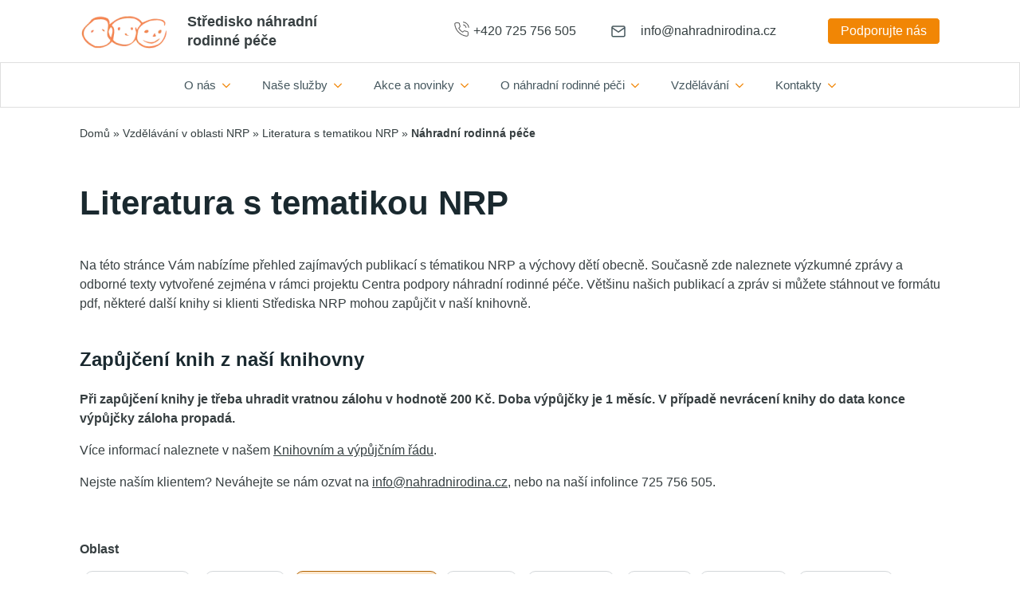

--- FILE ---
content_type: text/html; charset=UTF-8
request_url: https://nahradnirodina.cz/vzdelavani-v-oblasti-nrp/literatura-s-tematikou-nrp/nahradni-rodinna-pece/
body_size: 38698
content:
<!doctype html><html lang="cs"><head><script data-no-optimize="1">var litespeed_docref=sessionStorage.getItem("litespeed_docref");litespeed_docref&&(Object.defineProperty(document,"referrer",{get:function(){return litespeed_docref}}),sessionStorage.removeItem("litespeed_docref"));</script> <meta charset="UTF-8"><meta name="viewport" content="width=device-width, initial-scale=1"><meta name='robots' content='index, follow, max-image-preview:large, max-snippet:-1, max-video-preview:-1' /><title>Náhradní rodinná péče &#187; Středisko náhradní rodinné péče</title><link rel="canonical" href="https://nahradnirodina.cz/vzdelavani-v-oblasti-nrp/literatura-s-tematikou-nrp/nahradni-rodinna-pece/" /><meta property="og:locale" content="cs_CZ" /><meta property="og:type" content="article" /><meta property="og:title" content="Náhradní rodinná péče &#187; Středisko náhradní rodinné péče" /><meta property="og:description" content="Domů » Vzdělávání v oblasti NRP » Literatura s tematikou NRP » Náhradní rodinná péče Literatura s tematikou NRP Na této stránce Vám nabízíme přehled zajímavých publikací s tématikou NRP a výchovy dětí obecně. Současně zde naleznete výzkumné zprávy a odborné texty vytvořené zejména v rámci projektu Centra podpory náhradní rodinné péče. Většinu našich publikací [&hellip;]" /><meta property="og:url" content="https://nahradnirodina.cz/vzdelavani-v-oblasti-nrp/literatura-s-tematikou-nrp/nahradni-rodinna-pece/" /><meta property="og:site_name" content="Středisko náhradní rodinné péče" /><meta property="article:publisher" content="https://www.facebook.com/StrediskoNRP/" /><meta property="article:modified_time" content="2023-04-05T11:04:05+00:00" /><meta name="twitter:card" content="summary_large_image" /> <script type="application/ld+json" class="yoast-schema-graph">{"@context":"https://schema.org","@graph":[{"@type":"WebPage","@id":"https://nahradnirodina.cz/vzdelavani-v-oblasti-nrp/literatura-s-tematikou-nrp/nahradni-rodinna-pece/","url":"https://nahradnirodina.cz/vzdelavani-v-oblasti-nrp/literatura-s-tematikou-nrp/nahradni-rodinna-pece/","name":"Náhradní rodinná péče &#187; Středisko náhradní rodinné péče","isPartOf":{"@id":"https://nahradnirodina.cz/#website"},"datePublished":"2023-04-05T10:33:34+00:00","dateModified":"2023-04-05T11:04:05+00:00","breadcrumb":{"@id":"https://nahradnirodina.cz/vzdelavani-v-oblasti-nrp/literatura-s-tematikou-nrp/nahradni-rodinna-pece/#breadcrumb"},"inLanguage":"cs","potentialAction":[{"@type":"ReadAction","target":["https://nahradnirodina.cz/vzdelavani-v-oblasti-nrp/literatura-s-tematikou-nrp/nahradni-rodinna-pece/"]}]},{"@type":"BreadcrumbList","@id":"https://nahradnirodina.cz/vzdelavani-v-oblasti-nrp/literatura-s-tematikou-nrp/nahradni-rodinna-pece/#breadcrumb","itemListElement":[{"@type":"ListItem","position":1,"name":"Domů","item":"https://nahradnirodina.cz/"},{"@type":"ListItem","position":2,"name":"Vzdělávání v oblasti NRP","item":"https://nahradnirodina.cz/vzdelavani-v-oblasti-nrp/"},{"@type":"ListItem","position":3,"name":"Literatura s tematikou NRP","item":"https://nahradnirodina.cz/vzdelavani-v-oblasti-nrp/literatura-s-tematikou-nrp/"},{"@type":"ListItem","position":4,"name":"Náhradní rodinná péče"}]},{"@type":"WebSite","@id":"https://nahradnirodina.cz/#website","url":"https://nahradnirodina.cz/","name":"Středisko náhradní rodinné péče","description":"","publisher":{"@id":"https://nahradnirodina.cz/#organization"},"alternateName":"Středisko NRP","potentialAction":[{"@type":"SearchAction","target":{"@type":"EntryPoint","urlTemplate":"https://nahradnirodina.cz/?s={search_term_string}"},"query-input":{"@type":"PropertyValueSpecification","valueRequired":true,"valueName":"search_term_string"}}],"inLanguage":"cs"},{"@type":"Organization","@id":"https://nahradnirodina.cz/#organization","name":"Středisko náhradní rodinné péče, spolek","alternateName":"Středisko NRP","url":"https://nahradnirodina.cz/","logo":{"@type":"ImageObject","inLanguage":"cs","@id":"https://nahradnirodina.cz/#/schema/logo/image/","url":"https://nahradnirodina.cz/wp-content/uploads/2023/01/logo-1-1.png","contentUrl":"https://nahradnirodina.cz/wp-content/uploads/2023/01/logo-1-1.png","width":115,"height":48,"caption":"Středisko náhradní rodinné péče, spolek"},"image":{"@id":"https://nahradnirodina.cz/#/schema/logo/image/"},"sameAs":["https://www.facebook.com/StrediskoNRP/","https://www.instagram.com/strediskonrp/"]}]}</script> <link rel='dns-prefetch' href='//www.google.com' /><link rel='dns-prefetch' href='//www.googletagmanager.com' /><style id='wp-img-auto-sizes-contain-inline-css' type='text/css'>img:is([sizes=auto i],[sizes^="auto," i]){contain-intrinsic-size:3000px 1500px}
/*# sourceURL=wp-img-auto-sizes-contain-inline-css */</style><style id="litespeed-ccss">html{scroll-behavior:smooth}*,:after,:before{box-sizing:border-box}body{background-color:#fff;font-family:system-ui,-apple-system,"Segoe UI",Roboto,Helvetica,Arial,sans-serif,"Apple Color Emoji","Segoe UI Emoji"}html{line-height:1.4;-webkit-text-size-adjust:100%}h1,h3,h4{line-height:1.2}body{margin:0}h1{font-size:2em;margin:.67em 0}a{background-color:transparent}strong{font-weight:bolder}img{border-style:none}button,input,textarea{font-family:inherit;font-size:100%;line-height:1.15;margin:0}button,input{overflow:visible}button{text-transform:none}[type=button],[type=submit],button{-webkit-appearance:button}[type=button]::-moz-focus-inner,[type=submit]::-moz-focus-inner,button::-moz-focus-inner{border-style:none;padding:0}[type=button]:-moz-focusring,[type=submit]:-moz-focusring,button:-moz-focusring{outline:1px dotted ButtonText}textarea{overflow:auto}::-webkit-file-upload-button{-webkit-appearance:button;font:inherit}.breakdance-menu{--menu-background:#fff;--menu-max-height:calc(100vh - var(--mobile-buffer-y));--menu-alignment:flex-start;--menu-duration:var(--bde-transition-duration,.3s);--menu-base-font-size:.875em;--mobile-offset-y:calc(100% + 15px);--mobile-offset-x:0;--mobile-offcanvas-width:400px;--mobile-topbar-padding:15px;--mobile-topbar-logo-width:110px;--mobile-topbar-logo-order:-1;--mobile-topbar-close-button-size:20px;--mobile-topbar-close-button-color:var(--bde-headings-color);--mobile-topbar-close-button-color-hover:var(--mobile-topbar-close-button-color);--mobile-topbar-close-button-bar-height:2px;--toggle-background-color:transparent;--toggle-background-color-hover:var(--toggle-background-color);--toggle-active-background-color:var(--toggle-background-color);--toggle-padding:0px;--toggle-radius:0px;--toggle-layer-width:32px;--toggle-layer-height:4px;--toggle-layer-spacing:6px;--toggle-layer-color:var(--bde-headings-color);--toggle-layer-color-hover:var(--toggle-layer-color);--toggle-layer-color-active:var(--toggle-layer-color);--toggle-layer-border-radius:0px;--links-gap:0px;--link-padding-top:20px;--link-padding-bottom:20px;--link-padding-left:20px;--link-padding-right:20px;--link-color:var(--bde-headings-color);--link-color-hover:var(--link-color);--link-background-color:transparent;--link-background-color-hover:var(--link-background-color);--link-alignment:space-between;--link-effect-thickness:3px;--link-effect-color:var(--link-color);--link-effect-color-hover:var(--link-effect-color);--link-effect-radius:0px;--link-color-active:var(--link-color);--link-background-color-active:var(--link-background-color);--link-arrow-display:block;--link-arrow-color:var(--link-color);--link-arrow-color-hover:var(--link-color-hover);--link-arrow-size:10px;--link-arrow-gap:8px;--link-arrow-offset-y:0px;--link-arrow-close-rotation:0deg;--link-arrow-open-rotation:-180deg;--link-arrow-rotation:var(--link-arrow-close-rotation);--link-border:1px solid var(--link-border-color);--link-border-color:#eee;--dropdown-animation-duration:var(--menu-duration);--dropdown-caret-display:block;--dropdown-caret-radius:3px;--dropdown-caret-size:12px;--dropdown-background-color:#fff;--dropdown-custom-offset-y:20px;--dropdown-edge-offset:20px;--dropdown-border-radius:8px;--dropdown-custom-width:500px;--dropdown-section-padding:30px;--dropdown-section-gap:var(--gap-lg);--dropdown-links-gap:var(--gap-sm);--dropdown-link-color:var(--bde-headings-color);--dropdown-link-icon-display:block;--dropdown-link-icon-size:16px;--dropdown-link-icon-spacing:10px;--dropdown-link-icon-alignment:center;--dropdown-link-description-display:block;--dropdown-link-description-spacing:0px;--dropdown-link-icon-x:0px;--dropdown-link-icon-y:0px;--dropdown-link-img-opacity:1;--dropdown-link-img-opacity-hover:1;--dropdown-columns-stack:row;--dropdown-columns-gap:var(--gap-xl);--dropdown-column-title-spacing:0px;--dropdown-sections-stack:column;--dropdown-section-light-background:#fff;--dropdown-section-dark-background:#f6f9fc;--gap-xl:60px;--gap-lg:30px;--gap-sm:15px;--gap-xs:10px;--gap-none:0;--arrow-icon:url("data:image/svg+xml,%3Csvg xmlns='http://www.w3.org/2000/svg' viewBox='0 0 448 512'%3E%3Cpath d='M441.9 167.3l-19.8-19.8c-4.7-4.7-12.3-4.7-17 0L224 328.2 42.9 147.5c-4.7-4.7-12.3-4.7-17 0L6.1 167.3c-4.7 4.7-4.7 12.3 0 17l209.4 209.4c4.7 4.7 12.3 4.7 17 0l209.4-209.4c4.7-4.7 4.7-12.3 0-17z'%3E%3C/path%3E%3C/svg%3E");--mobile-link-padding-top:20px;--mobile-link-padding-bottom:20px;--mobile-link-padding-left:20px;--mobile-link-padding-right:20px;--mobile-link-level-2-padding-top:12px;--mobile-link-level-2-padding-bottom:12px;--mobile-link-level-2-padding-left:25px;--mobile-link-level-2-padding-right:20px;--mobile-link-level-3-padding-top:12px;--mobile-link-level-3-padding-bottom:12px;--mobile-link-level-3-padding-left:30px;--mobile-link-level-3-padding-right:30px}.breakdance-menu{position:relative;-webkit-font-smoothing:antialiased;text-align:left;height:var(--menu-height)}:root .breakdance-menu{display:flex}.breakdance-menu-list{display:flex;align-items:center;justify-content:var(--menu-alignment);gap:var(--links-gap);list-style-type:none;margin:0;padding:0}.breakdance-menu-item{position:relative}.breakdance-menu .breakdance-menu-link{position:relative;z-index:1;display:flex;flex-direction:row;align-items:center;justify-content:var(--link-alignment);flex:1;font-size:var(--menu-base-font-size);font-family:inherit;font-weight:500;line-height:1;text-decoration:none;color:var(--link-color);padding:var(--link-padding-top) var(--link-padding-right) var(--link-padding-bottom) var(--link-padding-left);margin:0;border:none;background-color:var(--link-background-color);white-space:nowrap}.breakdance-menu-link-arrow{position:relative;z-index:1;align-self:stretch;border:none;background-color:transparent;padding:var(--link-padding-top) var(--link-padding-right) var(--link-padding-bottom) 0}.breakdance-menu-link-arrow:after{content:"";display:var(--link-arrow-display);-webkit-mask-image:var(--arrow-icon);mask-image:var(--arrow-icon);-webkit-mask-size:cover;mask-size:cover;-webkit-mask-position:center;mask-position:center;margin-left:var(--link-arrow-gap);font-size:var(--link-arrow-size);width:1em;height:1em;background-color:var(--link-arrow-color);transform:translateY(var(--link-arrow-offset-y)) rotate(var(--link-arrow-rotation));flex-shrink:0}.breakdance-dropdown{--dropdown-offset-x:0px;--dropdown-caret-x:0px;--translate-x:0px;--translate-y:0px;--rotate-x:0deg;--scale:1;position:relative}.breakdance-dropdown .breakdance-menu-link{padding-right:0}.breakdance-dropdown-toggle{position:relative;display:flex;align-items:center}.breakdance-dropdown-floater{position:absolute;top:calc(var(--dropdown-offset-y) + var(--dropdown-custom-offset-y));left:var(--dropdown-offset-x);z-index:var(--bde-z-index-menu-dropdown);min-width:100%;opacity:0;visibility:hidden;backface-visibility:hidden;transform:translate(var(--translate-x)) translateY(var(--translate-y)) rotateX(var(--rotate-x)) scale(var(--scale)) translateZ(0)}.breakdance-dropdown-body{position:relative;z-index:1;flex-grow:1;display:flex;flex-direction:var(--dropdown-sections-stack);width:100%;background-color:var(--dropdown-background-color);box-shadow:0 50px 100px -20px #32325d40,0 30px 60px -30px #0000004d;border-radius:var(--dropdown-border-radius);overflow:hidden}.breakdance-dropdown-section{display:flex;flex-wrap:wrap;padding:var(--dropdown-section-padding);gap:var(--dropdown-section-gap);width:var(--dropdown-section-width)}.breakdance-dropdown-columns{display:flex;flex-direction:var(--dropdown-columns-stack);gap:var(--dropdown-columns-gap);width:100%}.breakdance-dropdown-column{display:flex;flex-direction:column;gap:var(--gap-sm);flex:1}.breakdance-dropdown-links{display:flex;flex-direction:column;gap:var(--dropdown-links-gap);list-style-type:none;margin:0;padding:0}.breakdance-menu .breakdance-dropdown-link{display:flex;align-items:center;font-size:var(--menu-base-font-size);line-height:1.5;text-decoration:none;color:var(--dropdown-link-color);white-space:nowrap}.breakdance-dropdown-link__text{display:block}.breakdance-menu-toggle{display:none;align-items:center;border:none;color:var(--toggle-layer-color);background-color:var(--toggle-background-color);backface-visibility:hidden;padding:var(--toggle-padding);border-radius:var(--toggle-radius);min-height:var(--toggle-layer-width);box-sizing:content-box}.breakdance-menu-toggle-icon{width:var(--toggle-layer-width);height:calc(var(--toggle-layer-height)*3 + var(--toggle-layer-spacing)*2);display:inline-block;position:relative}.breakdance-menu-toggle-lines{top:50%;display:block;margin-top:calc(var(--toggle-layer-height)/-2)}.breakdance-menu-toggle-lines,.breakdance-menu-toggle-lines:before,.breakdance-menu-toggle-lines:after{content:"";position:absolute;display:block;width:var(--toggle-layer-width);height:var(--toggle-layer-height);background-color:currentColor;border-radius:var(--toggle-layer-border-radius)}.breakdance-menu-toggle-lines:before{top:calc((var(--toggle-layer-spacing) + var(--toggle-layer-height))*-1)}.breakdance-menu-toggle-lines:after{bottom:calc((var(--toggle-layer-spacing) + var(--toggle-layer-height))*-1)}.breakdance-form input,.breakdance-form label{vertical-align:middle;white-space:normal;line-height:1}.breakdance-form textarea{vertical-align:middle;line-height:1}.breakdance-form input,.breakdance-form textarea{margin:0;border:0;padding:0;appearance:none;-webkit-appearance:none}.breakdance-form textarea{vertical-align:top;overflow:auto}.breakdance-form input::-webkit-datetime-edit{padding:0;display:block;margin-bottom:1px}.breakdance-form{--bde-form-delete-icon:url("data:image/svg+xml,%3Csvg xmlns='http://www.w3.org/2000/svg' viewBox='0 0 448 512'%3E%3Cpath d='M170.5 51.6L151.5 80h145l-19-28.4c-1.5-2.2-4-3.6-6.7-3.6H177.1c-2.7 0-5.2 1.3-6.7 3.6zm147-26.6L354.2 80H368h48 8c13.3 0 24 10.7 24 24s-10.7 24-24 24h-8V432c0 44.2-35.8 80-80 80H112c-44.2 0-80-35.8-80-80V128H24c-13.3 0-24-10.7-24-24S10.7 80 24 80h8H80 93.8l36.7-55.1C140.9 9.4 158.4 0 177.1 0h93.7c18.7 0 36.2 9.4 46.6 24.9zM80 128V432c0 17.7 14.3 32 32 32H336c17.7 0 32-14.3 32-32V128H80zm80 64V400c0 8.8-7.2 16-16 16s-16-7.2-16-16V192c0-8.8 7.2-16 16-16s16 7.2 16 16zm80 0V400c0 8.8-7.2 16-16 16s-16-7.2-16-16V192c0-8.8 7.2-16 16-16s16 7.2 16 16zm80 0V400c0 8.8-7.2 16-16 16s-16-7.2-16-16V192c0-8.8 7.2-16 16-16s16 7.2 16 16z'/%3E%3C/svg%3E");--bde-form-dropzone-color:var(--grey-600);--bde-form-dropzone-color-hover:var(--bde-form-dropzone-color);--bde-form-dropzone-color-dragging:var(--bde-form-dropzone-color);--bde-form-dropzone-icon-color:var(--grey-400);--bde-form-dropzone-icon-color-hover:var(--bde-form-dropzone-icon-color);--bde-form-dropzone-icon-color-dragging:var(--bde-form-dropzone-icon-color);--bde-form-dropzone-link-color:var(--bde-brand-primary-color);--bde-form-dropzone-link-color-hover:var(--bde-form-dropzone-link-color);--bde-form-dropzone-link-color-dragging:var(--bde-brand-primary-color);--bde-form-dropzone-background-color:var(--bde-form-input-background-color);--bde-form-dropzone-background-color-hover:var(--bde-form-input-background-color);--bde-form-dropzone-background-color-dragging:var(--grey-100);--bde-form-dropzone-border-color:var(--grey-300);--bde-form-dropzone-border-color-hover:var(--bde-form-input-focused-border-color);--bde-form-dropzone-border-color-dragging:var(--bde-form-input-focused-border-color);--bde-form-files-list-gap:10px;--bde-form-files-list-background-color:var(--white);font-size:var(--bde-form-font-size);color:var(--bde-form-text-color);display:grid;grid-template-columns:repeat(12,1fr);gap:var(--bde-form-gap)}.breakdance-form-field{position:relative;display:flex;flex-direction:column;align-items:flex-start;width:100%;grid-column-start:span 12}@media (max-width:768px){.breakdance-form:not(.has-breakpoints){grid-template-columns:unset}.breakdance-form:not(.has-breakpoints) .breakdance-form-field{grid-column-start:unset!important}.breakdance-form:not(.has-breakpoints) .breakdance-form-footer .breakdance-form-button{width:100%}}.breakdance-form-field__label{display:block;font-size:inherit;font-weight:var(--bde-form-label-font-weight);color:var(--bde-form-label-color);margin-bottom:var(--bde-form-after-label)}.breakdance-form .breakdance-form-field__input{display:block;width:100%;font-size:var(--bde-form-font-size);padding-top:var(--bde-form-input-padding-top);padding-right:var(--bde-form-input-padding-right);padding-bottom:var(--bde-form-input-padding-bottom);padding-left:var(--bde-form-input-padding-left);border-width:var(--bde-form-input-border-width);border-style:solid;border-color:var(--bde-form-input-border-color);border-radius:var(--bde-form-input-border-radius);background-color:var(--bde-form-input-background-color)}.breakdance-form textarea.breakdance-form-field__input{line-height:1.4;height:auto;min-height:100px;resize:vertical;padding-top:var(--bde-form-input-padding-top);padding-right:var(--bde-form-input-padding-right);padding-bottom:var(--bde-form-input-padding-bottom);padding-left:var(--bde-form-input-padding-left)}.breakdance-form-footer .breakdance-form-button{display:inline-flex}.breakdance-form-footer{width:100%;display:flex;flex-direction:row;justify-content:flex-start;align-items:end}.breakdance-form-loader{display:none;animation:breakdance-spin 1s linear infinite}@keyframes breakdance-spin{to{transform:rotate(1turn)}}.breakdance-form-field__required{color:var(--bde-form-label-required-color);padding-left:4px;display:inline-block;transform:translate(var(--bde-form-label-required-nudge-x),var(--bde-form-label-required-nudge-y))}.breakdance .bde-popup,.breakdance .bde-popup .breakdance-popup{opacity:0;visibility:hidden;z-index:-1}.breakdance .bde-section{position:relative;width:100%;background-position:center center;background-size:cover}.breakdance .bde-section .section-container{max-width:var(--bde-section-width);background-size:cover;position:relative;display:flex;flex-direction:column;align-items:flex-start;text-align:left;margin:0 auto;padding:var(--bde-section-vertical-padding) var(--bde-section-horizontal-padding)}.breakdance .bde-columns{max-width:100%;width:100%;display:flex;flex-direction:row;flex-wrap:nowrap;gap:var(--bde-column-gap)}.breakdance .bde-column{display:flex;flex-direction:column;justify-content:flex-start;text-align:left;align-items:flex-start;width:calc(var(--column-width) - var(--bde-column-gap)*((var(--columnCount) - 1)/var(--columnCount)));position:relative;background-size:cover}.breakdance .bde-image{max-width:100%}.breakdance-image{position:relative;display:flex;flex-direction:column;max-width:100%;margin:0;border:none}.breakdance-image-clip{overflow:hidden}.breakdance-image-object{display:block;max-width:100%;height:auto}.breakdance-image-link{display:block}.breakdance .bde-text{max-width:100%;margin:0;color:var(--bde-text-color,var(--bde-body-text-color))}.breakdance .bde-button{max-width:100%}.breakdance .bde-section{position:relative;width:100%;background-position:center center;background-size:cover}.breakdance .bde-section .section-container{max-width:var(--bde-section-width);background-size:cover;position:relative;display:flex;flex-direction:column;align-items:flex-start;text-align:left;margin:0 auto;padding:var(--bde-section-vertical-padding) var(--bde-section-horizontal-padding)}.bde-breadcrumbs{display:flex;margin:0;padding:0;max-width:100%;list-style-type:none;align-items:center;justify-content:flex-start;text-align:left;flex-wrap:wrap;color:var(--bde-body-text-color)}.breakdance .bde-breadcrumbs a{font-weight:600;text-decoration:none;color:var(--bde-links-color)}.bde-breadcrumbs .separator{color:var(--bde-body-text-color)}.breakdance .bde-globalblock{max-width:100%;width:100%}.bde-globalblock .breakdance{background-color:initial;color:initial}.breakdance .bde-post-loop .ee-post .breakdance{display:contents}.bde-posts-pagination .breakdance-form-loader{animation:posts-list-loading-spinner 1.5s linear infinite}@keyframes posts-list-loading-spinner{0%{transform:rotate(0deg)}100%{transform:rotate(360deg)}}.breakdance .bde-heading{max-width:100%;margin:0}.breakdance .bde-text{max-width:100%;margin:0;color:var(--bde-text-color,var(--bde-body-text-color))}.breakdance .bde-rich-text{max-width:100%;color:var(--bde-text-color,var(--bde-body-text-color))}.breakdance .bde-columns{max-width:100%;width:100%;display:flex;flex-direction:row;flex-wrap:nowrap;gap:var(--bde-column-gap)}.breakdance .bde-column{display:flex;flex-direction:column;justify-content:flex-start;text-align:left;align-items:flex-start;width:calc(var(--column-width) - var(--bde-column-gap)*((var(--columnCount) - 1)/var(--columnCount)));position:relative;background-size:cover}.breakdance .bde-text-link{display:flex}.breakdance .bde-text-link>*{margin:0;color:currentColor}.breakdance .bde-columns{max-width:100%;width:100%;display:flex;flex-direction:row;flex-wrap:nowrap;gap:var(--bde-column-gap)}.breakdance .bde-column{display:flex;flex-direction:column;justify-content:flex-start;text-align:left;align-items:flex-start;width:calc(var(--column-width) - var(--bde-column-gap)*((var(--columnCount) - 1)/var(--columnCount)));position:relative;background-size:cover}.breakdance .bde-image{max-width:100%}.breakdance-image{position:relative;display:flex;flex-direction:column;max-width:100%;margin:0;border:none}.breakdance-image-clip{overflow:hidden}.breakdance-image-object{display:block;max-width:100%;height:auto}.breakdance-image-link{display:block}.breakdance .bde-text{max-width:100%;margin:0;color:var(--bde-text-color,var(--bde-body-text-color))}.breakdance .bde-text-link{display:flex}.breakdance .bde-text-link>*{margin:0;color:currentColor}.breakdance .bde-section{position:relative;width:100%;background-position:center center;background-size:cover}.breakdance .bde-section .section-container{max-width:var(--bde-section-width);background-size:cover;position:relative;display:flex;flex-direction:column;align-items:flex-start;text-align:left;margin:0 auto;padding:var(--bde-section-vertical-padding) var(--bde-section-horizontal-padding)}.breakdance .bde-columns{max-width:100%;width:100%;display:flex;flex-direction:row;flex-wrap:nowrap;gap:var(--bde-column-gap)}.breakdance .bde-column{display:flex;flex-direction:column;justify-content:flex-start;text-align:left;align-items:flex-start;width:calc(var(--column-width) - var(--bde-column-gap)*((var(--columnCount) - 1)/var(--columnCount)));position:relative;background-size:cover}.breakdance .bde-heading{max-width:100%;margin:0}.breakdance .bde-image{max-width:100%}.breakdance-image{position:relative;display:flex;flex-direction:column;max-width:100%;margin:0;border:none}.breakdance-image-clip{overflow:hidden}.breakdance-image-object{display:block;max-width:100%;height:auto}.breakdance-image-link{display:block}.breakdance .bde-text{max-width:100%;margin:0;color:var(--bde-text-color,var(--bde-body-text-color))}.breakdance .bde-form-builder{width:100%;max-width:100%}.breakdance .bde-text-link{display:flex}.breakdance .bde-text-link>*{margin:0;color:currentColor}.bde-popup{width:100%;height:calc(100% - var(--wp-admin--admin-bar--height,0px));position:fixed;display:flex;flex-direction:column;align-items:center;justify-content:center;top:var(--wp-admin--admin-bar--height,0px);left:0}.bde-popup .breakdance-popup{position:relative;display:flex;max-width:100%;max-height:100%;width:750px}.bde-popup .breakdance-popup-content{background-color:var(--bde-background-color);display:flex;align-items:flex-start;flex-direction:column;max-width:100%;width:100%;height:100%;text-align:left;padding:30px;overflow:auto}.bde-popup .breakdance-popup-content>*{flex-shrink:0}.breakdance-popup .breakdance-popup-close-button{display:flex;align-items:center;position:absolute;--closeButtonSize:40px;--closeButtonOutsideOffset:0px;font-size:var(--closeButtonSize)}.breakdance-popup-close-icon{display:flex}.breakdance-popup-close-icon>svg{font-size:inherit;width:1em;height:1em;stroke-width:0;stroke:currentColor;fill:currentColor}.breakdance-popup-position-top-right{top:0;right:calc(0px - var(--closeButtonOutsideOffset))}.breakdance .bde-heading{max-width:100%;margin:0}.breakdance .bde-text{max-width:100%;margin:0;color:var(--bde-text-color,var(--bde-body-text-color))}.breakdance .bde-form-builder{width:100%;max-width:100%}.breakdance .bde-columns{max-width:100%;width:100%;display:flex;flex-direction:row;flex-wrap:nowrap;gap:var(--bde-column-gap)}.breakdance .bde-column{display:flex;flex-direction:column;justify-content:flex-start;text-align:left;align-items:flex-start;width:calc(var(--column-width) - var(--bde-column-gap)*((var(--columnCount) - 1)/var(--columnCount)));position:relative;background-size:cover}:root{--white:#fff;--grey-50:#f9fafb;--grey-100:#f3f4f6;--grey-200:#e5e7eb;--grey-300:#d1d5db;--grey-400:#9ca3af;--grey-450:#787e8b;--grey-500:#6b7280;--grey-600:#4b5563;--grey-700:#374151;--grey-800:#1f2937;--grey-900:#111827;--blue-500:#3b82f6;--blue-600:#2563eb;--pink-600:#db2777;--emerald-100:#d1fae5;--emerald-700:#047857;--sky-100:#e0f2fe;--sky-500:#0ea5e9;--red-50:#fef2f2;--red-500:#ef4444;--red-700:#b91c1c;--indigo-50:#eef2ff;--indigo-600:#4f46e5;--indigo-700:#4338ca;--yellow-500:#fbbf24;--bde-brand-primary-color:var(--blue-500);--bde-brand-primary-color-hover:var(--blue-600);--bde-body-font-family:"Inter",sans-serif;--bde-heading-font-family:"Inter",sans-serif;--bde-base-font-size:16px;--bde-body-font-size:16px;--bde-font-size-ratio:1.25;--bde-h6-font-size:18px;--bde-h5-font-size:20px;--bde-h4-font-size:24px;--bde-h3-font-size:29px;--bde-h2-font-size:32px;--bde-h1-font-size:42px;--bde-body-text-color:#373f41;--bde-headings-color:var(--grey-900);--bde-background-color:#fff;--bde-column-gap:32px;--bde-section-width:1120px;--bde-section-vertical-padding:100px;--bde-section-horizontal-padding:20px;--bde-button-primary-border-color:transparent;--bde-button-primary-border-color-hover:transparent;--bde-button-primary-text-color:#fff;--bde-button-primary-text-color-hover:#fff;--bde-button-secondary-text-color-hover:#fff;--bde-button-secondary-background-color:transparent;--bde-button-custom-border-color:var(--grey-900);--bde-button-custom-border-color-hover:var(--grey-700);--bde-button-custom-text-color:var(--white);--bde-button-custom-text-color-hover:var(--white);--bde-button-custom-background-color:var(--grey-900);--bde-button-custom-background-color-hover:var(--grey-700);--bde-button-font-weight:500;--bde-button-border-radius:3px;--bde-button-border-width:1px;--bde-button-padding-base:14px 24px;--bde-button-padding-sm:8px 16px;--bde-button-padding-lg:28px 54px;--bde-button-line-height:1;--bde-form-gap:16px;--bde-form-after-label:8px;--bde-form-after-sublabel:8px;--bde-form-input-border-radius:3px;--bde-form-input-background-color:var(--white);--bde-form-input-padding-top:12px;--bde-form-input-padding-right:16px;--bde-form-input-padding-bottom:12px;--bde-form-input-padding-left:16px;--bde-form-input-placeholder-color:var(--grey-450);--bde-form-input-border-width:1px;--bde-form-input-border-color:var(--grey-300);--bde-form-label-font-weight:500;--bde-form-label-required-color:var(--red-700);--bde-form-label-required-nudge-x:0;--bde-form-label-required-nudge-y:0;--bde-form-label-required-size:inherit;--bde-form-text-color:var(--grey-700);--bde-form-input-focused-background-color:var(--white);--bde-form-input-input-shadow:none;--bde-form-checkbox-size:1em;--bde-woo-products-list-gap:var(--bde-woo-base-large-gaps);--bde-woo-base-paragraph-line-height:1.4;--bde-woo-base-heading-line-height:1.2;--bde-woo-base-border-color:var(--grey-300);--bde-woo-base-text-on-primary-color:var(--white);--bde-woo-base-space:8px;--bde-woo-base-ratio:1.618;--bde-woo-typography-font-weight-normal:400;--bde-woo-typography-font-weight-medium:500;--bde-woo-typography-font-weight-heavy:600;--bde-woo-buttons-and-links-line-height:1;--bde-woo-buttons-and-links__disabled-button-color:var(--grey-300);--bde-woo-buttons-and-links__disabled-button-text-color:var(--white);--bde-woo-buttons-and-links__nav-link-background-active:var(--grey-50);--bde-woo-buttons-and-links__nav-border-radius:4px;--bde-woo-forms__inputs-select2-selected-item:var(--grey-300);--bde-woo-forms__wrappers-small:360px;--error-svg-icon:url('data:image/svg+xml;utf8,<svg xmlns="http://www.w3.org/2000/svg" width="24" height="24" viewBox="0 0 24 24"><path d="M12 0c-6.627 0-12 5.373-12 12s5.373 12 12 12 12-5.373 12-12-5.373-12-12-12zm5.5 16.084l-1.403 1.416-4.09-4.096-4.102 4.096-1.405-1.405 4.093-4.092-4.093-4.098 1.405-1.405 4.088 4.089 4.091-4.089 1.416 1.403-4.092 4.087 4.092 4.094z"/></svg>');--success-svg-icon:url('data:image/svg+xml;utf8,<svg xmlns="http://www.w3.org/2000/svg" width="24" height="24" viewBox="0 0 24 24"><path d="M12 0c-6.627 0-12 5.373-12 12s5.373 12 12 12 12-5.373 12-12-5.373-12-12-12zm-1 17l-5-5.299 1.399-1.43 3.574 3.736 6.572-7.007 1.455 1.403-8 8.597z"/></svg>');--info-svg-icon:url('data:image/svg+xml;utf8,<svg xmlns="http://www.w3.org/2000/svg" width="24" height="24" viewBox="0 0 24 24"><path d="M12 0c-6.627 0-12 5.373-12 12s5.373 12 12 12 12-5.373 12-12-5.373-12-12-12zm1 18h-2v-6h-2v-2h4v8zm-1-9.75c-.69 0-1.25-.56-1.25-1.25s.56-1.25 1.25-1.25 1.25.56 1.25 1.25-.56 1.25-1.25 1.25z"/></svg>');--chevron-svg-icon:url('data:image/svg+xml;utf8,<svg xmlns="http://www.w3.org/2000/svg" width="24" height="24" viewBox="0 0 24 24"><path d="M0 7.33l2.829-2.83 9.175 9.339 9.167-9.339 2.829 2.83-11.996 12.17z"/></svg>');--checkbox-svg-icon:url('data:image/svg+xml;utf8,<svg xmlns="http://www.w3.org/2000/svg" width="24" height="24" viewBox="0 0 24 24"><path d="M9 21.035l-9-8.638 2.791-2.87 6.156 5.874 12.21-12.436 2.843 2.817z"/></svg>');--radiobutton-svg-icon:url('data:image/svg+xml;utf8,<svg xmlns="http://www.w3.org/2000/svg" width="24" height="24" viewBox="0 0 24 24"><circle cx="12" cy="12" r="12"/></svg>');--show-password-svg-icon:url('data:image/svg+xml;utf8,<svg xmlns="http://www.w3.org/2000/svg" width="24" height="24" viewBox="0 0 24 24"><path d="M12.015 7c4.751 0 8.063 3.012 9.504 4.636-1.401 1.837-4.713 5.364-9.504 5.364-4.42 0-7.93-3.536-9.478-5.407 1.493-1.647 4.817-4.593 9.478-4.593zm0-2c-7.569 0-12.015 6.551-12.015 6.551s4.835 7.449 12.015 7.449c7.733 0 11.985-7.449 11.985-7.449s-4.291-6.551-11.985-6.551zm-.015 5c1.103 0 2 .897 2 2s-.897 2-2 2-2-.897-2-2 .897-2 2-2zm0-2c-2.209 0-4 1.792-4 4 0 2.209 1.791 4 4 4s4-1.791 4-4c0-2.208-1.791-4-4-4z"/></svg>');--hide-password-svg-icon:url('data:image/svg+xml;utf8,<svg xmlns="http://www.w3.org/2000/svg" width="24" height="24" viewBox="0 0 24 24"><path d="M19.604 2.562l-3.346 3.137c-1.27-.428-2.686-.699-4.243-.699-7.569 0-12.015 6.551-12.015 6.551s1.928 2.951 5.146 5.138l-2.911 2.909 1.414 1.414 17.37-17.035-1.415-1.415zm-6.016 5.779c-3.288-1.453-6.681 1.908-5.265 5.206l-1.726 1.707c-1.814-1.16-3.225-2.65-4.06-3.66 1.493-1.648 4.817-4.594 9.478-4.594.927 0 1.796.119 2.61.315l-1.037 1.026zm-2.883 7.431l5.09-4.993c1.017 3.111-2.003 6.067-5.09 4.993zm13.295-4.221s-4.252 7.449-11.985 7.449c-1.379 0-2.662-.291-3.851-.737l1.614-1.583c.715.193 1.458.32 2.237.32 4.791 0 8.104-3.527 9.504-5.364-.729-.822-1.956-1.99-3.587-2.952l1.489-1.46c2.982 1.9 4.579 4.327 4.579 4.327z"/></svg>');--error-svg-icon-color:var(--red-500);--success-svg-icon-color:var(--emerald-700);--info-svg-icon-color:var(--sky-500);--chevron-svg-icon-color:var(--grey-900);--checkbox-svg-icon-color:var(--grey-900);--radiobutton-svg-icon-color:var(--grey-900);--show-password-svg-icon-color:var(--grey-900);--hide-password-svg-icon-color:var(--grey-900);--bde-woo-notices__icon-size:16px;--bde-woo-notices__padding:24px;--bde-woo-notices__border-radius:4px;--bde-woo-notices__error-background:var(--red-50);--bde-woo-notices__error-text:var(--red-500);--bde-woo-notices__error-link-text:var(--red-500);--bde-woo-notices__error-link-text-hover:var(--red-500);--bde-woo-notices__info-background:var(--sky-100);--bde-woo-notices__info-text:var(--sky-500);--bde-woo-notices__info-link-text:var(--sky-500);--bde-woo-notices__info-link-text-hover:var(--sky-500);--bde-woo-notices__success-background:var(--emerald-100);--bde-woo-notices__success-text:var(--emerald-700);--bde-woo-notices__success-link-text:var(--emerald-700);--bde-woo-notices__success-link-text-hover:var(--emerald-700);--bde-woo-sale-badge__border-radius:2px;--bde-woo-sale-badge__padding:4px 8px;--bde-woo-ratings__star-color:var(--yellow-500);--bde-woo-ratings__star-size:18px;--bde-woo-ratings__filled-star-svg:url('data:image/svg+xml;utf8,<svg width="24px" height="24px" viewBox="0 0 24 24" version="1.1" xmlns="http://www.w3.org/2000/svg" xmlns:xlink="http://www.w3.org/1999/xlink"><polygon id="Path" points="12 0.587 15.668 8.155 24 9.306 17.936 15.134 19.416 23.413 12 19.446 4.583 23.413 6.064 15.134 0 9.306 8.332 8.155"></polygon></svg>');--bde-woo-ratings__empty-star-svg:url('data:image/svg+xml;utf8,<svg width="24px" height="24px" viewBox="0 0 24 24" version="1.1" xmlns="http://www.w3.org/2000/svg" xmlns:xlink="http://www.w3.org/1999/xlink"><path d="M12,5.173 L14.335,9.99 L19.64,10.722 L15.779,14.432 L16.721,19.702 L12,17.178 L7.279,19.703 L8.221,14.433 L4.36,10.723 L9.665,9.99 L12,5.173 L12,5.173 Z M12,0.587 L8.332,8.155 L0,9.306 L6.064,15.134 L4.584,23.413 L12,19.446 L19.416,23.412 L17.936,15.133 L24,9.306 L15.668,8.156 L12,0.587 Z" id="Shape"></path></svg>');--bde-woo-product-images__border-radius:4px;--bde-woo-product-images__border-width:0px;--bde-woo-product-images__border-color:var(--grey-300);--bde-woo-wrappers__background-color:var(--white);--bde-woo-wrappers__border-radius:4px;--bde-woo-wrappers__border-color:var(--grey-300);--bde-woo-wrappers__border-width:1px;--bde-woo-wrappers__shadow:rgba(0,0,0,.05) 0 1px 3px,rgba(0,0,0,.05) 0 1px 2px;--bde-woo-tables__header-color:var(--grey-100);--bde-woo-tables__background-color:var(--white);--bde-woo-tables__border-radius:4px;--bde-woo-tables__border-width:1px;--bde-woo-widgets__chip-background-color:transparent;--bde-woo-widgets__chip-background-color-hover:var(--indigo-50);--bde-woo-widgets__chip-text-color:inherit;--bde-woo-widgets__handle-border-color:var(--grey-300);--bde-woo-widgets__handle-background-color:var(--white);--bde-woo-widgets__handle-background-color-hover:var(--white);--bde-woo-widgets__handle-shadow:rgba(0,0,0,.05) 0 1px 3px,rgba(0,0,0,.05) 0 1px 2px;--bde-woo-widgets__handle-shadow-hover:var(--grey-300) 0 0 4px;--bde-woo-widgets__remove-item-from-cart-color:var(--grey-450);--bde-woo-select2__active-item-background-color:var(--indigo-50);--bde-woo-gallery__zoom-icon-shadow:rgba(0,0,0,.05) 0 1px 3px,rgba(0,0,0,.05) 0 1px 2px;--bde-woo-payment-box-background-color:var(--grey-100);--bde-woo-payment-box-border-color:var(--grey-200);--bde-woo-payment-box-border-width:1px;--bde-woo-quicklook-button-icon:url(/wp-content/uploads/breakdance/css/icons/eye.svg);--bde-woo-quicklook-button-background-color:none;--bde-woo-quicklook-button-icon-size:20px;--bde-woo-quicklook-button-backdrop-color:rgba(0,0,0,.15);--bde-woo-quicklook-button-backdrop-opacity:.7;--bde-woo-quicklook-modal-background-color:var(--white);--bde-woo-quicklook-overlay-color:rgba(0,0,0,.7);--bde-woo-quicklook-close-button-size:2em;--bde-woo-quicklook-arrow-size:1em;--bde-woo-quicklook-arrow-color:var(--white);--bde-woo-swatch-space-between-options:10px;--bde-woo-swatch-padding:7px;--bde-woo-swatch-color-width:30px;--bde-woo-swatch-color-height:30px;--bde-woo-swatch-border:1px solid var(--grey-200);--bde-woo-swatch-border-color-hover:var(--grey-400);--bde-woo-swatch-shadow:none;--bde-woo-swatch-shadow-hover:none;--bde-woo-swatch-background:var(--white);--bde-woo-swatch-background-hover:var(--grey-50);--bde-woo-swatch-color-padding:2px;--bde-woo-swatch-tooltip-color:var(--white);--bde-woo-swatch-tooltip-background:var(--grey-900);--bde-woo-swatch-tooltip-padding:7px;--bde-woo-swatch-space-after-label:8px;--bde-woo-responsive__stack:row}:root{--bde-links-color:#353f41;--bde-links-color-hover:#353f41;--bde-button-primary-background-color:var(--bde-brand-primary-color);--bde-button-primary-background-color-hover:var(--bde-brand-primary-color-hover);--bde-button-secondary-border-color:var(--bde-brand-primary-color);--bde-button-secondary-border-color-hover:var(--bde-brand-primary-color);--bde-button-secondary-text-color:var(--bde-brand-primary-color);--bde-button-secondary-background-color-hover:var(--bde-brand-primary-color);--bde-button-text-text-color:var(--bde-links-color);--bde-button-text-text-color-hover:var(--bde-links-color-hover);--bde-button-font-size:var(--bde-body-font-size);--bde-form-font-size:var(--bde-body-font-size);--bde-form-input-border-top-left-radius:var(--bde-form-input-border-radius);--bde-form-input-border-top-right-radius:var(--bde-form-input-border-radius);--bde-form-input-border-bottom-left-radius:var(--bde-form-input-border-radius);--bde-form-input-border-bottom-right-radius:var(--bde-form-input-border-radius);--bde-form-input-border-top:var(--bde-form-input-border-width) solid var(--bde-form-input-border-color);--bde-form-input-border-right:var(--bde-form-input-border-width) solid var(--bde-form-input-border-color);--bde-form-input-border-bottom:var(--bde-form-input-border-width) solid var(--bde-form-input-border-color);--bde-form-input-border-left:var(--bde-form-input-border-width) solid var(--bde-form-input-border-color);--bde-form-label-color:var(--bde-headings-color);--bde-form-input-focused-border-color:var(--bde-brand-primary-color);--bde-form-input-focused-shadow:var(--bde-brand-primary-color) 0 0 2px;--bde-form-checkbox-selected-color:var(--bde-brand-primary-color);--bde-z-index-lightbox:1100;--bde-z-index-popup:1050;--bde-z-index-modal:1000;--bde-z-index-modal-backdrop:calc(var(--bde-z-index-modal) - 1);--bde-z-index-high:300;--bde-z-index-medium:200;--bde-z-index-low:100;--bde-z-index-sticky:10;--bde-z-index-minicart:var(--bde-z-index-modal);--bde-z-index-minicart-backdrop:var(--bde-z-index-modal-backdrop);--bde-z-index-menu-dropdown:var(--bde-z-index-modal);--bde-z-index-menu-mobile:var(--bde-z-index-modal);--bde-z-index-menu-backdrop:var(--bde-z-index-modal-backdrop);--bde-z-index-search-fullscreen:var(--bde-z-index-modal);--bde-z-index-back-to-top:var(--bde-z-index-high);--bde-z-index-scroll-progress:var(--bde-z-index-high);--bde-z-index-header-sticky:var(--bde-z-index-medium);--bde-z-index-header-overlay:calc(var(--bde-z-index-header-sticky) - 1);--bde-z-index-social-share-buttons:var(--bde-z-index-low);--bde-woo-base-text-color:var(--bde-body-text-color);--bde-woo-base-headings-color:var(--bde-headings-color);--bde-woo-base-primary-color:var(--bde-brand-primary-color);--bde-woo-base-primary-color-hover:var(--bde-brand-primary-color-hover);--bde-woo-base-extra-small-gaps:calc(var(--bde-woo-base-small-gaps)/var(--bde-woo-base-ratio));--bde-woo-base-small-gaps:calc(var(--bde-woo-base-space)/var(--bde-woo-base-ratio));--bde-woo-base-standard-gaps:var(--bde-woo-base-space);--bde-woo-base-medium-gaps:calc(var(--bde-woo-base-space)*var(--bde-woo-base-ratio));--bde-woo-base-big-gaps:calc(var(--bde-woo-base-medium-gaps)*var(--bde-woo-base-ratio));--bde-woo-base-large-gaps:calc(var(--bde-woo-base-big-gaps)*var(--bde-woo-base-ratio));--bde-woo-base-extra-large-gaps:calc(var(--bde-woo-base-large-gaps)*var(--bde-woo-base-ratio));--bde-woo-typography-ratio:var(--bde-font-size-ratio);--bde-woo-typography__size-small:calc(var(--bde-woo-typography__size-standard)/var(--bde-woo-typography-ratio));--bde-woo-typography__size-small-font-family:var(--bde-body-font-family);--bde-woo-typography__size-standard:var(--bde-body-font-size);--bde-woo-typography__size-standard-font-family:var(--bde-body-font-family);--bde-woo-typography__size-medium:calc(var(--bde-woo-typography__size-standard)*var(--bde-woo-typography-ratio));--bde-woo-typography__size-medium-font-family:var(--bde-heading-font-family);--bde-woo-typography__size-large:calc(var(--bde-woo-typography__size-medium)*var(--bde-woo-typography-ratio));--bde-woo-typography__size-large-font-family:var(--bde-heading-font-family);--bde-woo-typography__size-extra-large:calc(var(--bde-woo-typography__size-large)*var(--bde-woo-typography-ratio));--bde-woo-typography__size-extra-large-font-family:var(--bde-heading-font-family);--bde-woo-buttons-and-links__text-link-color:var(--bde-woo-base-primary-color);--bde-woo-buttons-and-links__text-link-color-hover:var(--bde-woo-base-primary-color-hover);--bde-woo-buttons-and-links__nav-link-color:var(--bde-woo-base-text-color);--bde-woo-buttons-and-links__nav-link-color-hover:var(--bde-woo-base-text-on-primary-color);--bde-woo-buttons-and-links__nav-link-color-active:var(--bde-woo-base-primary-color);--bde-woo-forms__spacing-after-label:var(--bde-form-after-label);--bde-woo-forms__spacing-between-fields:var(--bde-form-gap);--bde-woo-forms__spacing-between-columns:var(--bde-woo-base-extra-large-gaps);--bde-woo-forms__labels-color:var(--bde-form-label-color);--bde-woo-forms__inputs-background-color:var(--bde-form-input-background-color);--bde-woo-forms__inputs-text-color:var(--bde-form-text-color);--bde-woo-forms__inputs-placeholder-color:var(--bde-form-input-placeholder-color);--bde-woo-forms__inputs-border-color:var(--bde-form-input-border-color);--bde-woo-forms__inputs-border-width:var(--bde-form-input-border-width);--bde-woo-forms__inputs-border-radius:var(--bde-form-input-border-top-left-radius) var(--bde-form-input-border-top-right-radius) var(--bde-form-input-border-bottom-right-radius) var(--bde-form-input-border-bottom-left-radius);--bde-woo-forms__inputs-background-color-focused:var(--bde-form-input-focused-background-color);--bde-woo-forms__inputs-border-color-focused:var(--bde-form-input-focused-border-color);--bde-woo-forms__inputs-shadow-focused:var(--bde-form-input-focused-shadow);--bde-woo-forms__inputs-shadow:var(--bde-form-input-input-shadow);--bde-woo-forms__inputs-select2-hover-item:var(--bde-woo-base-primary-color);--bde-woo-forms__labels-required-color:var(--bde-form-label-required-color);--bde-woo-forms__labels-required-size:var(--bde-form-label-required-size);--bde-woo-forms__labels-required-nudge-x:var(--bde-form-label-required-nudge-x);--bde-woo-forms__labels-required-nudge-y:var(--bde-form-label-required-nudge-y);--bde-woo-tables__border-color:var(--bde-woo-base-border-color);--bde-woo-sale-badge__background-color:var(--bde-woo-base-primary-color);--bde-woo-sale-badge__text-color:var(--bde-woo-base-text-on-primary-color);--bde-woo-sale-badge__font-weight:var(--bde-woo-typography-font-weight-heavy);--bde-woo-sale-badge__font-size:var(--bde-woo-typography__size-standard);--bde-woo-widgets__chip-text-color-hover:var(--bde-woo-buttons-and-links__text-link-color);--bde-woo-widgets__handle-border-color-hover:var(--bde-woo-base-primary-color);--bde-woo-notices__padding-left:calc(var(--bde-woo-notices__padding) + var(--bde-woo-notices__icon-size) + (var(--bde-woo-notices__icon-size)/2));--bde-woo-quicklook-button-text-color:var(--bde-button-primary-text-color);--bde-woo-quicklook-button-background-color-hover:var(--bde-woo-quicklook-button-background-color);--bde-woo-quicklook-button-icon-spacing:var(--bde-woo-base-standard-gaps);--bde-woo-quicklook-close-button-color:var(--bde-woo-base-headings-color);--bde-woo-quicklook-arrow-color-hover:var(--bde-woo-quicklook-arrow-color);--bde-woo-quicklook-arrow-background-color:var(--bde-brand-primary-color);--bde-woo-quicklook-arrow-background-color-hover:var(--bde-woo-quicklook-arrow-background-color);--bde-woo-swatch-space-between-items:var(--bde-woo-base-medium-gaps);--bde-woo-swatch-background-selected:var(--bde-woo-swatch-background-hover);--bde-woo-swatch-border-color-selected:var(--bde-woo-swatch-border-color-hover);--bde-woo-swatch-shadow-selected:var(--bde-woo-swatch-shadow-hover);--bde-woo-swatch-color-background:var(--bde-woo-swatch-background)}:root{--bde-base-font-size:16px}.breakdance .button-atom{display:inline-flex;align-items:center;justify-content:center;vertical-align:middle;appearance:none;box-sizing:border-box;margin:0;border:0;padding:0;background-color:transparent;font-size:var(--bde-button-font-size);line-height:var(--bde-button-line-height);transform:translate(0,0);max-width:100%;width:var(--bde-button-width)}.breakdance .button-atom--primary,.breakdance .button-atom--custom{text-align:center;font-weight:var(--bde-button-font-weight);text-decoration:none;padding:var(--bde-button-padding-base);border-radius:var(--bde-button-border-radius);border-width:var(--bde-button-border-width);border-style:solid;border-color:transparent;overflow:hidden}.breakdance .button-atom--primary{color:var(--bde-button-primary-text-color);background:var(--bde-button-primary-background-color);border-color:var(--bde-button-primary-border-color)}.breakdance .button-atom--custom{color:var(--bde-button-custom-text-color);background:var(--bde-button-custom-background-color);border-color:var(--bde-button-custom-border-color)}.button-atom__icon-wrapper>svg:not(.breakdance-icon-atom-svg-gradient){font-size:inherit;width:1em;height:1em;stroke-width:0;stroke:var(--bde-brand-primary-color);fill:var(--bde-brand-primary-color)}.breakdance *,.breakdance *:before,.breakdance *:after{box-sizing:border-box}.breakdance img{max-width:100%;height:auto}.breakdance figure{margin-left:0;margin-right:0}.breakdance-rich-text-styles>*:first-child{margin-top:0}.breakdance-rich-text-styles>*:last-child{margin-bottom:0}.breakdance{background-color:var(--bde-background-color);color:var(--bde-body-text-color)}.breakdance h1,.breakdance h3,.breakdance h4{color:var(--bde-headings-color)}.breakdance a{color:var(--bde-links-color)}.breakdance .button-atom--primary{--bde-button-primary-border-color:#fff;--bde-button-primary-border-color-hover:#fff;--bde-button-primary-background-color:#f18605;--bde-button-primary-background-color-hover:#f18605;--bde-button-primary-text-color:#fff;--bde-button-primary-text-color-hover:#fff;border-radius:5px;border-width:1px;color:#fff;padding-top:8px;padding-right:16px;padding-bottom:8px;padding-left:16px}.breakdance{font-family:var(--bde-body-font-family);font-size:var(--bde-body-font-size)}.breakdance h1,.breakdance h3,.breakdance h4{font-family:var(--bde-heading-font-family)}.breakdance h1{font-size:var(--bde-h1-font-size)}.breakdance h3{font-size:var(--bde-h3-font-size)}.breakdance h4{font-size:var(--bde-h4-font-size)}.breakdance{color:#373f41;font-family:"Inter",sans-serif;font-size:16px;font-weight:400;line-height:24px;font-style:normal}.breakdance h1{color:#1a292f;font-family:"Inter",sans-serif;font-size:42px;font-weight:700;line-height:72px;font-style:normal;letter-spacing:-.0002em}.breakdance h3{color:#1a292f;font-family:"Inter",sans-serif;font-size:29px;font-weight:600;line-height:48px;font-style:normal;letter-spacing:-.0002em}.breakdance h4{color:#1a292f;font-family:"Inter",sans-serif;font-size:24px;font-weight:600;line-height:36px;font-style:normal;letter-spacing:-.00019em}.breakdance a{color:#353f41;text-decoration-line:underline;text-decoration-style:solid}:root{--preset-id-c4cbb149-54ec-4df7-9705-2a3952ecb4c4-font-family:"Poppins",sans-serif;--preset-id-c4cbb149-54ec-4df7-9705-2a3952ecb4c4-font-size:35px;--preset-id-c4cbb149-54ec-4df7-9705-2a3952ecb4c4-font-weight:500;--preset-id-96a7b3e4-3ed8-4952-bf81-aece8d8e7d24-font-family:"Poppins",sans-serif;--preset-id-96a7b3e4-3ed8-4952-bf81-aece8d8e7d24-font-size:25px;--preset-id-96a7b3e4-3ed8-4952-bf81-aece8d8e7d24-font-weight:600}@media (max-width:767px){.breakdance h1{font-size:30px;line-height:1.3}}@media (max-width:479px){:root{--bde-base-font-size:14px}.breakdance{font-size:14px}.breakdance h3{line-height:1.3}:root{--bde-section-horizontal-padding:10px}}.breakdance .bde-section-12-100{background-color:#fff}.breakdance .bde-section-12-100 .section-container{padding-bottom:15px;padding-top:15px}.breakdance .bde-columns-12-101{--columnCount:4;--bde-column-gap:0px}@media (max-width:1023px) and (min-width:768px){.breakdance .bde-columns-12-101{display:none}}@media (max-width:767px) and (min-width:480px){.breakdance .bde-columns-12-101{display:none}}@media (max-width:479px){.breakdance .bde-columns-12-101{display:none}}@media (max-width:1119px){.breakdance .bde-columns-12-101{--columnCount:4}}@media (max-width:1023px){.breakdance .bde-columns-12-101{--columnCount:4}}@media (max-width:767px){.breakdance .bde-columns-12-101{--columnCount:4}.breakdance .bde-columns-12-101.bde-columns{flex-direction:column;flex-wrap:nowrap}.breakdance .bde-columns-12-101.bde-columns>.bde-column{width:100%}}@media (max-width:479px){.breakdance .bde-columns-12-101{--columnCount:4}}.breakdance .bde-column-12-104{--column-width:43%;align-items:flex-start;text-align:left}.breakdance .bde-columns-12-169{--columnCount:2}@media (max-width:1119px){.breakdance .bde-columns-12-169{--columnCount:2}}@media (max-width:1023px){.breakdance .bde-columns-12-169{--columnCount:2}.breakdance .bde-columns-12-169.bde-columns{flex-direction:column;flex-wrap:nowrap}.breakdance .bde-columns-12-169.bde-columns>.bde-column{width:100%}}@media (max-width:767px){.breakdance .bde-columns-12-169{--columnCount:2}}@media (max-width:479px){.breakdance .bde-columns-12-169{--columnCount:2}}.breakdance .bde-column-12-170{--column-width:29%;justify-content:center}.breakdance .bde-column-12-171{--column-width:71%}.breakdance .bde-text-12-173{font-family:"Alata",sans-serif;font-size:18px;font-weight:800}@media (max-width:1119px){.breakdance .bde-text-12-173{width:200px}}@media (max-width:1023px){.breakdance .bde-text-12-173{font-size:15px}.breakdance .bde-text-12-173{padding-left:10px}}.breakdance .bde-column-12-102{--column-width:17%;align-items:flex-start;text-align:left;justify-content:center}.breakdance .bde-columns-12-154{--columnCount:2;--bde-column-gap:0px}.breakdance .bde-columns-12-154>div{padding:0}@media (max-width:1119px){.breakdance .bde-columns-12-154{--columnCount:2}}@media (max-width:1023px){.breakdance .bde-columns-12-154{--columnCount:2}.breakdance .bde-columns-12-154.bde-columns{flex-direction:column;flex-wrap:nowrap}.breakdance .bde-columns-12-154.bde-columns>.bde-column{width:100%}}@media (max-width:767px){.breakdance .bde-columns-12-154{--columnCount:2}}@media (max-width:479px){.breakdance .bde-columns-12-154{--columnCount:2}}.breakdance .bde-column-12-155{--column-width:16%;align-items:center;text-align:center}.breakdance .bde-column-12-156{--column-width:84%}.breakdance .bde-text-12-157{font-family:"Inter",sans-serif;font-size:16px;font-weight:400}.breakdance .bde-text-12-157 a{text-decoration:none}@media (max-width:1119px){.breakdance .bde-text-12-157{font-size:13px}}.breakdance .bde-column-12-163{--column-width:26%;align-items:flex-start;text-align:left;justify-content:center}.breakdance .bde-columns-12-164{--columnCount:2;--bde-column-gap:0px}.breakdance .bde-columns-12-164>div{padding:0}@media (max-width:1119px){.breakdance .bde-columns-12-164{--columnCount:2}}@media (max-width:1023px){.breakdance .bde-columns-12-164{--columnCount:2}.breakdance .bde-columns-12-164.bde-columns{flex-direction:column;flex-wrap:nowrap}.breakdance .bde-columns-12-164.bde-columns>.bde-column{width:100%}}@media (max-width:767px){.breakdance .bde-columns-12-164{--columnCount:2}}@media (max-width:479px){.breakdance .bde-columns-12-164{--columnCount:2}}.breakdance .bde-column-12-165{--column-width:20%;align-items:center;text-align:center;justify-content:center}@media (max-width:1023px){.breakdance .bde-image-12-166{padding-top:5px}}.breakdance .bde-column-12-167{--column-width:80%}.breakdance .bde-text-12-168{font-family:"Inter",sans-serif;font-size:16px;font-weight:400}.breakdance .bde-text-12-168 a{text-decoration:none}@media (max-width:1119px){.breakdance .bde-text-12-168{font-size:13px}}.breakdance .bde-column-12-105{--column-width:14%;align-items:flex-end;text-align:right;justify-content:center}@media (max-width:1023px) and (min-width:768px){.breakdance .bde-column-12-105{display:none}}@media (max-width:767px) and (min-width:480px){.breakdance .bde-column-12-105{display:none}}@media (max-width:479px){.breakdance .bde-column-12-105{display:none}}.breakdance .bde-button-12-120 .bde-button__button{--bde-button-custom-border-color:#fff;--bde-button-custom-border-color-hover:#fff;--bde-button-custom-background-color:#f18605;--bde-button-custom-background-color-hover:#f18605;--bde-button-custom-text-color:#fff;--bde-button-custom-text-color-hover:#fff;border-radius:5px;border-width:1px;color:#fff;padding-top:8px;padding-right:16px;padding-bottom:8px;padding-left:16px}.breakdance .bde-columns-12-174{--columnCount:3;--bde-column-gap:0px}@media (min-width:1120px){.breakdance .bde-columns-12-174{display:none}}@media (max-width:1119px) and (min-width:1024px){.breakdance .bde-columns-12-174{display:none}}@media (max-width:479px){.breakdance .bde-columns-12-174{display:none}}@media (max-width:1119px){.breakdance .bde-columns-12-174{--columnCount:3}}@media (max-width:1023px){.breakdance .bde-columns-12-174{--columnCount:3}}@media (max-width:767px){.breakdance .bde-columns-12-174{--columnCount:3}}@media (max-width:479px){.breakdance .bde-columns-12-174{--columnCount:3}.breakdance .bde-columns-12-174.bde-columns{flex-direction:column;flex-wrap:nowrap}.breakdance .bde-columns-12-174.bde-columns>.bde-column{width:100%}}.breakdance .bde-column-12-175{--column-width:44.33%;align-items:flex-start;text-align:left}.breakdance .bde-columns-12-176{--columnCount:2}@media (max-width:1119px){.breakdance .bde-columns-12-176{--columnCount:2}}@media (max-width:1023px){.breakdance .bde-columns-12-176{--columnCount:2}}@media (max-width:767px){.breakdance .bde-columns-12-176{--columnCount:2}}@media (max-width:479px){.breakdance .bde-columns-12-176{--columnCount:2}.breakdance .bde-columns-12-176.bde-columns{flex-direction:column;flex-wrap:nowrap}.breakdance .bde-columns-12-176.bde-columns>.bde-column{width:100%}}.breakdance .bde-column-12-177{--column-width:35%;justify-content:center}.breakdance .bde-column-12-179{--column-width:65%}.breakdance .bde-text-12-180{font-family:"Alata",sans-serif;font-size:18px;font-weight:800}@media (max-width:1119px){.breakdance .bde-text-12-180{width:200px}}@media (max-width:1023px){.breakdance .bde-text-12-180{font-size:15px}.breakdance .bde-text-12-180{padding-left:10px}}@media (max-width:767px){.breakdance .bde-text-12-180{font-size:12px}}.breakdance .bde-column-12-181{--column-width:22.33%;align-items:flex-start;text-align:left;justify-content:center}.breakdance .bde-columns-12-182{--columnCount:2;--bde-column-gap:0px}.breakdance .bde-columns-12-182>div{padding:0}@media (max-width:767px) and (min-width:480px){.breakdance .bde-columns-12-182{display:none}}@media (max-width:479px){.breakdance .bde-columns-12-182{display:none}}@media (max-width:1119px){.breakdance .bde-columns-12-182{--columnCount:2}}@media (max-width:1023px){.breakdance .bde-columns-12-182{--columnCount:2}}@media (max-width:767px){.breakdance .bde-columns-12-182{--columnCount:2}}@media (max-width:479px){.breakdance .bde-columns-12-182{--columnCount:2}.breakdance .bde-columns-12-182.bde-columns{flex-direction:column;flex-wrap:nowrap}.breakdance .bde-columns-12-182.bde-columns>.bde-column{width:100%}}.breakdance .bde-column-12-183{--column-width:19.61%;align-items:center;text-align:center}.breakdance .bde-column-12-185{--column-width:80.39%}.breakdance .bde-text-12-186{font-family:"Inter",sans-serif;font-size:16px;font-weight:400}.breakdance .bde-text-12-186 a{text-decoration:none}@media (max-width:1119px){.breakdance .bde-text-12-186{font-size:13px}}.breakdance .bde-columns-12-188{--columnCount:2;--bde-column-gap:0px}.breakdance .bde-columns-12-188>div{padding:0}@media (max-width:767px) and (min-width:480px){.breakdance .bde-columns-12-188{display:none}}@media (max-width:479px){.breakdance .bde-columns-12-188{display:none}}@media (max-width:1119px){.breakdance .bde-columns-12-188{--columnCount:2}}@media (max-width:1023px){.breakdance .bde-columns-12-188{--columnCount:2}}@media (max-width:767px){.breakdance .bde-columns-12-188{--columnCount:2}}@media (max-width:479px){.breakdance .bde-columns-12-188{--columnCount:2}.breakdance .bde-columns-12-188.bde-columns{flex-direction:column;flex-wrap:nowrap}.breakdance .bde-columns-12-188.bde-columns>.bde-column{width:100%}}.breakdance .bde-column-12-189{--column-width:20%;align-items:center;text-align:center;justify-content:center}.breakdance .bde-column-12-191{--column-width:80%}.breakdance .bde-text-12-192{font-family:"Inter",sans-serif;font-size:16px;font-weight:400}.breakdance .bde-text-12-192 a{text-decoration:none}@media (max-width:1119px){.breakdance .bde-text-12-192{font-size:13px}}.breakdance .bde-column-12-193{--column-width:33.34%;align-items:flex-end;text-align:right;justify-content:center}.breakdance .bde-button-12-194 .bde-button__button{--bde-button-custom-border-color:#fff;--bde-button-custom-border-color-hover:#fff;--bde-button-custom-background-color:#f18605;--bde-button-custom-background-color-hover:#f18605;--bde-button-custom-text-color:#fff;--bde-button-custom-text-color-hover:#fff;border-radius:5px;border-width:1px;color:#fff;padding-top:8px;padding-right:16px;padding-bottom:8px;padding-left:16px}@media (max-width:767px){.breakdance .bde-button-12-194 .bde-button__button{font-size:15px}}.breakdance .bde-columns-12-196{--columnCount:1;--bde-column-gap:0px}@media (min-width:1120px){.breakdance .bde-columns-12-196{display:none}}@media (max-width:1119px) and (min-width:1024px){.breakdance .bde-columns-12-196{display:none}}@media (max-width:1023px) and (min-width:768px){.breakdance .bde-columns-12-196{display:none}}@media (max-width:767px) and (min-width:480px){.breakdance .bde-columns-12-196{display:none}}@media (max-width:1119px){.breakdance .bde-columns-12-196{--columnCount:1}}@media (max-width:1023px){.breakdance .bde-columns-12-196{--columnCount:1}}@media (max-width:767px){.breakdance .bde-columns-12-196{--columnCount:1}}@media (max-width:479px){.breakdance .bde-columns-12-196{--columnCount:1}}.breakdance .bde-column-12-197{--column-width:100%;align-items:flex-start;text-align:left}.breakdance .bde-columns-12-198{--columnCount:2}@media (max-width:1119px){.breakdance .bde-columns-12-198{--columnCount:2}}@media (max-width:1023px){.breakdance .bde-columns-12-198{--columnCount:2}}@media (max-width:767px){.breakdance .bde-columns-12-198{--columnCount:2}}@media (max-width:479px){.breakdance .bde-columns-12-198{--columnCount:2}}.breakdance .bde-column-12-199{--column-width:32%;justify-content:center}.breakdance .bde-column-12-201{--column-width:68%}.breakdance .bde-text-12-202{font-family:"Alata",sans-serif;font-size:18px;font-weight:800}@media (max-width:1119px){.breakdance .bde-text-12-202{width:200px}}@media (max-width:1023px){.breakdance .bde-text-12-202{font-size:15px}.breakdance .bde-text-12-202{padding-left:10px}}@media (max-width:767px){.breakdance .bde-text-12-202{font-size:12px}}@media (max-width:479px){.breakdance .bde-text-12-202{font-size:12px}}.breakdance .bde-section-12-121 .section-container{align-items:center;text-align:center}.breakdance .bde-section-12-121{background-color:#fff}.breakdance .bde-section-12-121 .section-container{--bde-section-width:100%}.breakdance .bde-section-12-121 .section-container{padding-bottom:0;padding-top:0}.breakdance .bde-section-12-121{border-top:1px solid #dfdfdf;border-bottom:1px solid #dfdfdf;border-left:1px solid #dfdfdf;border-right:1px solid #dfdfdf}@media (min-width:1024px){.breakdance .bde-menu-12-122 .breakdance-menu{--link-color:#45575e;--link-effect-color:#f2f4f5;--link-effect-color-hover:#f2f4f5;--link-effect-thickness:3px;--link-arrow-color:#f18605}.breakdance .bde-menu-12-122 .breakdance-menu-link{color:#45575e;font-size:15px;text-transform:none}}@media (max-width:1023px){.breakdance .bde-menu-12-122 .breakdance-menu{--links-gap:0;--dropdown-link-icon-display:none;--dropdown-link-description-display:none;--dropdown-links-gap:var(--gap-none)}.breakdance .bde-menu-12-122 .breakdance-menu-list{align-items:stretch;background-color:var(--menu-background);display:none;flex-direction:column;left:var(--mobile-offset-x);max-height:var(--menu-max-height);overflow-y:auto;position:absolute;top:var(--mobile-offset-y,100%);width:100vw;z-index:var(--bde-z-index-menu-mobile)}.breakdance .bde-menu-12-122 .breakdance-menu-list>:last-child{border-bottom:var(--link-border)}.breakdance .bde-menu-12-122 .breakdance-menu .breakdance-menu-link{border-top:var(--link-border);outline-offset:-1px;padding:var(--mobile-link-padding-top) var(--mobile-link-padding-right) var(--mobile-link-padding-bottom) var(--mobile-link-padding-left)}.breakdance .bde-menu-12-122 .breakdance-menu-link-arrow{border-top:var(--link-border);bottom:0;position:absolute;right:0;top:0}.breakdance .bde-menu-12-122 .breakdance-dropdown-floater{transform:none;visibility:visible}.breakdance .bde-menu-12-122 .breakdance-dropdown-body{background-color:var(--link-background-color);border-radius:0;border-top:var(--link-border);box-shadow:none;flex-direction:column}.breakdance .bde-menu-12-122 .breakdance-dropdown-section{--dropdown-section-padding:0;--dropdown-section-gap:var(--gap-none)}.breakdance .bde-menu-12-122 .breakdance-dropdown-columns{--dropdown-columns-stack:column;--dropdown-columns-gap:var(--gap-none)}.breakdance .bde-menu-12-122 .breakdance-dropdown-column{gap:var(--gap-none)}.breakdance .bde-menu-12-122 .breakdance-dropdown-item+.breakdance-dropdown-item{border-top:var(--link-border)}.breakdance .bde-menu-12-122 .breakdance-menu .breakdance-dropdown-link{justify-content:var(--link-alignment);outline-offset:-1px;padding:var(--mobile-link-level-3-padding-top) var(--mobile-link-level-3-padding-right) var(--mobile-link-level-3-padding-bottom) var(--mobile-link-level-3-padding-left);white-space:normal}.breakdance .bde-menu-12-122 .breakdance-menu-toggle{display:flex}}.breakdance .bde-breadcrumbs-3679-101{margin-top:-80px}.breakdance .bde-breadcrumbs-3679-101{font-size:14px}.breakdance .bde-breadcrumbs-3679-101 a{font-size:14px}.breakdance .bde-heading-3700-101{margin-top:40px;margin-bottom:30px}.breakdance .bde-text-3700-102{margin-bottom:40px}.breakdance .bde-heading-3700-103{color:#1a292f;margin-bottom:20px}.breakdance .bde-rich-text-3700-104{margin-bottom:60px}.breakdance .bde-text-3700-105{font-weight:600;margin-bottom:15px}@media (min-width:1120px){.breakdance .bde-text-3700-105{display:none}}@media (max-width:1119px) and (min-width:1024px){.breakdance .bde-text-3700-105{display:none}}@media (max-width:1023px) and (min-width:768px){.breakdance .bde-text-3700-105{display:none}}@media (max-width:767px) and (min-width:480px){.breakdance .bde-text-3700-105{display:none}}@media (max-width:479px){.breakdance .bde-text-3700-105{display:none}}.breakdance .bde-columns-3700-106{--columnCount:4;margin-bottom:20px;--bde-column-gap:0px}@media (min-width:1120px){.breakdance .bde-columns-3700-106{display:none}}@media (max-width:1119px) and (min-width:1024px){.breakdance .bde-columns-3700-106{display:none}}@media (max-width:1023px) and (min-width:768px){.breakdance .bde-columns-3700-106{display:none}}@media (max-width:767px) and (min-width:480px){.breakdance .bde-columns-3700-106{display:none}}@media (max-width:479px){.breakdance .bde-columns-3700-106{display:none}}@media (max-width:1119px){.breakdance .bde-columns-3700-106{--columnCount:4}}@media (max-width:1023px){.breakdance .bde-columns-3700-106{--columnCount:4}}@media (max-width:767px){.breakdance .bde-columns-3700-106{--columnCount:4}.breakdance .bde-columns-3700-106.bde-columns{--columnCount:2;flex-direction:row;flex-wrap:wrap}.breakdance .bde-columns-3700-106.bde-columns>.bde-column{--column-width:50%}}@media (max-width:479px){.breakdance .bde-columns-3700-106{--columnCount:4}}.breakdance .bde-column-3700-107{--column-width:14%;align-items:center;text-align:center}@media (max-width:1023px){.breakdance .bde-column-3700-107{width:20%}}@media (max-width:767px){.breakdance .bde-column-3700-107{width:32%}}@media (max-width:479px){.breakdance .bde-column-3700-107{width:50%}}.breakdance .bde-text-link-3700-109{background-color:#fff;padding:0 16px;border-radius:10px;border:1px solid #d4d8da;color:#45575e;text-decoration:none;font-size:14px}@media (max-width:1119px){.breakdance .bde-text-link-3700-109{font-size:12px}}.breakdance .bde-column-3700-110{--column-width:13%;align-items:center;text-align:center}@media (max-width:1023px){.breakdance .bde-column-3700-110{width:18%}}@media (max-width:767px){.breakdance .bde-column-3700-110{width:28%}}@media (max-width:479px){.breakdance .bde-column-3700-110{width:50%}}.breakdance .bde-text-link-3700-112{background-color:#fff;padding:0 16px 0 11px;border-radius:10px;border:1px solid #d4d8da;color:#45575e;text-decoration:none;font-size:14px}@media (max-width:1119px){.breakdance .bde-text-link-3700-112,.breakdance .bde-text-link-3700-112>*{font-size:12px}}.breakdance .bde-column-3700-113{--column-width:18%;align-items:flex-start;text-align:left}@media (max-width:1023px){.breakdance .bde-column-3700-113{width:25%}}@media (max-width:767px){.breakdance .bde-column-3700-113{width:40%}}@media (max-width:479px){.breakdance .bde-column-3700-113{width:50%}}.breakdance .bde-text-link-3700-115{background-color:#fff;padding:0 16px 0 11px;border-radius:10px;border:1px solid #d4d8da;color:#45575e;text-decoration:none;font-size:14px}@media (max-width:1119px){.breakdance .bde-text-link-3700-115,.breakdance .bde-text-link-3700-115>*{font-size:12px}}.breakdance .bde-column-3700-116{--column-width:55%}@media (max-width:1023px){.breakdance .bde-column-3700-116{width:25%}}@media (max-width:767px){.breakdance .bde-column-3700-116{align-items:center;text-align:center}.breakdance .bde-column-3700-116{width:31%}}@media (max-width:479px){.breakdance .bde-column-3700-116{width:50%}}.breakdance .bde-text-link-3700-118{background-color:#fff;padding:0 16px 0 11px;border-radius:10px;border:1px solid #d4d8da;color:#45575e;text-decoration:none;font-size:14px}@media (max-width:1119px){.breakdance .bde-text-link-3700-118,.breakdance .bde-text-link-3700-118>*{font-size:12px}}.breakdance .bde-text-3700-119{font-weight:600;margin-bottom:15px}.breakdance .bde-columns-3700-120{--columnCount:8;margin-bottom:5px;--bde-column-gap:0px}@media (max-width:1119px){.breakdance .bde-columns-3700-120{--columnCount:8}}@media (max-width:1023px){.breakdance .bde-columns-3700-120{--columnCount:8}.breakdance .bde-columns-3700-120.bde-columns{--columnCount:2;flex-direction:row;flex-wrap:wrap}.breakdance .bde-columns-3700-120.bde-columns>.bde-column{--column-width:50%}}@media (max-width:767px){.breakdance .bde-columns-3700-120{--columnCount:8}}@media (max-width:479px){.breakdance .bde-columns-3700-120{--columnCount:8}}.breakdance .bde-column-3700-121{--column-width:13.5%;align-items:center;text-align:center}@media (max-width:1023px){.breakdance .bde-column-3700-121{width:20%}}@media (max-width:767px){.breakdance .bde-column-3700-121{width:33%}}@media (max-width:479px){.breakdance .bde-column-3700-121{width:40%}}.breakdance .bde-text-link-3700-123{background-color:#fff;padding:0 16px;border-radius:10px;border:1px solid #d4d8da;color:#45575e;text-decoration:none;font-size:14px}@media (max-width:1119px){.breakdance .bde-text-link-3700-123{font-size:12px}}.breakdance .bde-column-3700-124{--column-width:11.5%;align-items:center;text-align:center}@media (max-width:1023px){.breakdance .bde-column-3700-124{width:18%}}@media (max-width:767px){.breakdance .bde-column-3700-124{width:25%}}@media (max-width:479px){.breakdance .bde-column-3700-124{width:30%}}.breakdance .bde-text-link-3700-126{background-color:#fff;padding:0 16px;border-radius:10px;border:1px solid #d4d8da;color:#45575e;text-decoration:none;font-size:14px}@media (max-width:1119px){.breakdance .bde-text-link-3700-126{font-size:12px}}.breakdance .bde-column-3700-127{--column-width:17.5%;align-items:flex-start;text-align:left}@media (max-width:1023px){.breakdance .bde-column-3700-127{width:26%}}@media (max-width:767px){.breakdance .bde-column-3700-127{width:40%}}@media (max-width:479px){.breakdance .bde-column-3700-127{width:49%}}.breakdance .bde-text-link-3700-128{background-color:#fce7cd;padding:0 16px;border-radius:10px;border:1px solid #b26200;color:#b26200;text-decoration:none;font-size:14px}@media (max-width:1119px){.breakdance .bde-text-link-3700-128{font-size:12px}}.breakdance .bde-column-3700-130{--column-width:9.5%}@media (max-width:1023px){.breakdance .bde-column-3700-130{width:14%}}@media (max-width:767px){.breakdance .bde-column-3700-130{width:21%}}@media (max-width:479px){.breakdance .bde-column-3700-130{width:50%}}.breakdance .bde-text-link-3700-132{background-color:#fff;padding:0 16px;border-radius:10px;border:1px solid #d4d8da;color:#45575e;text-decoration:none;font-size:14px}@media (max-width:1119px){.breakdance .bde-text-link-3700-132{font-size:12px}}.breakdance .bde-column-3700-133{--column-width:11.5%}@media (max-width:1023px){.breakdance .bde-column-3700-133{width:15%}}@media (max-width:767px){.breakdance .bde-column-3700-133{width:25%}}@media (max-width:479px){.breakdance .bde-column-3700-133{width:33%}}.breakdance .bde-text-link-3700-135{background-color:#fff;padding:0 16px;border-radius:10px;border:1px solid #d4d8da;color:#45575e;text-decoration:none;font-size:14px}@media (max-width:1119px){.breakdance .bde-text-link-3700-135{font-size:12px}}.breakdance .bde-column-3700-136{--column-width:8.5%}@media (max-width:1023px){.breakdance .bde-column-3700-136{width:15%}}@media (max-width:767px){.breakdance .bde-column-3700-136{width:20%}}@media (max-width:479px){.breakdance .bde-column-3700-136{width:25%}}.breakdance .bde-text-link-3700-138{background-color:#fff;padding:0 16px;border-radius:10px;border:1px solid #d4d8da;color:#45575e;text-decoration:none;font-size:14px}@media (max-width:1119px){.breakdance .bde-text-link-3700-138{font-size:12px}}.breakdance .bde-column-3700-139{--column-width:11.5%}@media (max-width:1023px){.breakdance .bde-column-3700-139{width:17%}}@media (max-width:767px){.breakdance .bde-column-3700-139{width:30%}}.breakdance .bde-text-link-3700-141{background-color:#fff;padding:0 16px;border-radius:10px;border:1px solid #d4d8da;color:#45575e;text-decoration:none;font-size:14px}@media (max-width:1119px){.breakdance .bde-text-link-3700-141{font-size:12px}}.breakdance .bde-column-3700-142{--column-width:16.5%}@media (max-width:1023px){.breakdance .bde-column-3700-142{width:17%}}@media (max-width:767px){.breakdance .bde-column-3700-142{width:30%}}@media (max-width:479px){.breakdance .bde-column-3700-142{width:100%}}.breakdance .bde-text-link-3700-144{background-color:#fff;padding:0 16px;border-radius:10px;border:1px solid #d4d8da;color:#45575e;text-decoration:none;font-size:14px}@media (max-width:1119px){.breakdance .bde-text-link-3700-144{font-size:12px}}.breakdance .bde-columns-3700-170{--columnCount:4;margin-bottom:15px;--bde-column-gap:0px}@media (max-width:1119px){.breakdance .bde-columns-3700-170{--columnCount:4}}@media (max-width:1023px){.breakdance .bde-columns-3700-170{--columnCount:4}}@media (max-width:767px){.breakdance .bde-columns-3700-170{--columnCount:4}.breakdance .bde-columns-3700-170.bde-columns{--columnCount:2;flex-direction:row;flex-wrap:wrap}.breakdance .bde-columns-3700-170.bde-columns>.bde-column{--column-width:50%}}@media (max-width:479px){.breakdance .bde-columns-3700-170{--columnCount:4}}.breakdance .bde-column-3700-171{--column-width:10%;align-items:center;text-align:center}@media (max-width:1023px){.breakdance .bde-column-3700-171{width:18%}}@media (max-width:767px){.breakdance .bde-column-3700-171{width:21%}}@media (max-width:479px){.breakdance .bde-column-3700-171{align-items:flex-start;text-align:left}.breakdance .bde-column-3700-171{width:100%}}.breakdance .bde-text-link-3700-173{background-color:#fff;padding:0 16px;border-radius:10px;border:1px solid #d4d8da;color:#45575e;text-decoration:none;font-size:14px}@media (max-width:1119px){.breakdance .bde-text-link-3700-173{font-size:12px}}.breakdance .bde-column-3700-174{--column-width:31%;align-items:center;text-align:center}@media (max-width:1023px){.breakdance .bde-column-3700-174{width:54%}}@media (max-width:767px){.breakdance .bde-column-3700-174{width:70%}}@media (max-width:479px){.breakdance .bde-column-3700-174{align-items:flex-start;text-align:left}.breakdance .bde-column-3700-174{width:100%}}.breakdance .bde-text-link-3700-176{background-color:#fff;padding:0 16px;border-radius:10px;border:1px solid #d4d8da;color:#45575e;text-decoration:none;font-size:14px}@media (max-width:1119px){.breakdance .bde-text-link-3700-176{font-size:12px}}.breakdance .bde-column-3700-177{--column-width:9%;align-items:center;text-align:center}@media (max-width:1023px){.breakdance .bde-column-3700-177{width:54%}}@media (max-width:767px){.breakdance .bde-column-3700-177{width:70%}}@media (max-width:479px){.breakdance .bde-column-3700-177{align-items:flex-start;text-align:left}.breakdance .bde-column-3700-177{width:100%}}.breakdance .bde-text-link-3700-179{background-color:#fff;padding:0 16px;border-radius:10px;border:1px solid #d4d8da;color:#45575e;text-decoration:none;font-size:14px}@media (max-width:1119px){.breakdance .bde-text-link-3700-179{font-size:12px}}.breakdance .bde-column-3700-180{--column-width:50%}@media (max-width:479px){.breakdance .bde-column-3700-180{align-items:flex-start;text-align:left}.breakdance .bde-column-3700-180{width:100%}}.breakdance .bde-text-link-3700-182{background-color:#fff;padding:0 16px;border-radius:10px;border:1px solid #d4d8da;color:#45575e;text-decoration:none;font-size:14px}@media (max-width:1119px){.breakdance .bde-text-link-3700-182{font-size:12px}}.breakdance .bde-popup-968-100{background-color:#000000BF}.breakdance .bde-popup-968-100 .breakdance-popup{width:643px}.breakdance .bde-popup-968-100 .breakdance-popup-content{background:#fce7cd;border-radius:10px;padding-left:50px;padding-right:50px;padding-bottom:50px;padding-top:50px}.breakdance .bde-popup-968-100 .breakdance-popup .breakdance-popup-close-button{color:#1a292f;--closeButtonSize:22px;--closeButtonOutsidePadding:17px;padding-left:17px;padding-right:17px;padding-bottom:17px;padding-top:17px;transform:translate(2px,-4px)}@media (max-width:1119px){.breakdance .bde-popup-968-100 .breakdance-popup .breakdance-popup-close-button{color:#1a292f;transform:translate(2px,-4px)}}@media (max-width:1023px){.breakdance .bde-popup-968-100 .breakdance-popup .breakdance-popup-close-button{color:#1a292f;transform:translate(2px,-4px)}}@media (max-width:767px){.breakdance .bde-popup-968-100 .breakdance-popup .breakdance-popup-close-button{color:#1a292f;transform:translate(2px,-4px)}}@media (max-width:479px){.breakdance .bde-popup-968-100 .breakdance-popup .breakdance-popup-close-button{color:#1a292f;transform:translate(2px,-4px)}}.breakdance .bde-heading-968-101{color:#373f41;margin-bottom:15px}.breakdance .bde-text-968-102{color:#1a292f;margin-bottom:30px}.breakdance .bde-form-builder-968-103 .breakdance-form-footer{justify-content:center}.breakdance .bde-columns-968-105{--columnCount:1}@media (max-width:1119px){.breakdance .bde-columns-968-105{--columnCount:1}.breakdance .bde-columns-968-105.bde-columns{flex-direction:column;flex-wrap:nowrap}.breakdance .bde-columns-968-105.bde-columns>.bde-column{width:100%}}@media (max-width:1023px){.breakdance .bde-columns-968-105{--columnCount:1}}@media (max-width:767px){.breakdance .bde-columns-968-105{--columnCount:1}}@media (max-width:479px){.breakdance .bde-columns-968-105{--columnCount:1}}.breakdance .bde-column-968-106{--column-width:100%;align-items:center;text-align:center}.breakdance .bde-column-968-106.bde-column{padding-top:15px}.breakdance .bde-text-968-104{text-align:center;font-size:14px}.bde-breadcrumbs span a{font-weight:400!important}.bde-breadcrumbs span.breadcrumb_last{font-weight:700!important}</style><link rel="preload" data-asynced="1" data-optimized="2" as="style" onload="this.onload=null;this.rel='stylesheet'" href="https://nahradnirodina.cz/wp-content/litespeed/ucss/906a46b9db72f6e04836e7d05fc6310f.css?ver=990b9" /><script data-optimized="1" type="litespeed/javascript" data-src="https://nahradnirodina.cz/wp-content/plugins/litespeed-cache/assets/js/css_async.min.js"></script> <script type="litespeed/javascript" data-src="https://www.google.com/recaptcha/api.js?render=6LfijYMkAAAAAGRnHlDVDg_NxlO4ItcuK6N3K8p8" id="breakdance-recaptcha-js"></script> 
 <script type="litespeed/javascript" data-src="https://www.googletagmanager.com/gtag/js?id=GT-P3JGHN2" id="google_gtagjs-js"></script> <script id="google_gtagjs-js-after" type="litespeed/javascript">window.dataLayer=window.dataLayer||[];function gtag(){dataLayer.push(arguments)}
gtag("set","linker",{"domains":["nahradnirodina.cz"]});gtag("js",new Date());gtag("set","developer_id.dZTNiMT",!0);gtag("config","GT-P3JGHN2")</script> <meta name="generator" content="Site Kit by Google 1.171.0" /><link rel="icon" href="https://nahradnirodina.cz/wp-content/uploads/2023/04/cropped-Logo_hlavicka_32x32-32x32.png" sizes="32x32" /><link rel="icon" href="https://nahradnirodina.cz/wp-content/uploads/2023/04/cropped-Logo_hlavicka_32x32-192x192.png" sizes="192x192" /><link rel="apple-touch-icon" href="https://nahradnirodina.cz/wp-content/uploads/2023/04/cropped-Logo_hlavicka_32x32-180x180.png" /><meta name="msapplication-TileImage" content="https://nahradnirodina.cz/wp-content/uploads/2023/04/cropped-Logo_hlavicka_32x32-270x270.png" /><style>.no-content,
.ee-post:empty { display:none!important; }
.bde-breadcrumbs span a { font-weight: normal!important; }
.bde-breadcrumbs span.breadcrumb_last { font-weight:bold!important; }</style></head><body class="wp-singular page-template-default page page-id-3679 page-child parent-pageid-728 wp-theme-breakdance-zero-theme-master breakdance"><div class='breakdance'><section class="bde-section-12-100 bde-section"><div class="section-container"><div class="bde-columns-12-101 bde-columns"><div class="bde-column-12-104 bde-column"><div class="bde-columns-12-169 bde-columns"><div class="bde-column-12-170 bde-column"><div class="bde-image-12-172 bde-image"><figure class="breakdance-image breakdance-image--93"><div class="breakdance-image-container"><div class="breakdance-image-clip"><a class="breakdance-image-link breakdance-image-link--url" href="/" target="_self" rel="noopener" data-sub-html="" data-lg-size="-"><img data-lazyloaded="1" src="[data-uri]" class="breakdance-image-object" data-src="https://nahradnirodina.cz/wp-content/uploads/2023/01/logo-1-1.png.webp" width="115" height="48" data-sizes="(max-width: 115px) 100vw, 115px"></a></div></div></figure></div></div><div class="bde-column-12-171 bde-column"><div class="bde-text-12-173 bde-text">
Středisko náhradní<br>rodinné péče</div></div></div></div><div class="bde-column-12-102 bde-column"><div class="bde-columns-12-154 bde-columns"><div class="bde-column-12-155 bde-column"><div class="bde-image-12-153 bde-image"><figure class="breakdance-image breakdance-image--61"><div class="breakdance-image-container"><div class="breakdance-image-clip"><img data-lazyloaded="1" src="[data-uri]" class="breakdance-image-object" data-src="https://nahradnirodina.cz/wp-content/uploads/2023/01/call.png.webp" width="19" height="19" data-sizes="(max-width: 19px) 100vw, 19px"></div></div></figure></div></div><div class="bde-column-12-156 bde-column"><div class="bde-text-12-157 bde-text">
<a href="tel:+420725756505">+420 725 756 505</a></div></div></div></div><div class="bde-column-12-163 bde-column"><div class="bde-columns-12-164 bde-columns"><div class="bde-column-12-165 bde-column"><div class="bde-image-12-166 bde-image"><figure class="breakdance-image breakdance-image--87"><div class="breakdance-image-container"><div class="breakdance-image-clip"><img data-lazyloaded="1" src="[data-uri]" class="breakdance-image-object" data-src="https://nahradnirodina.cz/wp-content/uploads/2023/01/Vector-Stroke.png.webp" width="18" height="15" data-sizes="(max-width: 18px) 100vw, 18px"></div></div></figure></div></div><div class="bde-column-12-167 bde-column"><div class="bde-text-12-168 bde-text">
<a href="mailto:info@nahradnirodina.cz">info@nahradnirodina.cz</a></div></div></div></div><div class="bde-column-12-105 bde-column"><div class="bde-button-12-120 bde-button">
<a class="breakdance-link button-atom button-atom--custom bde-button__button" href="/podporujte-nas" target="_self" data-type="url"  >
<span class="button-atom__text">Podporujte nás</span>
</a></div></div></div><div class="bde-columns-12-174 bde-columns"><div class="bde-column-12-175 bde-column"><div class="bde-columns-12-176 bde-columns"><div class="bde-column-12-177 bde-column"><div class="bde-image-12-178 bde-image"><figure class="breakdance-image breakdance-image--93"><div class="breakdance-image-container"><div class="breakdance-image-clip"><a class="breakdance-image-link breakdance-image-link--url" href="/" target="_self" rel="noopener" data-sub-html="" data-lg-size="-"><img data-lazyloaded="1" src="[data-uri]" class="breakdance-image-object" data-src="https://nahradnirodina.cz/wp-content/uploads/2023/01/logo-1-1.png.webp" width="115" height="48" data-sizes="(max-width: 115px) 100vw, 115px"></a></div></div></figure></div></div><div class="bde-column-12-179 bde-column"><div class="bde-text-12-180 bde-text">
Středisko náhradní<br>rodinné péče</div></div></div></div><div class="bde-column-12-181 bde-column"><div class="bde-columns-12-182 bde-columns"><div class="bde-column-12-183 bde-column"><div class="bde-image-12-184 bde-image"><figure class="breakdance-image breakdance-image--61"><div class="breakdance-image-container"><div class="breakdance-image-clip"><img data-lazyloaded="1" src="[data-uri]" class="breakdance-image-object" data-src="https://nahradnirodina.cz/wp-content/uploads/2023/01/call.png.webp" width="19" height="19" data-sizes="(max-width: 19px) 100vw, 19px"></div></div></figure></div></div><div class="bde-column-12-185 bde-column"><div class="bde-text-12-186 bde-text">
<a href="tel:+420725756505">+420 725 756 505</a></div></div></div><div class="bde-columns-12-188 bde-columns"><div class="bde-column-12-189 bde-column"><div class="bde-image-12-190 bde-image"><figure class="breakdance-image breakdance-image--87"><div class="breakdance-image-container"><div class="breakdance-image-clip"><img data-lazyloaded="1" src="[data-uri]" class="breakdance-image-object" data-src="https://nahradnirodina.cz/wp-content/uploads/2023/01/Vector-Stroke.png.webp" width="18" height="15" data-sizes="(max-width: 18px) 100vw, 18px"></div></div></figure></div></div><div class="bde-column-12-191 bde-column"><div class="bde-text-12-192 bde-text">
<a href="mailto:info@nahradnirodina.cz">info@nahradnirodina.cz</a></div></div></div></div><div class="bde-column-12-193 bde-column"><div class="bde-button-12-194 bde-button">
<a class="breakdance-link button-atom button-atom--custom bde-button__button" href="/podporujte-nas" target="_self" data-type="url"  >
<span class="button-atom__text">Podporujte nás</span>
</a></div></div></div><div class="bde-columns-12-196 bde-columns"><div class="bde-column-12-197 bde-column"><div class="bde-columns-12-198 bde-columns"><div class="bde-column-12-199 bde-column"><div class="bde-image-12-200 bde-image"><figure class="breakdance-image breakdance-image--93"><div class="breakdance-image-container"><div class="breakdance-image-clip"><a class="breakdance-image-link breakdance-image-link--url" href="/" target="_self" rel="noopener" data-sub-html="" data-lg-size="-"><img data-lazyloaded="1" src="[data-uri]" class="breakdance-image-object" data-src="https://nahradnirodina.cz/wp-content/uploads/2023/01/logo-1-1.png.webp" width="115" height="48" data-sizes="(max-width: 115px) 100vw, 115px"></a></div></div></figure></div></div><div class="bde-column-12-201 bde-column"><div class="bde-text-12-202 bde-text">
Středisko náhradní<br>rodinné péče</div></div></div></div></div></div></section><section class="bde-section-12-121 bde-section"><div class="section-container"><div class="bde-menu-12-122 bde-menu"><nav class="breakdance-menu breakdance-menu--collapse    ">
<button class="breakdance-menu-toggle breakdance-menu-toggle--squeeze" type="button" aria-label="Open Menu" aria-expanded="false" aria-controls="menu-122">
<span class="breakdance-menu-toggle-icon">
<span class="breakdance-menu-toggle-lines"></span>
</span>
</button><ul class="breakdance-menu-list" id="menu-122"><li class="bde-menu-dropdown-12-124 bde-menu-dropdown breakdance-menu-item"><div class="breakdance-dropdown "><div class="breakdance-dropdown-toggle">
<button class="breakdance-menu-link" type="button" aria-expanded="false" aria-controls="dropdown-124" >
O nás
</button>
<button class="breakdance-menu-link-arrow" type="button" aria-expanded="false" aria-controls="dropdown-124" aria-label="O nás Submenu"></button></div><div class="breakdance-dropdown-floater" aria-hidden="true" id="dropdown-124"><div class="breakdance-dropdown-body"><div class="breakdance-dropdown-section breakdance-dropdown-section--"><div class="breakdance-dropdown-columns"><div class="breakdance-dropdown-column "><ul class="breakdance-dropdown-links"><li class="breakdance-dropdown-item">
<a class="breakdance-link breakdance-dropdown-link" href="/o-nas/o-stredisku-nahradni-rodinne-pece" target="_self" data-type=""  >
<span class="breakdance-dropdown-link__label">
<span class="breakdance-dropdown-link__text">O Středisku náhradní rodinné péče</span>
</span>
</a></li><li class="breakdance-dropdown-item">
<a class="breakdance-link breakdance-dropdown-link" href="/o-nas/nas-tym" target="_self" data-type=""  >
<span class="breakdance-dropdown-link__label">
<span class="breakdance-dropdown-link__text">Náš tým</span>
</span>
</a></li><li class="breakdance-dropdown-item">
<a class="breakdance-link breakdance-dropdown-link" href="/o-nas/nase-projekty/?p=aktualni" target="_self" data-type="url"  >
<span class="breakdance-dropdown-link__label">
<span class="breakdance-dropdown-link__text">Naše projekty</span>
</span>
</a></li><li class="breakdance-dropdown-item">
<a class="breakdance-link breakdance-dropdown-link" href="/o-nas/podporujte-nas" target="_self" data-type=""  >
<span class="breakdance-dropdown-link__label">
<span class="breakdance-dropdown-link__text">Podporujte nás</span>
</span>
</a></li></ul></div></div></div></div></div></div></li><li class="bde-menu-dropdown-12-125 bde-menu-dropdown breakdance-menu-item"><div class="breakdance-dropdown "><div class="breakdance-dropdown-toggle">
<button class="breakdance-menu-link" type="button" aria-expanded="false" aria-controls="dropdown-125" >
Naše služby
</button>
<button class="breakdance-menu-link-arrow" type="button" aria-expanded="false" aria-controls="dropdown-125" aria-label="Naše služby Submenu"></button></div><div class="breakdance-dropdown-floater" aria-hidden="true" id="dropdown-125"><div class="breakdance-dropdown-body"><div class="breakdance-dropdown-section breakdance-dropdown-section--"><div class="breakdance-dropdown-columns"><div class="breakdance-dropdown-column "><ul class="breakdance-dropdown-links"><li class="breakdance-dropdown-item">
<a class="breakdance-link breakdance-dropdown-link" href="/nase-sluzby/pro-zadatele-o-nrp" target="_self" data-type=""  >
<span class="breakdance-dropdown-link__label">
<span class="breakdance-dropdown-link__text">Pro žadatele o NRP</span>
</span>
</a></li><li class="breakdance-dropdown-item">
<a class="breakdance-link breakdance-dropdown-link" href="/nase-sluzby/pro-adoptivni-rodiny" target="_self" data-type=""  >
<span class="breakdance-dropdown-link__label">
<span class="breakdance-dropdown-link__text">Pro adoptivní rodiny</span>
</span>
</a></li><li class="breakdance-dropdown-item">
<a class="breakdance-link breakdance-dropdown-link" href="/nase-sluzby/pro-pestounske-rodiny" target="_self" data-type=""  >
<span class="breakdance-dropdown-link__label">
<span class="breakdance-dropdown-link__text">Pro pěstounské rodiny</span>
</span>
</a></li><li class="breakdance-dropdown-item">
<a class="breakdance-link breakdance-dropdown-link" href="/nase-sluzby/pro-ohrozene-rodiny" target="_self" data-type=""  >
<span class="breakdance-dropdown-link__label">
<span class="breakdance-dropdown-link__text">Pro ohrožené rodiny</span>
</span>
</a></li><li class="breakdance-dropdown-item">
<a class="breakdance-link breakdance-dropdown-link" href="/nase-sluzby/pro-deti" target="_self" data-type="url"  >
<span class="breakdance-dropdown-link__label">
<span class="breakdance-dropdown-link__text">Pro děti</span>
</span>
</a></li><li class="breakdance-dropdown-item">
<a class="breakdance-link breakdance-dropdown-link" href="/nase-sluzby/odborna-poradna" target="_self" data-type=""  >
<span class="breakdance-dropdown-link__label">
<span class="breakdance-dropdown-link__text">Odborná poradna</span>
</span>
</a></li><li class="breakdance-dropdown-item">
<a class="breakdance-link breakdance-dropdown-link" href="/nase-sluzby/osveta-a-vystavy/" target="_self" data-type="url"  >
<span class="breakdance-dropdown-link__label">
<span class="breakdance-dropdown-link__text">Osvěta a výstavy</span>
</span>
</a></li></ul></div></div></div></div></div></div></li><li class="bde-menu-dropdown-12-126 bde-menu-dropdown breakdance-menu-item"><div class="breakdance-dropdown "><div class="breakdance-dropdown-toggle">
<button class="breakdance-menu-link" type="button" aria-expanded="false" aria-controls="dropdown-126" >
Akce a novinky
</button>
<button class="breakdance-menu-link-arrow" type="button" aria-expanded="false" aria-controls="dropdown-126" aria-label="Akce a novinky Submenu"></button></div><div class="breakdance-dropdown-floater" aria-hidden="true" id="dropdown-126"><div class="breakdance-dropdown-body"><div class="breakdance-dropdown-section breakdance-dropdown-section--"><div class="breakdance-dropdown-columns"><div class="breakdance-dropdown-column "><ul class="breakdance-dropdown-links"><li class="breakdance-dropdown-item">
<a class="breakdance-link breakdance-dropdown-link" href="/akce-a-novinky/kalendar-akci" target="_self" data-type=""  >
<span class="breakdance-dropdown-link__label">
<span class="breakdance-dropdown-link__text">Kalendář akcí</span>
</span>
</a></li><li class="breakdance-dropdown-item">
<a class="breakdance-link breakdance-dropdown-link" href="/akce-a-novinky/novinky" target="_self" data-type=""  >
<span class="breakdance-dropdown-link__label">
<span class="breakdance-dropdown-link__text">Novinky</span>
</span>
</a></li></ul></div></div></div></div></div></div></li><li class="bde-menu-dropdown-12-134 bde-menu-dropdown breakdance-menu-item"><div class="breakdance-dropdown  breakdance-dropdown--with-link"><div class="breakdance-dropdown-toggle">
<a class="breakdance-link breakdance-menu-link" href="/o-nahradni-rodinne-peci" target="_self" data-type="" aria-expanded="false" aria-controls="dropdown-134" >O náhradní rodinné péči
</a>
<button class="breakdance-menu-link-arrow" type="button" aria-expanded="false" aria-controls="dropdown-134" aria-label="O náhradní rodinné péči Submenu"></button></div><div class="breakdance-dropdown-floater" aria-hidden="true" id="dropdown-134"><div class="breakdance-dropdown-body"><div class="breakdance-dropdown-section breakdance-dropdown-section--"><div class="breakdance-dropdown-columns"><div class="breakdance-dropdown-column "><ul class="breakdance-dropdown-links"><li class="breakdance-dropdown-item">
<a class="breakdance-link breakdance-dropdown-link" href="/o-nahradni-rodinne-peci/adopce-neboli-osvojeni" target="_self" data-type=""  >
<span class="breakdance-dropdown-link__label">
<span class="breakdance-dropdown-link__text">Adopce neboli osvojení</span>
</span>
</a></li><li class="breakdance-dropdown-item">
<a class="breakdance-link breakdance-dropdown-link" href="/o-nahradni-rodinne-peci/pestounska-pece" target="_self" data-type=""  >
<span class="breakdance-dropdown-link__label">
<span class="breakdance-dropdown-link__text">Pěstounská péče</span>
</span>
</a></li><li class="breakdance-dropdown-item">
<a class="breakdance-link breakdance-dropdown-link" href="/o-nahradni-rodinne-peci/prechodna-pece" target="_self" data-type=""  >
<span class="breakdance-dropdown-link__label">
<span class="breakdance-dropdown-link__text">Pěstounská péče na přechodnou dobu</span>
</span>
</a></li><li class="breakdance-dropdown-item">
<a class="breakdance-link breakdance-dropdown-link" href="/o-nahradni-rodinne-peci/porucenstvi" target="_self" data-type=""  >
<span class="breakdance-dropdown-link__label">
<span class="breakdance-dropdown-link__text">Poručenství</span>
</span>
</a></li><li class="breakdance-dropdown-item">
<a class="breakdance-link breakdance-dropdown-link" href="/o-nahradni-rodinne-peci/svereni-do-pece-jine-osoby" target="_self" data-type=""  >
<span class="breakdance-dropdown-link__label">
<span class="breakdance-dropdown-link__text">Svěření do péče jiné osoby</span>
</span>
</a></li></ul></div></div></div></div></div></div></li><li class="bde-menu-dropdown-12-135 bde-menu-dropdown breakdance-menu-item"><div class="breakdance-dropdown "><div class="breakdance-dropdown-toggle">
<button class="breakdance-menu-link" type="button" aria-expanded="false" aria-controls="dropdown-135" >
Vzdělávání
</button>
<button class="breakdance-menu-link-arrow" type="button" aria-expanded="false" aria-controls="dropdown-135" aria-label="Vzdělávání Submenu"></button></div><div class="breakdance-dropdown-floater" aria-hidden="true" id="dropdown-135"><div class="breakdance-dropdown-body"><div class="breakdance-dropdown-section breakdance-dropdown-section--"><div class="breakdance-dropdown-columns"><div class="breakdance-dropdown-column "><ul class="breakdance-dropdown-links"><li class="breakdance-dropdown-item">
<a class="breakdance-link breakdance-dropdown-link" href="/vzdelavani-v-oblasti-nrp/akreditovane-kurzy/" target="_self" data-type="url"  >
<span class="breakdance-dropdown-link__label">
<span class="breakdance-dropdown-link__text">Akreditované kurzy</span>
</span>
</a></li><li class="breakdance-dropdown-item">
<a class="breakdance-link breakdance-dropdown-link" href="/vzdelavani-v-oblasti-nrp/kluby-a-skoleni/" target="_self" data-type="url"  >
<span class="breakdance-dropdown-link__label">
<span class="breakdance-dropdown-link__text">Kluby a školení</span>
</span>
</a></li><li class="breakdance-dropdown-item">
<a class="breakdance-link breakdance-dropdown-link" href="/vzdelavani-v-oblasti-nrp/literatura-s-tematikou-nrp/" target="_self" data-type=""  >
<span class="breakdance-dropdown-link__label">
<span class="breakdance-dropdown-link__text">Literatura s tematikou NRP</span>
</span>
</a></li><li class="breakdance-dropdown-item">
<a class="breakdance-link breakdance-dropdown-link" href="/vzdelavani-v-oblasti-nrp/filmy-videa-clanky-a-rozhovory/?format=vsechny" target="_self" data-type=""  >
<span class="breakdance-dropdown-link__label">
<span class="breakdance-dropdown-link__text">Filmy, videa, články a rozhovory</span>
</span>
</a></li><li class="breakdance-dropdown-item">
<a class="breakdance-link breakdance-dropdown-link" href="/vzdelavani-v-oblasti-nrp/metodika-a-odborne-texty/" target="_self" data-type=""  >
<span class="breakdance-dropdown-link__label">
<span class="breakdance-dropdown-link__text">Metodika a odborné texty</span>
</span>
</a></li><li class="breakdance-dropdown-item">
<a class="breakdance-link breakdance-dropdown-link" href="/vzdelavani-v-oblasti-nrp/vyzkum/" target="_self" data-type=""  >
<span class="breakdance-dropdown-link__label">
<span class="breakdance-dropdown-link__text">Výzkum</span>
</span>
</a></li></ul></div></div></div></div></div></div></li><li class="bde-menu-dropdown-12-217 bde-menu-dropdown breakdance-menu-item"><div class="breakdance-dropdown "><div class="breakdance-dropdown-toggle">
<button class="breakdance-menu-link" type="button" aria-expanded="false" aria-controls="dropdown-217" >
Kontakty
</button>
<button class="breakdance-menu-link-arrow" type="button" aria-expanded="false" aria-controls="dropdown-217" aria-label="Kontakty Submenu"></button></div><div class="breakdance-dropdown-floater" aria-hidden="true" id="dropdown-217"><div class="breakdance-dropdown-body"><div class="breakdance-dropdown-section breakdance-dropdown-section--"><div class="breakdance-dropdown-columns"><div class="breakdance-dropdown-column "><ul class="breakdance-dropdown-links"><li class="breakdance-dropdown-item">
<a class="breakdance-link breakdance-dropdown-link" href="/kontakty/kontakty-na-stredisko-nrp/" target="_self" data-type=""  >
<span class="breakdance-dropdown-link__label">
<span class="breakdance-dropdown-link__text">Kontakty na Středisko NRP</span>
</span>
</a></li><li class="breakdance-dropdown-item">
<a class="breakdance-link breakdance-dropdown-link" href="/kontakty/kontakty-na-jine-organizace/" target="_self" data-type=""  >
<span class="breakdance-dropdown-link__label">
<span class="breakdance-dropdown-link__text">Kontakty na jiné organizace</span>
</span>
</a></li></ul></div></div></div></div></div></div></li></ul></nav></div></div></section></div><div class='breakdance'><section class="bde-section-3679-100 bde-section"><div class="section-container"><div class="bde-breadcrumbs-3679-101 bde-breadcrumbs"><span><span><a href="https://nahradnirodina.cz/">Domů</a></span> <span class="separator">»</span> <span><a href="https://nahradnirodina.cz/vzdelavani-v-oblasti-nrp/">Vzdělávání v oblasti NRP</a></span> <span class="separator">»</span> <span><a href="https://nahradnirodina.cz/vzdelavani-v-oblasti-nrp/literatura-s-tematikou-nrp/">Literatura s tematikou NRP</a></span> <span class="separator">»</span> <span class="breadcrumb_last" aria-current="page">Náhradní rodinná péče</span></span></div><div class="bde-globalblock-3679-102 bde-globalblock"><div class='breakdance'><h1 class="bde-heading-3700-101-3700-1 bde-heading bde-heading-3700-101">
Literatura s tematikou NRP</h1><div class="bde-text-3700-102-3700-1 bde-text bde-text-3700-102">
Na této stránce Vám nabízíme přehled zajímavých publikací s tématikou NRP a výchovy dětí obecně. Současně zde naleznete výzkumné zprávy a odborné texty vytvořené zejména v rámci projektu Centra podpory náhradní rodinné péče. Většinu našich publikací a zpráv si můžete stáhnout ve formátu pdf, některé další knihy si klienti Střediska NRP mohou zapůjčit v naší knihovně.</div><h4 class="bde-heading-3700-103-3700-1 bde-heading bde-heading-3700-103">
Zapůjčení knih z naší knihovny</h4><div class="bde-rich-text-3700-104-3700-1 bde-rich-text bde-rich-text-3700-104 breakdance-rich-text-styles"><p><strong>Při zapůjčení knihy je třeba uhradit vratnou zálohu v hodnotě 200 Kč. Doba výpůjčky je 1 měsíc. V případě nevrácení knihy do data konce výpůjčky záloha propadá.</strong></p><p>Více informací naleznete v našem <a href="https://nahradnirodina.cz/wp-content/uploads/2024/05/Knihovni-a-vypujcni-rad-SNRP.pdf">Knihovním a výpůjčním řádu</a>.</p><p>Nejste naším klientem? Neváhejte se nám ozvat na <a href="mailto:info@nahradnirodina.cz">info@nahradnirodina.cz</a>, nebo na naší infolince 725 756 505.</p></div><div class="bde-text-3700-105-3700-1 bde-text bde-text-3700-105">
Formát</div><div class="bde-columns-3700-106-3700-1 bde-columns bde-columns-3700-106"><div class="bde-column-3700-107-3700-1 bde-column bde-column-3700-107"><a class="bde-text-link-3700-109-3700-1 bde-text-link bde-text-link-3700-109 breakdance-link" href="?format=vsechny&amp;oblast=vsechny" target="_self" data-type="url">
Všechny formáty</a></div><div class="bde-column-3700-110-3700-1 bde-column bde-column-3700-110"><a class="bde-text-link-3700-112-3700-1 bde-text-link bde-text-link-3700-112 breakdance-link" href="?format=audiokniha&amp;oblast=vsechny" target="_self" data-type="url">
<img data-lazyloaded="1" src="[data-uri]" width="16" height="16" data-src="/wp-content/uploads/2023/02/audiokniha.png.webp" style="width:14px;height:14px;margin-top:5px;margin-right:5px;">Audiokniha</a></div><div class="bde-column-3700-113-3700-1 bde-column bde-column-3700-113"><a class="bde-text-link-3700-115-3700-1 bde-text-link bde-text-link-3700-115 breakdance-link" href="?format=dokument&amp;oblast=vsechny" target="_self" data-type="url">
<img data-lazyloaded="1" src="[data-uri]" width="14" height="18" data-src="/wp-content/uploads/2023/02/dokument.png.webp" style="width:14px;height:16px;margin-top:4px;margin-right:5px;">Dokument ke stažení</a></div><div class="bde-column-3700-116-3700-1 bde-column bde-column-3700-116"><a class="bde-text-link-3700-118-3700-1 bde-text-link bde-text-link-3700-118 breakdance-link" href="?format=tistena-kniha&amp;oblast=vsechny" target="_self" data-type="url">
<img data-lazyloaded="1" src="[data-uri]" width="14" height="18" data-src="/wp-content/uploads/2023/02/kniha.png.webp" style="width:14px;height:16px;margin-top:4px;margin-right:5px;">Tištěná kniha</a></div></div><div class="bde-text-3700-119-3700-1 bde-text bde-text-3700-119">
Oblast</div><div class="bde-columns-3700-120-3700-1 bde-columns bde-columns-3700-120"><div class="bde-column-3700-121-3700-1 bde-column bde-column-3700-121"><a class="bde-text-link-3700-123-3700-1 bde-text-link bde-text-link-3700-123 breakdance-link" href="https://nahradnirodina.cz/vzdelavani-v-oblasti-nrp/literatura-s-tematikou-nrp/" target="_self" data-type="url">
Všechny oblasti</a></div><div class="bde-column-3700-124-3700-1 bde-column bde-column-3700-124"><a class="bde-text-link-3700-126-3700-1 bde-text-link bde-text-link-3700-126 breakdance-link" href="/vzdelavani-v-oblasti-nrp/literatura-s-tematikou-nrp/logopedie" target="_self" data-type="url">
Logopedie</a></div><div class="bde-column-3700-127-3700-1 bde-column bde-column-3700-127"><a class="bde-text-link-3700-128-3700-1 bde-text-link bde-text-link-3700-128 breakdance-link" href="#" target="_self" data-type="url">
Náhradní rodinná péče</a></div><div class="bde-column-3700-130-3700-1 bde-column bde-column-3700-130"><a class="bde-text-link-3700-132-3700-1 bde-text-link bde-text-link-3700-132 breakdance-link" href="/vzdelavani-v-oblasti-nrp/literatura-s-tematikou-nrp/pediatrie" target="_self" data-type="url">
Pediatrie</a></div><div class="bde-column-3700-133-3700-1 bde-column bde-column-3700-133"><a class="bde-text-link-3700-135-3700-1 bde-text-link bde-text-link-3700-135 breakdance-link" href="/vzdelavani-v-oblasti-nrp/literatura-s-tematikou-nrp/pedagogika" target="_self" data-type="url">
Pedagogika</a></div><div class="bde-column-3700-136-3700-1 bde-column bde-column-3700-136"><a class="bde-text-link-3700-138-3700-1 bde-text-link bde-text-link-3700-138 breakdance-link" href="/vzdelavani-v-oblasti-nrp/literatura-s-tematikou-nrp/pro-deti" target="_self" data-type="url">
Pro děti</a></div><div class="bde-column-3700-139-3700-1 bde-column bde-column-3700-139"><a class="bde-text-link-3700-141-3700-1 bde-text-link bde-text-link-3700-141 breakdance-link" href="/vzdelavani-v-oblasti-nrp/literatura-s-tematikou-nrp/psychologie" target="_self" data-type="url">
Psychologie</a></div><div class="bde-column-3700-142-3700-1 bde-column bde-column-3700-142"><a class="bde-text-link-3700-144-3700-1 bde-text-link bde-text-link-3700-144 breakdance-link" href="/vzdelavani-v-oblasti-nrp/literatura-s-tematikou-nrp/socialni-pece" target="_self" data-type="url">
Sociální péče</a></div></div><div class="bde-columns-3700-170-3700-1 bde-columns bde-columns-3700-170"><div class="bde-column-3700-171-3700-1 bde-column bde-column-3700-171"><a class="bde-text-link-3700-173-3700-1 bde-text-link bde-text-link-3700-173 breakdance-link" href="/vzdelavani-v-oblasti-nrp/literatura-s-tematikou-nrp/volny-cas" target="_self" data-type="url">
Volný čas</a></div><div class="bde-column-3700-174-3700-1 bde-column bde-column-3700-174"><a class="bde-text-link-3700-176-3700-1 bde-text-link bde-text-link-3700-176 breakdance-link" href="/vzdelavani-v-oblasti-nrp/literatura-s-tematikou-nrp/zdravotne-znevyhodneni-a-socialni-poruchy" target="_self" data-type="url">
Zdravotně znevýhodněni a sociální poruchy</a></div><div class="bde-column-3700-177-3700-1 bde-column bde-column-3700-177"><a class="bde-text-link-3700-179-3700-1 bde-text-link bde-text-link-3700-179 breakdance-link" href="/vzdelavani-v-oblasti-nrp/literatura-s-tematikou-nrp/romove" target="_self" data-type="url">
Romové</a></div><div class="bde-column-3700-180-3700-1 bde-column bde-column-3700-180"><a class="bde-text-link-3700-182-3700-1 bde-text-link bde-text-link-3700-182 breakdance-link" href="/vzdelavani-v-oblasti-nrp/literatura-s-tematikou-nrp/ostatni" target="_self" data-type="url">
Ostatní</a></div></div><div class="bde-code-block-3700-183-3700-1 bde-code-block bde-code-block-3700-183">Zobrazuji výsledek ze všech 423 titulů</div></div></div><div class="bde-post-loop-3679-103 bde-post-loop"><div class="bde-loop bde-loop-grid ee-posts ee-posts-grid"><article class="bde-loop-item ee-post"><div class='breakdance'><div class="bde-columns-3644-136-2453-3644-1 bde-columns bde-columns-3644-136"><div class="bde-column-3644-137-2453-3644-1 bde-column bde-column-3644-137"><div class="bde-div-3644-138-2453-3644-1 bde-div bde-div-3644-138"><div class="bde-columns-3644-139-2453-3644-1 bde-columns bde-columns-3644-139"><div class="bde-column-3644-140-2453-3644-1 bde-column bde-column-3644-140"><div class="bde-columns-3644-141-2453-3644-1 bde-columns bde-columns-3644-141"><div class="bde-column-3644-142-2453-3644-1 bde-column bde-column-3644-142"><div class="bde-icon-3644-144-2453-3644-1 bde-icon bde-icon-3644-144" data-entrance="zoomIn"><div class="bde-icon-icon breakdance-icon-atom" >
<svg xmlns="http://www.w3.org/2000/svg" width="14" height="18" viewBox="0 0 14 18" fill="none">
<path fill-rule="evenodd" clip-rule="evenodd" d="M3.04199 13.375C2.71047 13.375 2.39253 13.5067 2.15811 13.7411C1.92369 13.9755 1.79199 14.2935 1.79199 14.625C1.79199 14.9702 1.51217 15.25 1.16699 15.25C0.821814 15.25 0.541992 14.9702 0.541992 14.625C0.541992 13.962 0.805384 13.3261 1.27423 12.8572C1.74307 12.3884 2.37895 12.125 3.04199 12.125H13.167C13.5122 12.125 13.792 12.4048 13.792 12.75C13.792 13.0952 13.5122 13.375 13.167 13.375H3.04199Z" fill="#2B2E48"/>
<path fill-rule="evenodd" clip-rule="evenodd" d="M3.04199 2.125C2.71047 2.125 2.39253 2.2567 2.15811 2.49112C1.92369 2.72554 1.79199 3.04348 1.79199 3.375V14.625C1.79199 14.9565 1.92369 15.2745 2.15811 15.5089C2.39253 15.7433 2.71047 15.875 3.04199 15.875H12.542V2.125H3.04199ZM1.27423 1.60723C1.74307 1.13839 2.37895 0.875 3.04199 0.875H13.167C13.5122 0.875 13.792 1.15482 13.792 1.5V16.5C13.792 16.8452 13.5122 17.125 13.167 17.125H3.04199C2.37895 17.125 1.74307 16.8616 1.27423 16.3928C0.805384 15.9239 0.541992 15.288 0.541992 14.625V3.375C0.541992 2.71196 0.805384 2.07607 1.27423 1.60723Z" fill="#2B2E48"/>
</svg></div></div></div></div><div class="bde-image-3644-146-2453-3644-1 bde-image bde-image-3644-146"><figure class="breakdance-image breakdance-image--2499"><div class="breakdance-image-container"><div class="breakdance-image-clip"><a class="breakdance-image-link breakdance-image-link--url" href="https://nahradnirodina.cz/vzdelavani-v-oblasti-nrp/literatura-s-tematikou-nrp/dilo/adopce-vztah-zalozeny-na-slibu/" target="_self" rel="noopener" data-sub-html="" data-lg-size="-"><img data-lazyloaded="1" src="[data-uri]" class="breakdance-image-object" data-src="https://nahradnirodina.cz/wp-content/uploads/2023/03/Adopce-vztah-2.jpg.webp" width="534" height="800" data-srcset="https://nahradnirodina.cz/wp-content/uploads/2023/03/Adopce-vztah-2.jpg.webp 534w, https://nahradnirodina.cz/wp-content/uploads/2023/03/Adopce-vztah-2-200x300.jpg.webp 200w" data-sizes="(max-width: 534px) 100vw, 534px"></a></div></div></figure></div></div><div class="bde-column-3644-147-2453-3644-1 bde-column bde-column-3644-147"><div class="bde-columns-3644-148-2453-3644-1 bde-columns bde-columns-3644-148"><div class="bde-column-3644-149-2453-3644-1 bde-column bde-column-3644-149"></div></div><a class="bde-text-link-3644-159-2453-3644-1 bde-text-link bde-text-link-3644-159 breakdance-link" href="https://nahradnirodina.cz/vzdelavani-v-oblasti-nrp/literatura-s-tematikou-nrp/dilo/adopce-vztah-zalozeny-na-slibu/" target="_self" data-type="url">
Adopce vztah založený na slibu</a><div class="bde-columns-3644-160-2453-3644-1 bde-columns bde-columns-3644-160"><div class="bde-column-3644-161-2453-3644-1 bde-column bde-column-3644-161"><div class="bde-text-3644-162-2453-3644-1 bde-text bde-text-3644-162">
Schoolerová E. Jayne</div><div class="bde-text-3644-164-2453-3644-1 bde-text bde-text-3644-164">
•</div><div class="bde-text-3644-166-2453-3644-1 bde-text bde-text-3644-166">
2002</div></div></div><div class="bde-text-3644-167-2453-3644-1 bde-text bde-text-3644-167">
Adoptivní a pěstounské rodiny se vyrovnávají s nevšedními situacemi, které se dotýkají jak rodičů, tak adoptovaných i biologických dětí. ...</div><div class="bde-columns-3644-168-2453-3644-1 bde-columns bde-columns-3644-168"><div class="bde-column-3644-169-2453-3644-1 bde-column bde-column-3644-169"><a id="zadost-o-zapujceni" class="bde-text-link-3644-171-2453-3644-1 bde-text-link bde-text-link-3644-171 breakdance-link" href="#" target="_self" data-type="action" data-action="{&quot;type&quot;:&quot;popup&quot;,&quot;popupOptions&quot;:{&quot;popupId&quot;:&quot;968&quot;,&quot;popupAction&quot;:&quot;open&quot;}}">
<img data-lazyloaded="1" src="[data-uri]" width="16" height="15" style="height:13px;margin-top:5px;padding-right:10px;" data-src="/wp-content/uploads/2023/02/stahnout.png.webp"> Požádat o zapůjčení</a></div></div></div></div></div></div></div></div></article><article class="bde-loop-item ee-post"><div class='breakdance'><div class="bde-columns-3644-136-2500-3644-1 bde-columns bde-columns-3644-136"><div class="bde-column-3644-137-2500-3644-1 bde-column bde-column-3644-137"><div class="bde-div-3644-138-2500-3644-1 bde-div bde-div-3644-138"><div class="bde-columns-3644-139-2500-3644-1 bde-columns bde-columns-3644-139"><div class="bde-column-3644-140-2500-3644-1 bde-column bde-column-3644-140"><div class="bde-columns-3644-141-2500-3644-1 bde-columns bde-columns-3644-141"><div class="bde-column-3644-142-2500-3644-1 bde-column bde-column-3644-142"><div class="bde-icon-3644-144-2500-3644-1 bde-icon bde-icon-3644-144" data-entrance="zoomIn"><div class="bde-icon-icon breakdance-icon-atom" >
<svg xmlns="http://www.w3.org/2000/svg" width="14" height="18" viewBox="0 0 14 18" fill="none">
<path fill-rule="evenodd" clip-rule="evenodd" d="M3.04199 13.375C2.71047 13.375 2.39253 13.5067 2.15811 13.7411C1.92369 13.9755 1.79199 14.2935 1.79199 14.625C1.79199 14.9702 1.51217 15.25 1.16699 15.25C0.821814 15.25 0.541992 14.9702 0.541992 14.625C0.541992 13.962 0.805384 13.3261 1.27423 12.8572C1.74307 12.3884 2.37895 12.125 3.04199 12.125H13.167C13.5122 12.125 13.792 12.4048 13.792 12.75C13.792 13.0952 13.5122 13.375 13.167 13.375H3.04199Z" fill="#2B2E48"/>
<path fill-rule="evenodd" clip-rule="evenodd" d="M3.04199 2.125C2.71047 2.125 2.39253 2.2567 2.15811 2.49112C1.92369 2.72554 1.79199 3.04348 1.79199 3.375V14.625C1.79199 14.9565 1.92369 15.2745 2.15811 15.5089C2.39253 15.7433 2.71047 15.875 3.04199 15.875H12.542V2.125H3.04199ZM1.27423 1.60723C1.74307 1.13839 2.37895 0.875 3.04199 0.875H13.167C13.5122 0.875 13.792 1.15482 13.792 1.5V16.5C13.792 16.8452 13.5122 17.125 13.167 17.125H3.04199C2.37895 17.125 1.74307 16.8616 1.27423 16.3928C0.805384 15.9239 0.541992 15.288 0.541992 14.625V3.375C0.541992 2.71196 0.805384 2.07607 1.27423 1.60723Z" fill="#2B2E48"/>
</svg></div></div></div></div><div class="bde-image-3644-146-2500-3644-1 bde-image bde-image-3644-146"><figure class="breakdance-image breakdance-image--2502"><div class="breakdance-image-container"><div class="breakdance-image-clip"><a class="breakdance-image-link breakdance-image-link--url" href="https://nahradnirodina.cz/vzdelavani-v-oblasti-nrp/literatura-s-tematikou-nrp/dilo/adopce-com-pruvodce-nahradni-rodinnou-peci/" target="_self" rel="noopener" data-sub-html="" data-lg-size="-"><img data-lazyloaded="1" src="[data-uri]" class="breakdance-image-object" data-src="https://nahradnirodina.cz/wp-content/uploads/2023/03/4541990.jpg.webp" width="1920" height="1920" data-srcset="https://nahradnirodina.cz/wp-content/uploads/2023/03/4541990.jpg.webp 1920w, https://nahradnirodina.cz/wp-content/uploads/2023/03/4541990-300x300.jpg.webp 300w, https://nahradnirodina.cz/wp-content/uploads/2023/03/4541990-1024x1024.jpg.webp 1024w, https://nahradnirodina.cz/wp-content/uploads/2023/03/4541990-150x150.jpg.webp 150w, https://nahradnirodina.cz/wp-content/uploads/2023/03/4541990-768x768.jpg.webp 768w, https://nahradnirodina.cz/wp-content/uploads/2023/03/4541990-1536x1536.jpg.webp 1536w" data-sizes="(max-width: 1920px) 100vw, 1920px"></a></div></div></figure></div></div><div class="bde-column-3644-147-2500-3644-1 bde-column bde-column-3644-147"><div class="bde-columns-3644-148-2500-3644-1 bde-columns bde-columns-3644-148"><div class="bde-column-3644-149-2500-3644-1 bde-column bde-column-3644-149"></div></div><a class="bde-text-link-3644-159-2500-3644-1 bde-text-link bde-text-link-3644-159 breakdance-link" href="https://nahradnirodina.cz/vzdelavani-v-oblasti-nrp/literatura-s-tematikou-nrp/dilo/adopce-com-pruvodce-nahradni-rodinnou-peci/" target="_self" data-type="url">
Adopce.com - průvodce náhradní rodinnou péčí</a><div class="bde-columns-3644-160-2500-3644-1 bde-columns bde-columns-3644-160"><div class="bde-column-3644-161-2500-3644-1 bde-column bde-column-3644-161"><div class="bde-text-3644-162-2500-3644-1 bde-text bde-text-3644-162">
Bubleová Věduna, Vránová Lucie, Vávrová Alena, Frantíková Jana, Vančáková Martina</div><div class="bde-text-3644-164-2500-3644-1 bde-text bde-text-3644-164">
•</div><div class="bde-text-3644-166-2500-3644-1 bde-text bde-text-3644-166">
2010</div></div></div><div class="bde-text-3644-167-2500-3644-1 bde-text bde-text-3644-167">
Brožura je určena především zájemcům o náhradní rodinnou péči - budoucím osvojitelům a pěstounům a také těm, kteří se o tuto problematiku zajímají....</div><div class="bde-columns-3644-168-2500-3644-1 bde-columns bde-columns-3644-168"><div class="bde-column-3644-169-2500-3644-1 bde-column bde-column-3644-169"></div></div></div></div></div></div></div></div></article><article class="bde-loop-item ee-post"><div class='breakdance'><div class="bde-columns-3644-136-2503-3644-1 bde-columns bde-columns-3644-136"><div class="bde-column-3644-137-2503-3644-1 bde-column bde-column-3644-137"><div class="bde-div-3644-138-2503-3644-1 bde-div bde-div-3644-138"><div class="bde-columns-3644-139-2503-3644-1 bde-columns bde-columns-3644-139"><div class="bde-column-3644-140-2503-3644-1 bde-column bde-column-3644-140"><div class="bde-columns-3644-141-2503-3644-1 bde-columns bde-columns-3644-141"><div class="bde-column-3644-142-2503-3644-1 bde-column bde-column-3644-142"><div class="bde-icon-3644-144-2503-3644-1 bde-icon bde-icon-3644-144" data-entrance="zoomIn"><div class="bde-icon-icon breakdance-icon-atom" >
<svg xmlns="http://www.w3.org/2000/svg" width="14" height="18" viewBox="0 0 14 18" fill="none">
<path fill-rule="evenodd" clip-rule="evenodd" d="M3.04199 13.375C2.71047 13.375 2.39253 13.5067 2.15811 13.7411C1.92369 13.9755 1.79199 14.2935 1.79199 14.625C1.79199 14.9702 1.51217 15.25 1.16699 15.25C0.821814 15.25 0.541992 14.9702 0.541992 14.625C0.541992 13.962 0.805384 13.3261 1.27423 12.8572C1.74307 12.3884 2.37895 12.125 3.04199 12.125H13.167C13.5122 12.125 13.792 12.4048 13.792 12.75C13.792 13.0952 13.5122 13.375 13.167 13.375H3.04199Z" fill="#2B2E48"/>
<path fill-rule="evenodd" clip-rule="evenodd" d="M3.04199 2.125C2.71047 2.125 2.39253 2.2567 2.15811 2.49112C1.92369 2.72554 1.79199 3.04348 1.79199 3.375V14.625C1.79199 14.9565 1.92369 15.2745 2.15811 15.5089C2.39253 15.7433 2.71047 15.875 3.04199 15.875H12.542V2.125H3.04199ZM1.27423 1.60723C1.74307 1.13839 2.37895 0.875 3.04199 0.875H13.167C13.5122 0.875 13.792 1.15482 13.792 1.5V16.5C13.792 16.8452 13.5122 17.125 13.167 17.125H3.04199C2.37895 17.125 1.74307 16.8616 1.27423 16.3928C0.805384 15.9239 0.541992 15.288 0.541992 14.625V3.375C0.541992 2.71196 0.805384 2.07607 1.27423 1.60723Z" fill="#2B2E48"/>
</svg></div></div></div></div><div class="bde-image-3644-146-2503-3644-1 bde-image bde-image-3644-146"><figure class="breakdance-image breakdance-image--2504"><div class="breakdance-image-container"><div class="breakdance-image-clip"><a class="breakdance-image-link breakdance-image-link--url" href="https://nahradnirodina.cz/vzdelavani-v-oblasti-nrp/literatura-s-tematikou-nrp/dilo/adopcia-vztah-zalozeny-na-slube/" target="_self" rel="noopener" data-sub-html="" data-lg-size="-"><img data-lazyloaded="1" src="[data-uri]" class="breakdance-image-object" data-src="https://nahradnirodina.cz/wp-content/uploads/2023/03/Adopcia-vztah-1.jpg.webp" width="399" height="568" data-srcset="https://nahradnirodina.cz/wp-content/uploads/2023/03/Adopcia-vztah-1.jpg.webp 399w, https://nahradnirodina.cz/wp-content/uploads/2023/03/Adopcia-vztah-1-211x300.jpg.webp 211w" data-sizes="(max-width: 399px) 100vw, 399px"></a></div></div></figure></div></div><div class="bde-column-3644-147-2503-3644-1 bde-column bde-column-3644-147"><div class="bde-columns-3644-148-2503-3644-1 bde-columns bde-columns-3644-148"><div class="bde-column-3644-149-2503-3644-1 bde-column bde-column-3644-149"></div></div><a class="bde-text-link-3644-159-2503-3644-1 bde-text-link bde-text-link-3644-159 breakdance-link" href="https://nahradnirodina.cz/vzdelavani-v-oblasti-nrp/literatura-s-tematikou-nrp/dilo/adopcia-vztah-zalozeny-na-slube/" target="_self" data-type="url">
Adopcia vzťah založený na sĺube</a><div class="bde-columns-3644-160-2503-3644-1 bde-columns bde-columns-3644-160"><div class="bde-column-3644-161-2503-3644-1 bde-column bde-column-3644-161"><div class="bde-text-3644-162-2503-3644-1 bde-text bde-text-3644-162">
Schoolerová E. Jayne</div><div class="bde-text-3644-164-2503-3644-1 bde-text bde-text-3644-164">
•</div><div class="bde-text-3644-166-2503-3644-1 bde-text bde-text-3644-166">
1999</div></div></div><div class="bde-text-3644-167-2503-3644-1 bde-text bde-text-3644-167">
Užitečné rady a postřehy pro adoptivní rodiče a pěstouny....</div><div class="bde-columns-3644-168-2503-3644-1 bde-columns bde-columns-3644-168"><div class="bde-column-3644-169-2503-3644-1 bde-column bde-column-3644-169"><a id="zadost-o-zapujceni" class="bde-text-link-3644-171-2503-3644-1 bde-text-link bde-text-link-3644-171 breakdance-link" href="#" target="_self" data-type="action" data-action="{&quot;type&quot;:&quot;popup&quot;,&quot;popupOptions&quot;:{&quot;popupId&quot;:&quot;968&quot;,&quot;popupAction&quot;:&quot;open&quot;}}">
<img data-lazyloaded="1" src="[data-uri]" width="16" height="15" style="height:13px;margin-top:5px;padding-right:10px;" data-src="/wp-content/uploads/2023/02/stahnout.png.webp"> Požádat o zapůjčení</a></div></div></div></div></div></div></div></div></article><article class="bde-loop-item ee-post"><div class='breakdance'><div class="bde-columns-3644-136-2505-3644-1 bde-columns bde-columns-3644-136"><div class="bde-column-3644-137-2505-3644-1 bde-column bde-column-3644-137"><div class="bde-div-3644-138-2505-3644-1 bde-div bde-div-3644-138"><div class="bde-columns-3644-139-2505-3644-1 bde-columns bde-columns-3644-139"><div class="bde-column-3644-140-2505-3644-1 bde-column bde-column-3644-140"><div class="bde-columns-3644-141-2505-3644-1 bde-columns bde-columns-3644-141"><div class="bde-column-3644-142-2505-3644-1 bde-column bde-column-3644-142"><div class="bde-icon-3644-144-2505-3644-1 bde-icon bde-icon-3644-144" data-entrance="zoomIn"><div class="bde-icon-icon breakdance-icon-atom" >
<svg xmlns="http://www.w3.org/2000/svg" width="14" height="18" viewBox="0 0 14 18" fill="none">
<path fill-rule="evenodd" clip-rule="evenodd" d="M3.04199 13.375C2.71047 13.375 2.39253 13.5067 2.15811 13.7411C1.92369 13.9755 1.79199 14.2935 1.79199 14.625C1.79199 14.9702 1.51217 15.25 1.16699 15.25C0.821814 15.25 0.541992 14.9702 0.541992 14.625C0.541992 13.962 0.805384 13.3261 1.27423 12.8572C1.74307 12.3884 2.37895 12.125 3.04199 12.125H13.167C13.5122 12.125 13.792 12.4048 13.792 12.75C13.792 13.0952 13.5122 13.375 13.167 13.375H3.04199Z" fill="#2B2E48"/>
<path fill-rule="evenodd" clip-rule="evenodd" d="M3.04199 2.125C2.71047 2.125 2.39253 2.2567 2.15811 2.49112C1.92369 2.72554 1.79199 3.04348 1.79199 3.375V14.625C1.79199 14.9565 1.92369 15.2745 2.15811 15.5089C2.39253 15.7433 2.71047 15.875 3.04199 15.875H12.542V2.125H3.04199ZM1.27423 1.60723C1.74307 1.13839 2.37895 0.875 3.04199 0.875H13.167C13.5122 0.875 13.792 1.15482 13.792 1.5V16.5C13.792 16.8452 13.5122 17.125 13.167 17.125H3.04199C2.37895 17.125 1.74307 16.8616 1.27423 16.3928C0.805384 15.9239 0.541992 15.288 0.541992 14.625V3.375C0.541992 2.71196 0.805384 2.07607 1.27423 1.60723Z" fill="#2B2E48"/>
</svg></div></div></div></div><div class="bde-image-3644-146-2505-3644-1 bde-image bde-image-3644-146"><figure class="breakdance-image breakdance-image--2506"><div class="breakdance-image-container"><div class="breakdance-image-clip"><a class="breakdance-image-link breakdance-image-link--url" href="https://nahradnirodina.cz/vzdelavani-v-oblasti-nrp/literatura-s-tematikou-nrp/dilo/az-se-narodis-budes-doma/" target="_self" rel="noopener" data-sub-html="" data-lg-size="-"><img data-lazyloaded="1" src="[data-uri]" class="breakdance-image-object" data-src="https://nahradnirodina.cz/wp-content/uploads/2023/03/az-se-narodis-1.jpeg.webp" width="900" height="1200" data-srcset="https://nahradnirodina.cz/wp-content/uploads/2023/03/az-se-narodis-1.jpeg.webp 900w, https://nahradnirodina.cz/wp-content/uploads/2023/03/az-se-narodis-1-225x300.jpeg.webp 225w, https://nahradnirodina.cz/wp-content/uploads/2023/03/az-se-narodis-1-768x1024.jpeg.webp 768w" data-sizes="(max-width: 900px) 100vw, 900px"></a></div></div></figure></div></div><div class="bde-column-3644-147-2505-3644-1 bde-column bde-column-3644-147"><div class="bde-columns-3644-148-2505-3644-1 bde-columns bde-columns-3644-148"><div class="bde-column-3644-149-2505-3644-1 bde-column bde-column-3644-149"></div></div><a class="bde-text-link-3644-159-2505-3644-1 bde-text-link bde-text-link-3644-159 breakdance-link" href="https://nahradnirodina.cz/vzdelavani-v-oblasti-nrp/literatura-s-tematikou-nrp/dilo/az-se-narodis-budes-doma/" target="_self" data-type="url">
Až se narodíš, budeš doma</a><div class="bde-columns-3644-160-2505-3644-1 bde-columns bde-columns-3644-160"><div class="bde-column-3644-161-2505-3644-1 bde-column bde-column-3644-161"><div class="bde-text-3644-162-2505-3644-1 bde-text bde-text-3644-162">
Žilinčíková Danka</div><div class="bde-text-3644-164-2505-3644-1 bde-text bde-text-3644-164">
•</div><div class="bde-text-3644-166-2505-3644-1 bde-text bde-text-3644-166">
2010</div></div></div><div class="bde-text-3644-167-2505-3644-1 bde-text bde-text-3644-167">
Kniha přináší působivé a čtivé příběhy těhotných žen, které zvažují, zda se svého dítěte po porodu vzdát, a dětí, které se takovým ženám narodily. ...</div><div class="bde-columns-3644-168-2505-3644-1 bde-columns bde-columns-3644-168"><div class="bde-column-3644-169-2505-3644-1 bde-column bde-column-3644-169"><a id="zadost-o-zapujceni" class="bde-text-link-3644-171-2505-3644-1 bde-text-link bde-text-link-3644-171 breakdance-link" href="#" target="_self" data-type="action" data-action="{&quot;type&quot;:&quot;popup&quot;,&quot;popupOptions&quot;:{&quot;popupId&quot;:&quot;968&quot;,&quot;popupAction&quot;:&quot;open&quot;}}">
<img data-lazyloaded="1" src="[data-uri]" width="16" height="15" style="height:13px;margin-top:5px;padding-right:10px;" data-src="/wp-content/uploads/2023/02/stahnout.png.webp"> Požádat o zapůjčení</a></div></div></div></div></div></div></div></div></article><article class="bde-loop-item ee-post"><div class='breakdance'><div class="bde-columns-3644-136-2507-3644-1 bde-columns bde-columns-3644-136"><div class="bde-column-3644-137-2507-3644-1 bde-column bde-column-3644-137"><div class="bde-div-3644-138-2507-3644-1 bde-div bde-div-3644-138"><div class="bde-columns-3644-139-2507-3644-1 bde-columns bde-columns-3644-139"><div class="bde-column-3644-140-2507-3644-1 bde-column bde-column-3644-140"><div class="bde-columns-3644-141-2507-3644-1 bde-columns bde-columns-3644-141"><div class="bde-column-3644-142-2507-3644-1 bde-column bde-column-3644-142"><div class="bde-icon-3644-144-2507-3644-1 bde-icon bde-icon-3644-144" data-entrance="zoomIn"><div class="bde-icon-icon breakdance-icon-atom" >
<svg xmlns="http://www.w3.org/2000/svg" width="14" height="18" viewBox="0 0 14 18" fill="none">
<path fill-rule="evenodd" clip-rule="evenodd" d="M3.04199 13.375C2.71047 13.375 2.39253 13.5067 2.15811 13.7411C1.92369 13.9755 1.79199 14.2935 1.79199 14.625C1.79199 14.9702 1.51217 15.25 1.16699 15.25C0.821814 15.25 0.541992 14.9702 0.541992 14.625C0.541992 13.962 0.805384 13.3261 1.27423 12.8572C1.74307 12.3884 2.37895 12.125 3.04199 12.125H13.167C13.5122 12.125 13.792 12.4048 13.792 12.75C13.792 13.0952 13.5122 13.375 13.167 13.375H3.04199Z" fill="#2B2E48"/>
<path fill-rule="evenodd" clip-rule="evenodd" d="M3.04199 2.125C2.71047 2.125 2.39253 2.2567 2.15811 2.49112C1.92369 2.72554 1.79199 3.04348 1.79199 3.375V14.625C1.79199 14.9565 1.92369 15.2745 2.15811 15.5089C2.39253 15.7433 2.71047 15.875 3.04199 15.875H12.542V2.125H3.04199ZM1.27423 1.60723C1.74307 1.13839 2.37895 0.875 3.04199 0.875H13.167C13.5122 0.875 13.792 1.15482 13.792 1.5V16.5C13.792 16.8452 13.5122 17.125 13.167 17.125H3.04199C2.37895 17.125 1.74307 16.8616 1.27423 16.3928C0.805384 15.9239 0.541992 15.288 0.541992 14.625V3.375C0.541992 2.71196 0.805384 2.07607 1.27423 1.60723Z" fill="#2B2E48"/>
</svg></div></div></div></div><div class="bde-image-3644-146-2507-3644-1 bde-image bde-image-3644-146"><figure class="breakdance-image breakdance-image--2508"><div class="breakdance-image-container"><div class="breakdance-image-clip"><a class="breakdance-image-link breakdance-image-link--url" href="https://nahradnirodina.cz/vzdelavani-v-oblasti-nrp/literatura-s-tematikou-nrp/dilo/bezpecna-vazba-mezi-nahradnimi-rodici-a-ditetem/" target="_self" rel="noopener" data-sub-html="" data-lg-size="-"><img data-lazyloaded="1" src="[data-uri]" class="breakdance-image-object" data-src="https://nahradnirodina.cz/wp-content/uploads/2023/03/Bezpecna-vazba-1.jpg.webp" width="187" height="269" data-sizes="(max-width: 187px) 100vw, 187px"></a></div></div></figure></div></div><div class="bde-column-3644-147-2507-3644-1 bde-column bde-column-3644-147"><div class="bde-columns-3644-148-2507-3644-1 bde-columns bde-columns-3644-148"><div class="bde-column-3644-149-2507-3644-1 bde-column bde-column-3644-149"></div></div><a class="bde-text-link-3644-159-2507-3644-1 bde-text-link bde-text-link-3644-159 breakdance-link" href="https://nahradnirodina.cz/vzdelavani-v-oblasti-nrp/literatura-s-tematikou-nrp/dilo/bezpecna-vazba-mezi-nahradnimi-rodici-a-ditetem/" target="_self" data-type="url">
Bezpečná vazba mezi náhradními rodiči a dítětem</a><div class="bde-columns-3644-160-2507-3644-1 bde-columns bde-columns-3644-160"><div class="bde-column-3644-161-2507-3644-1 bde-column bde-column-3644-161"><div class="bde-text-3644-162-2507-3644-1 bde-text bde-text-3644-162">
Cairns Kate</div><div class="bde-text-3644-164-2507-3644-1 bde-text bde-text-3644-164">
•</div><div class="bde-text-3644-166-2507-3644-1 bde-text bde-text-3644-166">
2013</div></div></div><div class="bde-text-3644-167-2507-3644-1 bde-text bde-text-3644-167">
Kniha vysvětluje základní pojmy, kterými jsou bezpečná vazba, trauma a psychická odolnost, a nabízí strategie, které mohou rodičům a vychovatelům pomoci....</div><div class="bde-columns-3644-168-2507-3644-1 bde-columns bde-columns-3644-168"><div class="bde-column-3644-169-2507-3644-1 bde-column bde-column-3644-169"><a id="zadost-o-zapujceni" class="bde-text-link-3644-171-2507-3644-1 bde-text-link bde-text-link-3644-171 breakdance-link" href="#" target="_self" data-type="action" data-action="{&quot;type&quot;:&quot;popup&quot;,&quot;popupOptions&quot;:{&quot;popupId&quot;:&quot;968&quot;,&quot;popupAction&quot;:&quot;open&quot;}}">
<img data-lazyloaded="1" src="[data-uri]" width="16" height="15" style="height:13px;margin-top:5px;padding-right:10px;" data-src="/wp-content/uploads/2023/02/stahnout.png.webp"> Požádat o zapůjčení</a></div></div></div></div></div></div></div></div></article><article class="bde-loop-item ee-post"><div class='breakdance'><div class="bde-columns-3644-136-2509-3644-1 bde-columns bde-columns-3644-136"><div class="bde-column-3644-137-2509-3644-1 bde-column bde-column-3644-137"><div class="bde-div-3644-138-2509-3644-1 bde-div bde-div-3644-138"><div class="bde-columns-3644-139-2509-3644-1 bde-columns bde-columns-3644-139"><div class="bde-column-3644-140-2509-3644-1 bde-column bde-column-3644-140"><div class="bde-columns-3644-141-2509-3644-1 bde-columns bde-columns-3644-141"><div class="bde-column-3644-142-2509-3644-1 bde-column bde-column-3644-142"><div class="bde-icon-3644-144-2509-3644-1 bde-icon bde-icon-3644-144" data-entrance="zoomIn"><div class="bde-icon-icon breakdance-icon-atom" >
<svg xmlns="http://www.w3.org/2000/svg" width="14" height="18" viewBox="0 0 14 18" fill="none">
<path fill-rule="evenodd" clip-rule="evenodd" d="M3.04199 13.375C2.71047 13.375 2.39253 13.5067 2.15811 13.7411C1.92369 13.9755 1.79199 14.2935 1.79199 14.625C1.79199 14.9702 1.51217 15.25 1.16699 15.25C0.821814 15.25 0.541992 14.9702 0.541992 14.625C0.541992 13.962 0.805384 13.3261 1.27423 12.8572C1.74307 12.3884 2.37895 12.125 3.04199 12.125H13.167C13.5122 12.125 13.792 12.4048 13.792 12.75C13.792 13.0952 13.5122 13.375 13.167 13.375H3.04199Z" fill="#2B2E48"/>
<path fill-rule="evenodd" clip-rule="evenodd" d="M3.04199 2.125C2.71047 2.125 2.39253 2.2567 2.15811 2.49112C1.92369 2.72554 1.79199 3.04348 1.79199 3.375V14.625C1.79199 14.9565 1.92369 15.2745 2.15811 15.5089C2.39253 15.7433 2.71047 15.875 3.04199 15.875H12.542V2.125H3.04199ZM1.27423 1.60723C1.74307 1.13839 2.37895 0.875 3.04199 0.875H13.167C13.5122 0.875 13.792 1.15482 13.792 1.5V16.5C13.792 16.8452 13.5122 17.125 13.167 17.125H3.04199C2.37895 17.125 1.74307 16.8616 1.27423 16.3928C0.805384 15.9239 0.541992 15.288 0.541992 14.625V3.375C0.541992 2.71196 0.805384 2.07607 1.27423 1.60723Z" fill="#2B2E48"/>
</svg></div></div></div></div><div class="bde-image-3644-146-2509-3644-1 bde-image bde-image-3644-146"><figure class="breakdance-image breakdance-image--2510"><div class="breakdance-image-container"><div class="breakdance-image-clip"><a class="breakdance-image-link breakdance-image-link--url" href="https://nahradnirodina.cz/vzdelavani-v-oblasti-nrp/literatura-s-tematikou-nrp/dilo/cesty-srdceaneb-kdyz-rodina-vznika-jinak-fotografie/" target="_self" rel="noopener" data-sub-html="" data-lg-size="-"><img data-lazyloaded="1" src="[data-uri]" class="breakdance-image-object" data-src="https://nahradnirodina.cz/wp-content/uploads/2023/03/Cesta-srdce-1.jpeg.webp" width="380" height="377" data-srcset="https://nahradnirodina.cz/wp-content/uploads/2023/03/Cesta-srdce-1.jpeg.webp 380w, https://nahradnirodina.cz/wp-content/uploads/2023/03/Cesta-srdce-1-300x298.jpeg.webp 300w, https://nahradnirodina.cz/wp-content/uploads/2023/03/Cesta-srdce-1-150x150.jpeg.webp 150w" data-sizes="(max-width: 380px) 100vw, 380px"></a></div></div></figure></div></div><div class="bde-column-3644-147-2509-3644-1 bde-column bde-column-3644-147"><div class="bde-columns-3644-148-2509-3644-1 bde-columns bde-columns-3644-148"><div class="bde-column-3644-149-2509-3644-1 bde-column bde-column-3644-149"></div></div><a class="bde-text-link-3644-159-2509-3644-1 bde-text-link bde-text-link-3644-159 breakdance-link" href="https://nahradnirodina.cz/vzdelavani-v-oblasti-nrp/literatura-s-tematikou-nrp/dilo/cesty-srdceaneb-kdyz-rodina-vznika-jinak-fotografie/" target="_self" data-type="url">
Cesty srdce…aneb, když rodina vzniká jinak (fotografie)</a><div class="bde-columns-3644-160-2509-3644-1 bde-columns bde-columns-3644-160"><div class="bde-column-3644-161-2509-3644-1 bde-column bde-column-3644-161"><div class="bde-text-3644-162-2509-3644-1 bde-text bde-text-3644-162">
Voběrek Jan</div><div class="bde-text-3644-164-2509-3644-1 bde-text bde-text-3644-164">
•</div><div class="bde-text-3644-166-2509-3644-1 bde-text bde-text-3644-166"></div></div></div><div class="bde-text-3644-167-2509-3644-1 bde-text bde-text-3644-167">
Kolekce fotografií vznikla při příležitosti 10. výročí založení nadačního fondu Rozum a cit....</div><div class="bde-columns-3644-168-2509-3644-1 bde-columns bde-columns-3644-168"><div class="bde-column-3644-169-2509-3644-1 bde-column bde-column-3644-169"><a id="zadost-o-zapujceni" class="bde-text-link-3644-171-2509-3644-1 bde-text-link bde-text-link-3644-171 breakdance-link" href="#" target="_self" data-type="action" data-action="{&quot;type&quot;:&quot;popup&quot;,&quot;popupOptions&quot;:{&quot;popupId&quot;:&quot;968&quot;,&quot;popupAction&quot;:&quot;open&quot;}}">
<img data-lazyloaded="1" src="[data-uri]" width="16" height="15" style="height:13px;margin-top:5px;padding-right:10px;" data-src="/wp-content/uploads/2023/02/stahnout.png.webp"> Požádat o zapůjčení</a></div></div></div></div></div></div></div></div></article><article class="bde-loop-item ee-post"><div class='breakdance'><div class="bde-columns-3644-136-2511-3644-1 bde-columns bde-columns-3644-136"><div class="bde-column-3644-137-2511-3644-1 bde-column bde-column-3644-137"><div class="bde-div-3644-138-2511-3644-1 bde-div bde-div-3644-138"><div class="bde-columns-3644-139-2511-3644-1 bde-columns bde-columns-3644-139"><div class="bde-column-3644-140-2511-3644-1 bde-column bde-column-3644-140"><div class="bde-columns-3644-141-2511-3644-1 bde-columns bde-columns-3644-141"><div class="bde-column-3644-142-2511-3644-1 bde-column bde-column-3644-142"><div class="bde-icon-3644-144-2511-3644-1 bde-icon bde-icon-3644-144" data-entrance="zoomIn"><div class="bde-icon-icon breakdance-icon-atom" >
<svg xmlns="http://www.w3.org/2000/svg" width="14" height="18" viewBox="0 0 14 18" fill="none">
<path fill-rule="evenodd" clip-rule="evenodd" d="M3.04199 13.375C2.71047 13.375 2.39253 13.5067 2.15811 13.7411C1.92369 13.9755 1.79199 14.2935 1.79199 14.625C1.79199 14.9702 1.51217 15.25 1.16699 15.25C0.821814 15.25 0.541992 14.9702 0.541992 14.625C0.541992 13.962 0.805384 13.3261 1.27423 12.8572C1.74307 12.3884 2.37895 12.125 3.04199 12.125H13.167C13.5122 12.125 13.792 12.4048 13.792 12.75C13.792 13.0952 13.5122 13.375 13.167 13.375H3.04199Z" fill="#2B2E48"/>
<path fill-rule="evenodd" clip-rule="evenodd" d="M3.04199 2.125C2.71047 2.125 2.39253 2.2567 2.15811 2.49112C1.92369 2.72554 1.79199 3.04348 1.79199 3.375V14.625C1.79199 14.9565 1.92369 15.2745 2.15811 15.5089C2.39253 15.7433 2.71047 15.875 3.04199 15.875H12.542V2.125H3.04199ZM1.27423 1.60723C1.74307 1.13839 2.37895 0.875 3.04199 0.875H13.167C13.5122 0.875 13.792 1.15482 13.792 1.5V16.5C13.792 16.8452 13.5122 17.125 13.167 17.125H3.04199C2.37895 17.125 1.74307 16.8616 1.27423 16.3928C0.805384 15.9239 0.541992 15.288 0.541992 14.625V3.375C0.541992 2.71196 0.805384 2.07607 1.27423 1.60723Z" fill="#2B2E48"/>
</svg></div></div></div></div><div class="bde-image-3644-146-2511-3644-1 bde-image bde-image-3644-146"><figure class="breakdance-image breakdance-image--2512"><div class="breakdance-image-container"><div class="breakdance-image-clip"><a class="breakdance-image-link breakdance-image-link--url" href="https://nahradnirodina.cz/vzdelavani-v-oblasti-nrp/literatura-s-tematikou-nrp/dilo/cikanske-deti-v-nahradni-rodinne-peci/" target="_self" rel="noopener" data-sub-html="" data-lg-size="-"><img data-lazyloaded="1" src="[data-uri]" class="breakdance-image-object" data-src="https://nahradnirodina.cz/wp-content/uploads/2023/03/Cikanske-dite-1.jpg.webp" width="200" height="321" data-srcset="https://nahradnirodina.cz/wp-content/uploads/2023/03/Cikanske-dite-1.jpg.webp 200w, https://nahradnirodina.cz/wp-content/uploads/2023/03/Cikanske-dite-1-187x300.jpg.webp 187w" data-sizes="(max-width: 200px) 100vw, 200px"></a></div></div></figure></div></div><div class="bde-column-3644-147-2511-3644-1 bde-column bde-column-3644-147"><div class="bde-columns-3644-148-2511-3644-1 bde-columns bde-columns-3644-148"><div class="bde-column-3644-149-2511-3644-1 bde-column bde-column-3644-149"></div></div><a class="bde-text-link-3644-159-2511-3644-1 bde-text-link bde-text-link-3644-159 breakdance-link" href="https://nahradnirodina.cz/vzdelavani-v-oblasti-nrp/literatura-s-tematikou-nrp/dilo/cikanske-deti-v-nahradni-rodinne-peci/" target="_self" data-type="url">
Cikánské děti v náhradní rodinné péči</a><div class="bde-columns-3644-160-2511-3644-1 bde-columns bde-columns-3644-160"><div class="bde-column-3644-161-2511-3644-1 bde-column bde-column-3644-161"><div class="bde-text-3644-162-2511-3644-1 bde-text bde-text-3644-162">
Kovařík Jiří, Niederle Petr, Svobodová Marie</div><div class="bde-text-3644-164-2511-3644-1 bde-text bde-text-3644-164">
•</div><div class="bde-text-3644-166-2511-3644-1 bde-text bde-text-3644-166">
1981</div></div></div><div class="bde-text-3644-167-2511-3644-1 bde-text bde-text-3644-167">
V publikaci jsou předloženy výsledky první větší sondy do života pěstounských a osvojitelských rodin v ČR uskutečněné po přijetí zákona o pěstounské péči. ...</div><div class="bde-columns-3644-168-2511-3644-1 bde-columns bde-columns-3644-168"><div class="bde-column-3644-169-2511-3644-1 bde-column bde-column-3644-169"><a id="zadost-o-zapujceni" class="bde-text-link-3644-171-2511-3644-1 bde-text-link bde-text-link-3644-171 breakdance-link" href="#" target="_self" data-type="action" data-action="{&quot;type&quot;:&quot;popup&quot;,&quot;popupOptions&quot;:{&quot;popupId&quot;:&quot;968&quot;,&quot;popupAction&quot;:&quot;open&quot;}}">
<img data-lazyloaded="1" src="[data-uri]" width="16" height="15" style="height:13px;margin-top:5px;padding-right:10px;" data-src="/wp-content/uploads/2023/02/stahnout.png.webp"> Požádat o zapůjčení</a></div></div></div></div></div></div></div></div></article><article class="bde-loop-item ee-post"><div class='breakdance'><div class="bde-columns-3644-136-2513-3644-1 bde-columns bde-columns-3644-136"><div class="bde-column-3644-137-2513-3644-1 bde-column bde-column-3644-137"><div class="bde-div-3644-138-2513-3644-1 bde-div bde-div-3644-138"><div class="bde-columns-3644-139-2513-3644-1 bde-columns bde-columns-3644-139"><div class="bde-column-3644-140-2513-3644-1 bde-column bde-column-3644-140"><div class="bde-columns-3644-141-2513-3644-1 bde-columns bde-columns-3644-141"><div class="bde-column-3644-142-2513-3644-1 bde-column bde-column-3644-142"><div class="bde-icon-3644-144-2513-3644-1 bde-icon bde-icon-3644-144" data-entrance="zoomIn"><div class="bde-icon-icon breakdance-icon-atom" >
<svg xmlns="http://www.w3.org/2000/svg" width="14" height="18" viewBox="0 0 14 18" fill="none">
<path fill-rule="evenodd" clip-rule="evenodd" d="M3.04199 13.375C2.71047 13.375 2.39253 13.5067 2.15811 13.7411C1.92369 13.9755 1.79199 14.2935 1.79199 14.625C1.79199 14.9702 1.51217 15.25 1.16699 15.25C0.821814 15.25 0.541992 14.9702 0.541992 14.625C0.541992 13.962 0.805384 13.3261 1.27423 12.8572C1.74307 12.3884 2.37895 12.125 3.04199 12.125H13.167C13.5122 12.125 13.792 12.4048 13.792 12.75C13.792 13.0952 13.5122 13.375 13.167 13.375H3.04199Z" fill="#2B2E48"/>
<path fill-rule="evenodd" clip-rule="evenodd" d="M3.04199 2.125C2.71047 2.125 2.39253 2.2567 2.15811 2.49112C1.92369 2.72554 1.79199 3.04348 1.79199 3.375V14.625C1.79199 14.9565 1.92369 15.2745 2.15811 15.5089C2.39253 15.7433 2.71047 15.875 3.04199 15.875H12.542V2.125H3.04199ZM1.27423 1.60723C1.74307 1.13839 2.37895 0.875 3.04199 0.875H13.167C13.5122 0.875 13.792 1.15482 13.792 1.5V16.5C13.792 16.8452 13.5122 17.125 13.167 17.125H3.04199C2.37895 17.125 1.74307 16.8616 1.27423 16.3928C0.805384 15.9239 0.541992 15.288 0.541992 14.625V3.375C0.541992 2.71196 0.805384 2.07607 1.27423 1.60723Z" fill="#2B2E48"/>
</svg></div></div></div></div><div class="bde-image-3644-146-2513-3644-1 bde-image bde-image-3644-146"><figure class="breakdance-image breakdance-image--2514"><div class="breakdance-image-container"><div class="breakdance-image-clip"><a class="breakdance-image-link breakdance-image-link--url" href="https://nahradnirodina.cz/vzdelavani-v-oblasti-nrp/literatura-s-tematikou-nrp/dilo/citove-pouto/" target="_self" rel="noopener" data-sub-html="" data-lg-size="-"><img data-lazyloaded="1" src="[data-uri]" class="breakdance-image-object" data-src="https://nahradnirodina.cz/wp-content/uploads/2023/03/Citove-pouto-1.jpg.webp" width="354" height="354" data-srcset="https://nahradnirodina.cz/wp-content/uploads/2023/03/Citove-pouto-1.jpg.webp 354w, https://nahradnirodina.cz/wp-content/uploads/2023/03/Citove-pouto-1-300x300.jpg.webp 300w, https://nahradnirodina.cz/wp-content/uploads/2023/03/Citove-pouto-1-150x150.jpg.webp 150w" data-sizes="(max-width: 354px) 100vw, 354px"></a></div></div></figure></div></div><div class="bde-column-3644-147-2513-3644-1 bde-column bde-column-3644-147"><div class="bde-columns-3644-148-2513-3644-1 bde-columns bde-columns-3644-148"><div class="bde-column-3644-149-2513-3644-1 bde-column bde-column-3644-149"></div></div><a class="bde-text-link-3644-159-2513-3644-1 bde-text-link bde-text-link-3644-159 breakdance-link" href="https://nahradnirodina.cz/vzdelavani-v-oblasti-nrp/literatura-s-tematikou-nrp/dilo/citove-pouto/" target="_self" data-type="url">
Citové pouto</a><div class="bde-columns-3644-160-2513-3644-1 bde-columns bde-columns-3644-160"><div class="bde-column-3644-161-2513-3644-1 bde-column bde-column-3644-161"><div class="bde-text-3644-162-2513-3644-1 bde-text bde-text-3644-162">
Levine A., Heller R.</div><div class="bde-text-3644-164-2513-3644-1 bde-text bde-text-3644-164">
•</div><div class="bde-text-3644-166-2513-3644-1 bde-text bde-text-3644-166">
2019</div></div></div><div class="bde-text-3644-167-2513-3644-1 bde-text bde-text-3644-167">
V této knize najdete praktický návod (a test) jak rozpoznat vlastní typ citového pouta i vzorce attachmentového chování u svého partnera. ...</div><div class="bde-columns-3644-168-2513-3644-1 bde-columns bde-columns-3644-168"><div class="bde-column-3644-169-2513-3644-1 bde-column bde-column-3644-169"><a id="zadost-o-zapujceni" class="bde-text-link-3644-171-2513-3644-1 bde-text-link bde-text-link-3644-171 breakdance-link" href="#" target="_self" data-type="action" data-action="{&quot;type&quot;:&quot;popup&quot;,&quot;popupOptions&quot;:{&quot;popupId&quot;:&quot;968&quot;,&quot;popupAction&quot;:&quot;open&quot;}}">
<img data-lazyloaded="1" src="[data-uri]" width="16" height="15" style="height:13px;margin-top:5px;padding-right:10px;" data-src="/wp-content/uploads/2023/02/stahnout.png.webp"> Požádat o zapůjčení</a></div></div></div></div></div></div></div></div></article><article class="bde-loop-item ee-post"><div class='breakdance'><div class="bde-columns-3644-136-2515-3644-1 bde-columns bde-columns-3644-136"><div class="bde-column-3644-137-2515-3644-1 bde-column bde-column-3644-137"><div class="bde-div-3644-138-2515-3644-1 bde-div bde-div-3644-138"><div class="bde-columns-3644-139-2515-3644-1 bde-columns bde-columns-3644-139"><div class="bde-column-3644-140-2515-3644-1 bde-column bde-column-3644-140"><div class="bde-columns-3644-141-2515-3644-1 bde-columns bde-columns-3644-141"><div class="bde-column-3644-142-2515-3644-1 bde-column bde-column-3644-142"><div class="bde-icon-3644-144-2515-3644-1 bde-icon bde-icon-3644-144" data-entrance="zoomIn"><div class="bde-icon-icon breakdance-icon-atom" >
<svg xmlns="http://www.w3.org/2000/svg" width="14" height="18" viewBox="0 0 14 18" fill="none">
<path fill-rule="evenodd" clip-rule="evenodd" d="M3.04199 13.375C2.71047 13.375 2.39253 13.5067 2.15811 13.7411C1.92369 13.9755 1.79199 14.2935 1.79199 14.625C1.79199 14.9702 1.51217 15.25 1.16699 15.25C0.821814 15.25 0.541992 14.9702 0.541992 14.625C0.541992 13.962 0.805384 13.3261 1.27423 12.8572C1.74307 12.3884 2.37895 12.125 3.04199 12.125H13.167C13.5122 12.125 13.792 12.4048 13.792 12.75C13.792 13.0952 13.5122 13.375 13.167 13.375H3.04199Z" fill="#2B2E48"/>
<path fill-rule="evenodd" clip-rule="evenodd" d="M3.04199 2.125C2.71047 2.125 2.39253 2.2567 2.15811 2.49112C1.92369 2.72554 1.79199 3.04348 1.79199 3.375V14.625C1.79199 14.9565 1.92369 15.2745 2.15811 15.5089C2.39253 15.7433 2.71047 15.875 3.04199 15.875H12.542V2.125H3.04199ZM1.27423 1.60723C1.74307 1.13839 2.37895 0.875 3.04199 0.875H13.167C13.5122 0.875 13.792 1.15482 13.792 1.5V16.5C13.792 16.8452 13.5122 17.125 13.167 17.125H3.04199C2.37895 17.125 1.74307 16.8616 1.27423 16.3928C0.805384 15.9239 0.541992 15.288 0.541992 14.625V3.375C0.541992 2.71196 0.805384 2.07607 1.27423 1.60723Z" fill="#2B2E48"/>
</svg></div></div></div></div><div class="bde-image-3644-146-2515-3644-1 bde-image bde-image-3644-146"><figure class="breakdance-image breakdance-image--2516"><div class="breakdance-image-container"><div class="breakdance-image-clip"><a class="breakdance-image-link breakdance-image-link--url" href="https://nahradnirodina.cz/vzdelavani-v-oblasti-nrp/literatura-s-tematikou-nrp/dilo/dary-se-prece-nevraceji-pribeh-atypicke-pestounske-rodiny/" target="_self" rel="noopener" data-sub-html="" data-lg-size="-"><img data-lazyloaded="1" src="[data-uri]" class="breakdance-image-object" data-src="https://nahradnirodina.cz/wp-content/uploads/2023/03/Dary-se-preci-nevraceji-1.jpg.webp" width="350" height="350" data-srcset="https://nahradnirodina.cz/wp-content/uploads/2023/03/Dary-se-preci-nevraceji-1.jpg.webp 350w, https://nahradnirodina.cz/wp-content/uploads/2023/03/Dary-se-preci-nevraceji-1-300x300.jpg.webp 300w, https://nahradnirodina.cz/wp-content/uploads/2023/03/Dary-se-preci-nevraceji-1-150x150.jpg.webp 150w" data-sizes="(max-width: 350px) 100vw, 350px"></a></div></div></figure></div></div><div class="bde-column-3644-147-2515-3644-1 bde-column bde-column-3644-147"><div class="bde-columns-3644-148-2515-3644-1 bde-columns bde-columns-3644-148"><div class="bde-column-3644-149-2515-3644-1 bde-column bde-column-3644-149"></div></div><a class="bde-text-link-3644-159-2515-3644-1 bde-text-link bde-text-link-3644-159 breakdance-link" href="https://nahradnirodina.cz/vzdelavani-v-oblasti-nrp/literatura-s-tematikou-nrp/dilo/dary-se-prece-nevraceji-pribeh-atypicke-pestounske-rodiny/" target="_self" data-type="url">
Dary se přece nevracejí: příběh atypické pěstounské rodiny</a><div class="bde-columns-3644-160-2515-3644-1 bde-columns bde-columns-3644-160"><div class="bde-column-3644-161-2515-3644-1 bde-column bde-column-3644-161"><div class="bde-text-3644-162-2515-3644-1 bde-text bde-text-3644-162">
Janáková Ludmila</div><div class="bde-text-3644-164-2515-3644-1 bde-text bde-text-3644-164">
•</div><div class="bde-text-3644-166-2515-3644-1 bde-text bde-text-3644-166">
2007</div></div></div><div class="bde-text-3644-167-2515-3644-1 bde-text bde-text-3644-167">
Rodiny vznikají různým způsobem - tahle se prostě našla. ...</div><div class="bde-columns-3644-168-2515-3644-1 bde-columns bde-columns-3644-168"><div class="bde-column-3644-169-2515-3644-1 bde-column bde-column-3644-169"><a id="zadost-o-zapujceni" class="bde-text-link-3644-171-2515-3644-1 bde-text-link bde-text-link-3644-171 breakdance-link" href="#" target="_self" data-type="action" data-action="{&quot;type&quot;:&quot;popup&quot;,&quot;popupOptions&quot;:{&quot;popupId&quot;:&quot;968&quot;,&quot;popupAction&quot;:&quot;open&quot;}}">
<img data-lazyloaded="1" src="[data-uri]" width="16" height="15" style="height:13px;margin-top:5px;padding-right:10px;" data-src="/wp-content/uploads/2023/02/stahnout.png.webp"> Požádat o zapůjčení</a></div></div></div></div></div></div></div></div></article><article class="bde-loop-item ee-post"><div class='breakdance'><div class="bde-columns-3644-136-2518-3644-1 bde-columns bde-columns-3644-136"><div class="bde-column-3644-137-2518-3644-1 bde-column bde-column-3644-137"><div class="bde-div-3644-138-2518-3644-1 bde-div bde-div-3644-138"><div class="bde-columns-3644-139-2518-3644-1 bde-columns bde-columns-3644-139"><div class="bde-column-3644-140-2518-3644-1 bde-column bde-column-3644-140"><div class="bde-columns-3644-141-2518-3644-1 bde-columns bde-columns-3644-141"><div class="bde-column-3644-142-2518-3644-1 bde-column bde-column-3644-142"><div class="bde-icon-3644-144-2518-3644-1 bde-icon bde-icon-3644-144" data-entrance="zoomIn"><div class="bde-icon-icon breakdance-icon-atom" >
<svg xmlns="http://www.w3.org/2000/svg" width="14" height="18" viewBox="0 0 14 18" fill="none">
<path fill-rule="evenodd" clip-rule="evenodd" d="M3.04199 13.375C2.71047 13.375 2.39253 13.5067 2.15811 13.7411C1.92369 13.9755 1.79199 14.2935 1.79199 14.625C1.79199 14.9702 1.51217 15.25 1.16699 15.25C0.821814 15.25 0.541992 14.9702 0.541992 14.625C0.541992 13.962 0.805384 13.3261 1.27423 12.8572C1.74307 12.3884 2.37895 12.125 3.04199 12.125H13.167C13.5122 12.125 13.792 12.4048 13.792 12.75C13.792 13.0952 13.5122 13.375 13.167 13.375H3.04199Z" fill="#2B2E48"/>
<path fill-rule="evenodd" clip-rule="evenodd" d="M3.04199 2.125C2.71047 2.125 2.39253 2.2567 2.15811 2.49112C1.92369 2.72554 1.79199 3.04348 1.79199 3.375V14.625C1.79199 14.9565 1.92369 15.2745 2.15811 15.5089C2.39253 15.7433 2.71047 15.875 3.04199 15.875H12.542V2.125H3.04199ZM1.27423 1.60723C1.74307 1.13839 2.37895 0.875 3.04199 0.875H13.167C13.5122 0.875 13.792 1.15482 13.792 1.5V16.5C13.792 16.8452 13.5122 17.125 13.167 17.125H3.04199C2.37895 17.125 1.74307 16.8616 1.27423 16.3928C0.805384 15.9239 0.541992 15.288 0.541992 14.625V3.375C0.541992 2.71196 0.805384 2.07607 1.27423 1.60723Z" fill="#2B2E48"/>
</svg></div></div></div></div><div class="bde-image-3644-146-2518-3644-1 bde-image bde-image-3644-146"><figure class="breakdance-image breakdance-image--2519"><div class="breakdance-image-container"><div class="breakdance-image-clip"><a class="breakdance-image-link breakdance-image-link--url" href="https://nahradnirodina.cz/vzdelavani-v-oblasti-nrp/literatura-s-tematikou-nrp/dilo/dcera-padajiciho-listi/" target="_self" rel="noopener" data-sub-html="" data-lg-size="-"><img data-lazyloaded="1" src="[data-uri]" class="breakdance-image-object" data-src="https://nahradnirodina.cz/wp-content/uploads/2023/03/Dcera-padajiciho-listi-1.jpg.webp" width="250" height="357" data-srcset="https://nahradnirodina.cz/wp-content/uploads/2023/03/Dcera-padajiciho-listi-1.jpg.webp 250w, https://nahradnirodina.cz/wp-content/uploads/2023/03/Dcera-padajiciho-listi-1-210x300.jpg.webp 210w" data-sizes="(max-width: 250px) 100vw, 250px"></a></div></div></figure></div></div><div class="bde-column-3644-147-2518-3644-1 bde-column bde-column-3644-147"><div class="bde-columns-3644-148-2518-3644-1 bde-columns bde-columns-3644-148"><div class="bde-column-3644-149-2518-3644-1 bde-column bde-column-3644-149"></div></div><a class="bde-text-link-3644-159-2518-3644-1 bde-text-link bde-text-link-3644-159 breakdance-link" href="https://nahradnirodina.cz/vzdelavani-v-oblasti-nrp/literatura-s-tematikou-nrp/dilo/dcera-padajiciho-listi/" target="_self" data-type="url">
Dcera padajícího listí</a><div class="bde-columns-3644-160-2518-3644-1 bde-columns bde-columns-3644-160"><div class="bde-column-3644-161-2518-3644-1 bde-column bde-column-3644-161"><div class="bde-text-3644-162-2518-3644-1 bde-text bde-text-3644-162">
Štolbová Nagy Petra</div><div class="bde-text-3644-164-2518-3644-1 bde-text bde-text-3644-164">
•</div><div class="bde-text-3644-166-2518-3644-1 bde-text bde-text-3644-166">
2014</div></div></div><div class="bde-text-3644-167-2518-3644-1 bde-text bde-text-3644-167">
Autorka místy až s brutální upřímností a citovou hloubkou líčí dětství dítěte, které opustila matka, ocitlo se v ústavu a poté v péči adoptivních rodičů....</div><div class="bde-columns-3644-168-2518-3644-1 bde-columns bde-columns-3644-168"><div class="bde-column-3644-169-2518-3644-1 bde-column bde-column-3644-169"><a id="zadost-o-zapujceni" class="bde-text-link-3644-171-2518-3644-1 bde-text-link bde-text-link-3644-171 breakdance-link" href="#" target="_self" data-type="action" data-action="{&quot;type&quot;:&quot;popup&quot;,&quot;popupOptions&quot;:{&quot;popupId&quot;:&quot;968&quot;,&quot;popupAction&quot;:&quot;open&quot;}}">
<img data-lazyloaded="1" src="[data-uri]" width="16" height="15" style="height:13px;margin-top:5px;padding-right:10px;" data-src="/wp-content/uploads/2023/02/stahnout.png.webp"> Požádat o zapůjčení</a></div></div></div></div></div></div></div></div></article><article class="bde-loop-item ee-post"><div class='breakdance'><div class="bde-columns-3644-136-2523-3644-1 bde-columns bde-columns-3644-136"><div class="bde-column-3644-137-2523-3644-1 bde-column bde-column-3644-137"><div class="bde-div-3644-138-2523-3644-1 bde-div bde-div-3644-138"><div class="bde-columns-3644-139-2523-3644-1 bde-columns bde-columns-3644-139"><div class="bde-column-3644-140-2523-3644-1 bde-column bde-column-3644-140"><div class="bde-columns-3644-141-2523-3644-1 bde-columns bde-columns-3644-141"><div class="bde-column-3644-142-2523-3644-1 bde-column bde-column-3644-142"><div class="bde-icon-3644-144-2523-3644-1 bde-icon bde-icon-3644-144" data-entrance="zoomIn"><div class="bde-icon-icon breakdance-icon-atom" >
<svg xmlns="http://www.w3.org/2000/svg" width="14" height="18" viewBox="0 0 14 18" fill="none">
<path fill-rule="evenodd" clip-rule="evenodd" d="M3.04199 13.375C2.71047 13.375 2.39253 13.5067 2.15811 13.7411C1.92369 13.9755 1.79199 14.2935 1.79199 14.625C1.79199 14.9702 1.51217 15.25 1.16699 15.25C0.821814 15.25 0.541992 14.9702 0.541992 14.625C0.541992 13.962 0.805384 13.3261 1.27423 12.8572C1.74307 12.3884 2.37895 12.125 3.04199 12.125H13.167C13.5122 12.125 13.792 12.4048 13.792 12.75C13.792 13.0952 13.5122 13.375 13.167 13.375H3.04199Z" fill="#2B2E48"/>
<path fill-rule="evenodd" clip-rule="evenodd" d="M3.04199 2.125C2.71047 2.125 2.39253 2.2567 2.15811 2.49112C1.92369 2.72554 1.79199 3.04348 1.79199 3.375V14.625C1.79199 14.9565 1.92369 15.2745 2.15811 15.5089C2.39253 15.7433 2.71047 15.875 3.04199 15.875H12.542V2.125H3.04199ZM1.27423 1.60723C1.74307 1.13839 2.37895 0.875 3.04199 0.875H13.167C13.5122 0.875 13.792 1.15482 13.792 1.5V16.5C13.792 16.8452 13.5122 17.125 13.167 17.125H3.04199C2.37895 17.125 1.74307 16.8616 1.27423 16.3928C0.805384 15.9239 0.541992 15.288 0.541992 14.625V3.375C0.541992 2.71196 0.805384 2.07607 1.27423 1.60723Z" fill="#2B2E48"/>
</svg></div></div></div></div><div class="bde-image-3644-146-2523-3644-1 bde-image bde-image-3644-146"><figure class="breakdance-image breakdance-image--2524"><div class="breakdance-image-container"><div class="breakdance-image-clip"><a class="breakdance-image-link breakdance-image-link--url" href="https://nahradnirodina.cz/vzdelavani-v-oblasti-nrp/literatura-s-tematikou-nrp/dilo/deti-na-zabiti/" target="_self" rel="noopener" data-sub-html="" data-lg-size="-"><img data-lazyloaded="1" src="[data-uri]" class="breakdance-image-object" data-src="https://nahradnirodina.cz/wp-content/uploads/2023/03/Deti-na-zabyti-1.jpg.webp" width="207" height="300" data-sizes="(max-width: 207px) 100vw, 207px"></a></div></div></figure></div></div><div class="bde-column-3644-147-2523-3644-1 bde-column bde-column-3644-147"><div class="bde-columns-3644-148-2523-3644-1 bde-columns bde-columns-3644-148"><div class="bde-column-3644-149-2523-3644-1 bde-column bde-column-3644-149"></div></div><a class="bde-text-link-3644-159-2523-3644-1 bde-text-link bde-text-link-3644-159 breakdance-link" href="https://nahradnirodina.cz/vzdelavani-v-oblasti-nrp/literatura-s-tematikou-nrp/dilo/deti-na-zabiti/" target="_self" data-type="url">
Děti na zabití</a><div class="bde-columns-3644-160-2523-3644-1 bde-columns bde-columns-3644-160"><div class="bde-column-3644-161-2523-3644-1 bde-column bde-column-3644-161"><div class="bde-text-3644-162-2523-3644-1 bde-text bde-text-3644-162">
Golobová Milada</div><div class="bde-text-3644-164-2523-3644-1 bde-text bde-text-3644-164">
•</div><div class="bde-text-3644-166-2523-3644-1 bde-text bde-text-3644-166">
2001</div></div></div><div class="bde-text-3644-167-2523-3644-1 bde-text bde-text-3644-167">
Autentický příběh o týrání dětí je inspirován případy, které byly soustředěny v záznamech pracovníků Fondu ohrožených dětí....</div><div class="bde-columns-3644-168-2523-3644-1 bde-columns bde-columns-3644-168"><div class="bde-column-3644-169-2523-3644-1 bde-column bde-column-3644-169"><a id="zadost-o-zapujceni" class="bde-text-link-3644-171-2523-3644-1 bde-text-link bde-text-link-3644-171 breakdance-link" href="#" target="_self" data-type="action" data-action="{&quot;type&quot;:&quot;popup&quot;,&quot;popupOptions&quot;:{&quot;popupId&quot;:&quot;968&quot;,&quot;popupAction&quot;:&quot;open&quot;}}">
<img data-lazyloaded="1" src="[data-uri]" width="16" height="15" style="height:13px;margin-top:5px;padding-right:10px;" data-src="/wp-content/uploads/2023/02/stahnout.png.webp"> Požádat o zapůjčení</a></div></div></div></div></div></div></div></div></article><article class="bde-loop-item ee-post"><div class='breakdance'><div class="bde-columns-3644-136-2525-3644-1 bde-columns bde-columns-3644-136"><div class="bde-column-3644-137-2525-3644-1 bde-column bde-column-3644-137"><div class="bde-div-3644-138-2525-3644-1 bde-div bde-div-3644-138"><div class="bde-columns-3644-139-2525-3644-1 bde-columns bde-columns-3644-139"><div class="bde-column-3644-140-2525-3644-1 bde-column bde-column-3644-140"><div class="bde-columns-3644-141-2525-3644-1 bde-columns bde-columns-3644-141"><div class="bde-column-3644-142-2525-3644-1 bde-column bde-column-3644-142"><div class="bde-icon-3644-144-2525-3644-1 bde-icon bde-icon-3644-144" data-entrance="zoomIn"><div class="bde-icon-icon breakdance-icon-atom" >
<svg xmlns="http://www.w3.org/2000/svg" width="14" height="18" viewBox="0 0 14 18" fill="none">
<path fill-rule="evenodd" clip-rule="evenodd" d="M3.04199 13.375C2.71047 13.375 2.39253 13.5067 2.15811 13.7411C1.92369 13.9755 1.79199 14.2935 1.79199 14.625C1.79199 14.9702 1.51217 15.25 1.16699 15.25C0.821814 15.25 0.541992 14.9702 0.541992 14.625C0.541992 13.962 0.805384 13.3261 1.27423 12.8572C1.74307 12.3884 2.37895 12.125 3.04199 12.125H13.167C13.5122 12.125 13.792 12.4048 13.792 12.75C13.792 13.0952 13.5122 13.375 13.167 13.375H3.04199Z" fill="#2B2E48"/>
<path fill-rule="evenodd" clip-rule="evenodd" d="M3.04199 2.125C2.71047 2.125 2.39253 2.2567 2.15811 2.49112C1.92369 2.72554 1.79199 3.04348 1.79199 3.375V14.625C1.79199 14.9565 1.92369 15.2745 2.15811 15.5089C2.39253 15.7433 2.71047 15.875 3.04199 15.875H12.542V2.125H3.04199ZM1.27423 1.60723C1.74307 1.13839 2.37895 0.875 3.04199 0.875H13.167C13.5122 0.875 13.792 1.15482 13.792 1.5V16.5C13.792 16.8452 13.5122 17.125 13.167 17.125H3.04199C2.37895 17.125 1.74307 16.8616 1.27423 16.3928C0.805384 15.9239 0.541992 15.288 0.541992 14.625V3.375C0.541992 2.71196 0.805384 2.07607 1.27423 1.60723Z" fill="#2B2E48"/>
</svg></div></div></div></div><div class="bde-image-3644-146-2525-3644-1 bde-image bde-image-3644-146"><figure class="breakdance-image breakdance-image--2526"><div class="breakdance-image-container"><div class="breakdance-image-clip"><a class="breakdance-image-link breakdance-image-link--url" href="https://nahradnirodina.cz/vzdelavani-v-oblasti-nrp/literatura-s-tematikou-nrp/dilo/deti-ktere-se-rodi-v-srdci/" target="_self" rel="noopener" data-sub-html="" data-lg-size="-"><img data-lazyloaded="1" src="[data-uri]" class="breakdance-image-object" data-src="https://nahradnirodina.cz/wp-content/uploads/2023/03/deti-ktere-se-rodi-v-srdci-1.jpg.webp" width="1771" height="2480" data-srcset="https://nahradnirodina.cz/wp-content/uploads/2023/03/deti-ktere-se-rodi-v-srdci-1.jpg.webp 1771w, https://nahradnirodina.cz/wp-content/uploads/2023/03/deti-ktere-se-rodi-v-srdci-1-214x300.jpg.webp 214w, https://nahradnirodina.cz/wp-content/uploads/2023/03/deti-ktere-se-rodi-v-srdci-1-731x1024.jpg.webp 731w, https://nahradnirodina.cz/wp-content/uploads/2023/03/deti-ktere-se-rodi-v-srdci-1-768x1075.jpg.webp 768w, https://nahradnirodina.cz/wp-content/uploads/2023/03/deti-ktere-se-rodi-v-srdci-1-1097x1536.jpg.webp 1097w, https://nahradnirodina.cz/wp-content/uploads/2023/03/deti-ktere-se-rodi-v-srdci-1-1463x2048.jpg.webp 1463w" data-sizes="(max-width: 1771px) 100vw, 1771px"></a></div></div></figure></div></div><div class="bde-column-3644-147-2525-3644-1 bde-column bde-column-3644-147"><div class="bde-columns-3644-148-2525-3644-1 bde-columns bde-columns-3644-148"><div class="bde-column-3644-149-2525-3644-1 bde-column bde-column-3644-149"></div></div><a class="bde-text-link-3644-159-2525-3644-1 bde-text-link bde-text-link-3644-159 breakdance-link" href="https://nahradnirodina.cz/vzdelavani-v-oblasti-nrp/literatura-s-tematikou-nrp/dilo/deti-ktere-se-rodi-v-srdci/" target="_self" data-type="url">
Děti, které se rodí v srdci</a><div class="bde-columns-3644-160-2525-3644-1 bde-columns bde-columns-3644-160"><div class="bde-column-3644-161-2525-3644-1 bde-column bde-column-3644-161"><div class="bde-text-3644-162-2525-3644-1 bde-text bde-text-3644-162">
Striová Miloslava</div><div class="bde-text-3644-164-2525-3644-1 bde-text bde-text-3644-164">
•</div><div class="bde-text-3644-166-2525-3644-1 bde-text bde-text-3644-166">
2013</div></div></div><div class="bde-text-3644-167-2525-3644-1 bde-text bde-text-3644-167">
Knížka vypráví o dětech, které se narodily v srdci svých náhradních rodičů, které si do života přinesly různé problémy a genetickou zátěž. ...</div><div class="bde-columns-3644-168-2525-3644-1 bde-columns bde-columns-3644-168"><div class="bde-column-3644-169-2525-3644-1 bde-column bde-column-3644-169"><a id="zadost-o-zapujceni" class="bde-text-link-3644-171-2525-3644-1 bde-text-link bde-text-link-3644-171 breakdance-link" href="#" target="_self" data-type="action" data-action="{&quot;type&quot;:&quot;popup&quot;,&quot;popupOptions&quot;:{&quot;popupId&quot;:&quot;968&quot;,&quot;popupAction&quot;:&quot;open&quot;}}">
<img data-lazyloaded="1" src="[data-uri]" width="16" height="15" style="height:13px;margin-top:5px;padding-right:10px;" data-src="/wp-content/uploads/2023/02/stahnout.png.webp"> Požádat o zapůjčení</a></div></div></div></div></div></div></div></div></article><article class="bde-loop-item ee-post"><div class='breakdance'><div class="bde-columns-3644-136-2527-3644-1 bde-columns bde-columns-3644-136"><div class="bde-column-3644-137-2527-3644-1 bde-column bde-column-3644-137"><div class="bde-div-3644-138-2527-3644-1 bde-div bde-div-3644-138"><div class="bde-columns-3644-139-2527-3644-1 bde-columns bde-columns-3644-139"><div class="bde-column-3644-140-2527-3644-1 bde-column bde-column-3644-140"><div class="bde-columns-3644-141-2527-3644-1 bde-columns bde-columns-3644-141"><div class="bde-column-3644-142-2527-3644-1 bde-column bde-column-3644-142"><div class="bde-icon-3644-144-2527-3644-1 bde-icon bde-icon-3644-144" data-entrance="zoomIn"><div class="bde-icon-icon breakdance-icon-atom" >
<svg xmlns="http://www.w3.org/2000/svg" width="14" height="18" viewBox="0 0 14 18" fill="none">
<path fill-rule="evenodd" clip-rule="evenodd" d="M3.04199 13.375C2.71047 13.375 2.39253 13.5067 2.15811 13.7411C1.92369 13.9755 1.79199 14.2935 1.79199 14.625C1.79199 14.9702 1.51217 15.25 1.16699 15.25C0.821814 15.25 0.541992 14.9702 0.541992 14.625C0.541992 13.962 0.805384 13.3261 1.27423 12.8572C1.74307 12.3884 2.37895 12.125 3.04199 12.125H13.167C13.5122 12.125 13.792 12.4048 13.792 12.75C13.792 13.0952 13.5122 13.375 13.167 13.375H3.04199Z" fill="#2B2E48"/>
<path fill-rule="evenodd" clip-rule="evenodd" d="M3.04199 2.125C2.71047 2.125 2.39253 2.2567 2.15811 2.49112C1.92369 2.72554 1.79199 3.04348 1.79199 3.375V14.625C1.79199 14.9565 1.92369 15.2745 2.15811 15.5089C2.39253 15.7433 2.71047 15.875 3.04199 15.875H12.542V2.125H3.04199ZM1.27423 1.60723C1.74307 1.13839 2.37895 0.875 3.04199 0.875H13.167C13.5122 0.875 13.792 1.15482 13.792 1.5V16.5C13.792 16.8452 13.5122 17.125 13.167 17.125H3.04199C2.37895 17.125 1.74307 16.8616 1.27423 16.3928C0.805384 15.9239 0.541992 15.288 0.541992 14.625V3.375C0.541992 2.71196 0.805384 2.07607 1.27423 1.60723Z" fill="#2B2E48"/>
</svg></div></div></div></div><div class="bde-image-3644-146-2527-3644-1 bde-image bde-image-3644-146"><figure class="breakdance-image breakdance-image--2528"><div class="breakdance-image-container"><div class="breakdance-image-clip"><a class="breakdance-image-link breakdance-image-link--url" href="https://nahradnirodina.cz/vzdelavani-v-oblasti-nrp/literatura-s-tematikou-nrp/dilo/detske-domovy-v-ceske-republice-i/" target="_self" rel="noopener" data-sub-html="" data-lg-size="-"><img data-lazyloaded="1" src="[data-uri]" class="breakdance-image-object" data-src="https://nahradnirodina.cz/wp-content/uploads/2023/03/detske-domovy-v-cr-1.jpg.webp" width="1920" height="1920" data-srcset="https://nahradnirodina.cz/wp-content/uploads/2023/03/detske-domovy-v-cr-1.jpg.webp 1920w, https://nahradnirodina.cz/wp-content/uploads/2023/03/detske-domovy-v-cr-1-300x300.jpg.webp 300w, https://nahradnirodina.cz/wp-content/uploads/2023/03/detske-domovy-v-cr-1-1024x1024.jpg.webp 1024w, https://nahradnirodina.cz/wp-content/uploads/2023/03/detske-domovy-v-cr-1-150x150.jpg.webp 150w, https://nahradnirodina.cz/wp-content/uploads/2023/03/detske-domovy-v-cr-1-768x768.jpg.webp 768w, https://nahradnirodina.cz/wp-content/uploads/2023/03/detske-domovy-v-cr-1-1536x1536.jpg.webp 1536w" data-sizes="(max-width: 1920px) 100vw, 1920px"></a></div></div></figure></div></div><div class="bde-column-3644-147-2527-3644-1 bde-column bde-column-3644-147"><div class="bde-columns-3644-148-2527-3644-1 bde-columns bde-columns-3644-148"><div class="bde-column-3644-149-2527-3644-1 bde-column bde-column-3644-149"></div></div><a class="bde-text-link-3644-159-2527-3644-1 bde-text-link bde-text-link-3644-159 breakdance-link" href="https://nahradnirodina.cz/vzdelavani-v-oblasti-nrp/literatura-s-tematikou-nrp/dilo/detske-domovy-v-ceske-republice-i/" target="_self" data-type="url">
Dětské domovy v České republice I.</a><div class="bde-columns-3644-160-2527-3644-1 bde-columns bde-columns-3644-160"><div class="bde-column-3644-161-2527-3644-1 bde-column bde-column-3644-161"><div class="bde-text-3644-162-2527-3644-1 bde-text bde-text-3644-162">
Vocilka Miroslav</div><div class="bde-text-3644-164-2527-3644-1 bde-text bde-text-3644-164">
•</div><div class="bde-text-3644-166-2527-3644-1 bde-text bde-text-3644-166">
1999</div></div></div><div class="bde-text-3644-167-2527-3644-1 bde-text bde-text-3644-167">
První ze sedmi článků, které se budou postupně zabývat problematikou dětských domovů....</div><div class="bde-columns-3644-168-2527-3644-1 bde-columns bde-columns-3644-168"><div class="bde-column-3644-169-2527-3644-1 bde-column bde-column-3644-169"><a id="zadost-o-zapujceni" class="bde-text-link-3644-171-2527-3644-1 bde-text-link bde-text-link-3644-171 breakdance-link" href="#" target="_self" data-type="action" data-action="{&quot;type&quot;:&quot;popup&quot;,&quot;popupOptions&quot;:{&quot;popupId&quot;:&quot;968&quot;,&quot;popupAction&quot;:&quot;open&quot;}}">
<img data-lazyloaded="1" src="[data-uri]" width="16" height="15" style="height:13px;margin-top:5px;padding-right:10px;" data-src="/wp-content/uploads/2023/02/stahnout.png.webp"> Požádat o zapůjčení</a></div></div></div></div></div></div></div></div></article><article class="bde-loop-item ee-post"><div class='breakdance'><div class="bde-columns-3644-136-2529-3644-1 bde-columns bde-columns-3644-136"><div class="bde-column-3644-137-2529-3644-1 bde-column bde-column-3644-137"><div class="bde-div-3644-138-2529-3644-1 bde-div bde-div-3644-138"><div class="bde-columns-3644-139-2529-3644-1 bde-columns bde-columns-3644-139"><div class="bde-column-3644-140-2529-3644-1 bde-column bde-column-3644-140"><div class="bde-columns-3644-141-2529-3644-1 bde-columns bde-columns-3644-141"><div class="bde-column-3644-142-2529-3644-1 bde-column bde-column-3644-142"><div class="bde-icon-3644-144-2529-3644-1 bde-icon bde-icon-3644-144" data-entrance="zoomIn"><div class="bde-icon-icon breakdance-icon-atom" >
<svg xmlns="http://www.w3.org/2000/svg" width="14" height="18" viewBox="0 0 14 18" fill="none">
<path fill-rule="evenodd" clip-rule="evenodd" d="M3.04199 13.375C2.71047 13.375 2.39253 13.5067 2.15811 13.7411C1.92369 13.9755 1.79199 14.2935 1.79199 14.625C1.79199 14.9702 1.51217 15.25 1.16699 15.25C0.821814 15.25 0.541992 14.9702 0.541992 14.625C0.541992 13.962 0.805384 13.3261 1.27423 12.8572C1.74307 12.3884 2.37895 12.125 3.04199 12.125H13.167C13.5122 12.125 13.792 12.4048 13.792 12.75C13.792 13.0952 13.5122 13.375 13.167 13.375H3.04199Z" fill="#2B2E48"/>
<path fill-rule="evenodd" clip-rule="evenodd" d="M3.04199 2.125C2.71047 2.125 2.39253 2.2567 2.15811 2.49112C1.92369 2.72554 1.79199 3.04348 1.79199 3.375V14.625C1.79199 14.9565 1.92369 15.2745 2.15811 15.5089C2.39253 15.7433 2.71047 15.875 3.04199 15.875H12.542V2.125H3.04199ZM1.27423 1.60723C1.74307 1.13839 2.37895 0.875 3.04199 0.875H13.167C13.5122 0.875 13.792 1.15482 13.792 1.5V16.5C13.792 16.8452 13.5122 17.125 13.167 17.125H3.04199C2.37895 17.125 1.74307 16.8616 1.27423 16.3928C0.805384 15.9239 0.541992 15.288 0.541992 14.625V3.375C0.541992 2.71196 0.805384 2.07607 1.27423 1.60723Z" fill="#2B2E48"/>
</svg></div></div></div></div><div class="bde-image-3644-146-2529-3644-1 bde-image bde-image-3644-146"><figure class="breakdance-image breakdance-image--2530"><div class="breakdance-image-container"><div class="breakdance-image-clip"><a class="breakdance-image-link breakdance-image-link--url" href="https://nahradnirodina.cz/vzdelavani-v-oblasti-nrp/literatura-s-tematikou-nrp/dilo/dilemata-nahradni-vychovy/" target="_self" rel="noopener" data-sub-html="" data-lg-size="-"><img data-lazyloaded="1" src="[data-uri]" class="breakdance-image-object" data-src="https://nahradnirodina.cz/wp-content/uploads/2023/03/dilemata-nahradni-vychovy-1.jpg.webp" width="416" height="600" data-srcset="https://nahradnirodina.cz/wp-content/uploads/2023/03/dilemata-nahradni-vychovy-1.jpg.webp 416w, https://nahradnirodina.cz/wp-content/uploads/2023/03/dilemata-nahradni-vychovy-1-208x300.jpg.webp 208w" data-sizes="(max-width: 416px) 100vw, 416px"></a></div></div></figure></div></div><div class="bde-column-3644-147-2529-3644-1 bde-column bde-column-3644-147"><div class="bde-columns-3644-148-2529-3644-1 bde-columns bde-columns-3644-148"><div class="bde-column-3644-149-2529-3644-1 bde-column bde-column-3644-149"></div></div><a class="bde-text-link-3644-159-2529-3644-1 bde-text-link bde-text-link-3644-159 breakdance-link" href="https://nahradnirodina.cz/vzdelavani-v-oblasti-nrp/literatura-s-tematikou-nrp/dilo/dilemata-nahradni-vychovy/" target="_self" data-type="url">
Dilemata náhradní výchovy</a><div class="bde-columns-3644-160-2529-3644-1 bde-columns bde-columns-3644-160"><div class="bde-column-3644-161-2529-3644-1 bde-column bde-column-3644-161"><div class="bde-text-3644-162-2529-3644-1 bde-text bde-text-3644-162">
Škoviera Albín</div><div class="bde-text-3644-164-2529-3644-1 bde-text bde-text-3644-164">
•</div><div class="bde-text-3644-166-2529-3644-1 bde-text bde-text-3644-166">
2007</div></div></div><div class="bde-text-3644-167-2529-3644-1 bde-text bde-text-3644-167">
Jsou lepší státní, či nestátní instituce náhradní péče? Jaký typ dětského domova je nejlepší? Kam by měly být umísťovány děti s vážnými poruchami chování?...</div><div class="bde-columns-3644-168-2529-3644-1 bde-columns bde-columns-3644-168"><div class="bde-column-3644-169-2529-3644-1 bde-column bde-column-3644-169"><a id="zadost-o-zapujceni" class="bde-text-link-3644-171-2529-3644-1 bde-text-link bde-text-link-3644-171 breakdance-link" href="#" target="_self" data-type="action" data-action="{&quot;type&quot;:&quot;popup&quot;,&quot;popupOptions&quot;:{&quot;popupId&quot;:&quot;968&quot;,&quot;popupAction&quot;:&quot;open&quot;}}">
<img data-lazyloaded="1" src="[data-uri]" width="16" height="15" style="height:13px;margin-top:5px;padding-right:10px;" data-src="/wp-content/uploads/2023/02/stahnout.png.webp"> Požádat o zapůjčení</a></div></div></div></div></div></div></div></div></article><article class="bde-loop-item ee-post"><div class='breakdance'><div class="bde-columns-3644-136-2531-3644-1 bde-columns bde-columns-3644-136"><div class="bde-column-3644-137-2531-3644-1 bde-column bde-column-3644-137"><div class="bde-div-3644-138-2531-3644-1 bde-div bde-div-3644-138"><div class="bde-columns-3644-139-2531-3644-1 bde-columns bde-columns-3644-139"><div class="bde-column-3644-140-2531-3644-1 bde-column bde-column-3644-140"><div class="bde-columns-3644-141-2531-3644-1 bde-columns bde-columns-3644-141"><div class="bde-column-3644-142-2531-3644-1 bde-column bde-column-3644-142"><div class="bde-icon-3644-143-2531-3644-1 bde-icon bde-icon-3644-143" data-entrance="zoomIn"><div class="bde-icon-icon breakdance-icon-atom" >
<svg xmlns="http://www.w3.org/2000/svg" width="14" height="18" viewBox="0 0 14 18" fill="none">
<path fill-rule="evenodd" clip-rule="evenodd" d="M1.16439 1.4974C1.56291 1.09888 2.10341 0.875 2.66699 0.875H8.66699C8.83275 0.875 8.99172 0.940848 9.10893 1.05806L13.6089 5.55806C13.7261 5.67527 13.792 5.83424 13.792 6V15C13.792 15.5636 13.5681 16.1041 13.1696 16.5026C12.7711 16.9011 12.2306 17.125 11.667 17.125H2.66699C2.10341 17.125 1.5629 16.9011 1.16439 16.5026C0.765875 16.1041 0.541992 15.5636 0.541992 15V3C0.541992 2.43641 0.765875 1.89591 1.16439 1.4974ZM2.66699 2.125C2.43493 2.125 2.21237 2.21719 2.04827 2.38128C1.88418 2.54538 1.79199 2.76794 1.79199 3V15C1.79199 15.2321 1.88418 15.4546 2.04827 15.6187C2.21237 15.7828 2.43493 15.875 2.66699 15.875H11.667C11.8991 15.875 12.1216 15.7828 12.2857 15.6187C12.4498 15.4546 12.542 15.2321 12.542 15V6.25888L8.40811 2.125H2.66699Z" fill="#312401"/>
<path fill-rule="evenodd" clip-rule="evenodd" d="M8.66699 0.875C9.01217 0.875 9.29199 1.15482 9.29199 1.5V5.375H13.167C13.5122 5.375 13.792 5.65482 13.792 6C13.792 6.34518 13.5122 6.625 13.167 6.625H8.66699C8.32181 6.625 8.04199 6.34518 8.04199 6V1.5C8.04199 1.15482 8.32181 0.875 8.66699 0.875Z" fill="#312401"/>
<path fill-rule="evenodd" clip-rule="evenodd" d="M3.54199 9.75C3.54199 9.40482 3.82181 9.125 4.16699 9.125H10.167C10.5122 9.125 10.792 9.40482 10.792 9.75C10.792 10.0952 10.5122 10.375 10.167 10.375H4.16699C3.82181 10.375 3.54199 10.0952 3.54199 9.75Z" fill="#312401"/>
<path fill-rule="evenodd" clip-rule="evenodd" d="M3.54199 12.75C3.54199 12.4048 3.82181 12.125 4.16699 12.125H10.167C10.5122 12.125 10.792 12.4048 10.792 12.75C10.792 13.0952 10.5122 13.375 10.167 13.375H4.16699C3.82181 13.375 3.54199 13.0952 3.54199 12.75Z" fill="#312401"/>
<path fill-rule="evenodd" clip-rule="evenodd" d="M3.54199 6.75C3.54199 6.40482 3.82181 6.125 4.16699 6.125H5.66699C6.01217 6.125 6.29199 6.40482 6.29199 6.75C6.29199 7.09518 6.01217 7.375 5.66699 7.375H4.16699C3.82181 7.375 3.54199 7.09518 3.54199 6.75Z" fill="#312401"/>
</svg></div></div><div class="bde-icon-3644-144-2531-3644-1 bde-icon bde-icon-3644-144" data-entrance="zoomIn"><div class="bde-icon-icon breakdance-icon-atom" >
<svg xmlns="http://www.w3.org/2000/svg" width="14" height="18" viewBox="0 0 14 18" fill="none">
<path fill-rule="evenodd" clip-rule="evenodd" d="M3.04199 13.375C2.71047 13.375 2.39253 13.5067 2.15811 13.7411C1.92369 13.9755 1.79199 14.2935 1.79199 14.625C1.79199 14.9702 1.51217 15.25 1.16699 15.25C0.821814 15.25 0.541992 14.9702 0.541992 14.625C0.541992 13.962 0.805384 13.3261 1.27423 12.8572C1.74307 12.3884 2.37895 12.125 3.04199 12.125H13.167C13.5122 12.125 13.792 12.4048 13.792 12.75C13.792 13.0952 13.5122 13.375 13.167 13.375H3.04199Z" fill="#2B2E48"/>
<path fill-rule="evenodd" clip-rule="evenodd" d="M3.04199 2.125C2.71047 2.125 2.39253 2.2567 2.15811 2.49112C1.92369 2.72554 1.79199 3.04348 1.79199 3.375V14.625C1.79199 14.9565 1.92369 15.2745 2.15811 15.5089C2.39253 15.7433 2.71047 15.875 3.04199 15.875H12.542V2.125H3.04199ZM1.27423 1.60723C1.74307 1.13839 2.37895 0.875 3.04199 0.875H13.167C13.5122 0.875 13.792 1.15482 13.792 1.5V16.5C13.792 16.8452 13.5122 17.125 13.167 17.125H3.04199C2.37895 17.125 1.74307 16.8616 1.27423 16.3928C0.805384 15.9239 0.541992 15.288 0.541992 14.625V3.375C0.541992 2.71196 0.805384 2.07607 1.27423 1.60723Z" fill="#2B2E48"/>
</svg></div></div></div></div><div class="bde-image-3644-146-2531-3644-1 bde-image bde-image-3644-146"><figure class="breakdance-image breakdance-image--2532"><div class="breakdance-image-container"><div class="breakdance-image-clip"><a class="breakdance-image-link breakdance-image-link--url" href="https://nahradnirodina.cz/vzdelavani-v-oblasti-nrp/literatura-s-tematikou-nrp/dilo/dite-jineho-etnika-v-nahradni-rodinne-peci/" target="_self" rel="noopener" data-sub-html="" data-lg-size="-"><img data-lazyloaded="1" src="[data-uri]" class="breakdance-image-object" data-src="https://nahradnirodina.cz/wp-content/uploads/2023/03/dite-jineho-etnika-v-nrp-1.png.webp" width="298" height="422" data-srcset="https://nahradnirodina.cz/wp-content/uploads/2023/03/dite-jineho-etnika-v-nrp-1.png.webp 298w, https://nahradnirodina.cz/wp-content/uploads/2023/03/dite-jineho-etnika-v-nrp-1-212x300.png.webp 212w" data-sizes="(max-width: 298px) 100vw, 298px"></a></div></div></figure></div></div><div class="bde-column-3644-147-2531-3644-1 bde-column bde-column-3644-147"><div class="bde-columns-3644-148-2531-3644-1 bde-columns bde-columns-3644-148"><div class="bde-column-3644-149-2531-3644-1 bde-column bde-column-3644-149"></div></div><a class="bde-text-link-3644-159-2531-3644-1 bde-text-link bde-text-link-3644-159 breakdance-link" href="https://nahradnirodina.cz/vzdelavani-v-oblasti-nrp/literatura-s-tematikou-nrp/dilo/dite-jineho-etnika-v-nahradni-rodinne-peci/" target="_self" data-type="url">
Dítě jiného etnika v náhradní rodinné péči</a><div class="bde-columns-3644-160-2531-3644-1 bde-columns bde-columns-3644-160"><div class="bde-column-3644-161-2531-3644-1 bde-column bde-column-3644-161"><div class="bde-text-3644-162-2531-3644-1 bde-text bde-text-3644-162">
Vančáková Martina</div><div class="bde-text-3644-164-2531-3644-1 bde-text bde-text-3644-164">
•</div><div class="bde-text-3644-166-2531-3644-1 bde-text bde-text-3644-166">
2011</div></div></div><div class="bde-text-3644-167-2531-3644-1 bde-text bde-text-3644-167">
Příručka je určena pro zájemce o náhradní rodinnou péči, kteří se připravují na svou roli rodičů přijatého dítěte. ...</div><div class="bde-columns-3644-168-2531-3644-1 bde-columns bde-columns-3644-168"><div class="bde-column-3644-169-2531-3644-1 bde-column bde-column-3644-169"><a class="bde-text-link-3644-170-2531-3644-1 bde-text-link bde-text-link-3644-170 breakdance-link" href="https://nahradnirodina.cz/wp-content/uploads/2023/03/dite_jineho_etnika_v_nrp.pdf" target="_self" data-type="url">
<img data-lazyloaded="1" src="[data-uri]" width="16" height="15" style="height:13px;margin-top:5px;padding-right:10px;" data-src="/wp-content/uploads/2023/02/stahnout.png.webp"> Stáhnout</a><a id="zadost-o-zapujceni" class="bde-text-link-3644-171-2531-3644-1 bde-text-link bde-text-link-3644-171 breakdance-link" href="#" target="_self" data-type="action" data-action="{&quot;type&quot;:&quot;popup&quot;,&quot;popupOptions&quot;:{&quot;popupId&quot;:&quot;968&quot;,&quot;popupAction&quot;:&quot;open&quot;}}">
<img data-lazyloaded="1" src="[data-uri]" width="16" height="15" style="height:13px;margin-top:5px;padding-right:10px;" data-src="/wp-content/uploads/2023/02/stahnout.png.webp"> Požádat o zapůjčení</a></div></div></div></div></div></div></div></div></article><article class="bde-loop-item ee-post"><div class='breakdance'><div class="bde-columns-3644-136-2534-3644-1 bde-columns bde-columns-3644-136"><div class="bde-column-3644-137-2534-3644-1 bde-column bde-column-3644-137"><div class="bde-div-3644-138-2534-3644-1 bde-div bde-div-3644-138"><div class="bde-columns-3644-139-2534-3644-1 bde-columns bde-columns-3644-139"><div class="bde-column-3644-140-2534-3644-1 bde-column bde-column-3644-140"><div class="bde-columns-3644-141-2534-3644-1 bde-columns bde-columns-3644-141"><div class="bde-column-3644-142-2534-3644-1 bde-column bde-column-3644-142"><div class="bde-icon-3644-143-2534-3644-1 bde-icon bde-icon-3644-143" data-entrance="zoomIn"><div class="bde-icon-icon breakdance-icon-atom" >
<svg xmlns="http://www.w3.org/2000/svg" width="14" height="18" viewBox="0 0 14 18" fill="none">
<path fill-rule="evenodd" clip-rule="evenodd" d="M1.16439 1.4974C1.56291 1.09888 2.10341 0.875 2.66699 0.875H8.66699C8.83275 0.875 8.99172 0.940848 9.10893 1.05806L13.6089 5.55806C13.7261 5.67527 13.792 5.83424 13.792 6V15C13.792 15.5636 13.5681 16.1041 13.1696 16.5026C12.7711 16.9011 12.2306 17.125 11.667 17.125H2.66699C2.10341 17.125 1.5629 16.9011 1.16439 16.5026C0.765875 16.1041 0.541992 15.5636 0.541992 15V3C0.541992 2.43641 0.765875 1.89591 1.16439 1.4974ZM2.66699 2.125C2.43493 2.125 2.21237 2.21719 2.04827 2.38128C1.88418 2.54538 1.79199 2.76794 1.79199 3V15C1.79199 15.2321 1.88418 15.4546 2.04827 15.6187C2.21237 15.7828 2.43493 15.875 2.66699 15.875H11.667C11.8991 15.875 12.1216 15.7828 12.2857 15.6187C12.4498 15.4546 12.542 15.2321 12.542 15V6.25888L8.40811 2.125H2.66699Z" fill="#312401"/>
<path fill-rule="evenodd" clip-rule="evenodd" d="M8.66699 0.875C9.01217 0.875 9.29199 1.15482 9.29199 1.5V5.375H13.167C13.5122 5.375 13.792 5.65482 13.792 6C13.792 6.34518 13.5122 6.625 13.167 6.625H8.66699C8.32181 6.625 8.04199 6.34518 8.04199 6V1.5C8.04199 1.15482 8.32181 0.875 8.66699 0.875Z" fill="#312401"/>
<path fill-rule="evenodd" clip-rule="evenodd" d="M3.54199 9.75C3.54199 9.40482 3.82181 9.125 4.16699 9.125H10.167C10.5122 9.125 10.792 9.40482 10.792 9.75C10.792 10.0952 10.5122 10.375 10.167 10.375H4.16699C3.82181 10.375 3.54199 10.0952 3.54199 9.75Z" fill="#312401"/>
<path fill-rule="evenodd" clip-rule="evenodd" d="M3.54199 12.75C3.54199 12.4048 3.82181 12.125 4.16699 12.125H10.167C10.5122 12.125 10.792 12.4048 10.792 12.75C10.792 13.0952 10.5122 13.375 10.167 13.375H4.16699C3.82181 13.375 3.54199 13.0952 3.54199 12.75Z" fill="#312401"/>
<path fill-rule="evenodd" clip-rule="evenodd" d="M3.54199 6.75C3.54199 6.40482 3.82181 6.125 4.16699 6.125H5.66699C6.01217 6.125 6.29199 6.40482 6.29199 6.75C6.29199 7.09518 6.01217 7.375 5.66699 7.375H4.16699C3.82181 7.375 3.54199 7.09518 3.54199 6.75Z" fill="#312401"/>
</svg></div></div><div class="bde-icon-3644-144-2534-3644-1 bde-icon bde-icon-3644-144" data-entrance="zoomIn"><div class="bde-icon-icon breakdance-icon-atom" >
<svg xmlns="http://www.w3.org/2000/svg" width="14" height="18" viewBox="0 0 14 18" fill="none">
<path fill-rule="evenodd" clip-rule="evenodd" d="M3.04199 13.375C2.71047 13.375 2.39253 13.5067 2.15811 13.7411C1.92369 13.9755 1.79199 14.2935 1.79199 14.625C1.79199 14.9702 1.51217 15.25 1.16699 15.25C0.821814 15.25 0.541992 14.9702 0.541992 14.625C0.541992 13.962 0.805384 13.3261 1.27423 12.8572C1.74307 12.3884 2.37895 12.125 3.04199 12.125H13.167C13.5122 12.125 13.792 12.4048 13.792 12.75C13.792 13.0952 13.5122 13.375 13.167 13.375H3.04199Z" fill="#2B2E48"/>
<path fill-rule="evenodd" clip-rule="evenodd" d="M3.04199 2.125C2.71047 2.125 2.39253 2.2567 2.15811 2.49112C1.92369 2.72554 1.79199 3.04348 1.79199 3.375V14.625C1.79199 14.9565 1.92369 15.2745 2.15811 15.5089C2.39253 15.7433 2.71047 15.875 3.04199 15.875H12.542V2.125H3.04199ZM1.27423 1.60723C1.74307 1.13839 2.37895 0.875 3.04199 0.875H13.167C13.5122 0.875 13.792 1.15482 13.792 1.5V16.5C13.792 16.8452 13.5122 17.125 13.167 17.125H3.04199C2.37895 17.125 1.74307 16.8616 1.27423 16.3928C0.805384 15.9239 0.541992 15.288 0.541992 14.625V3.375C0.541992 2.71196 0.805384 2.07607 1.27423 1.60723Z" fill="#2B2E48"/>
</svg></div></div></div></div><div class="bde-image-3644-146-2534-3644-1 bde-image bde-image-3644-146"><figure class="breakdance-image breakdance-image--2535"><div class="breakdance-image-container"><div class="breakdance-image-clip"><a class="breakdance-image-link breakdance-image-link--url" href="https://nahradnirodina.cz/vzdelavani-v-oblasti-nrp/literatura-s-tematikou-nrp/dilo/dite-v-nahradni-rodine-potrebuje-i-vasi-pomoc/" target="_self" rel="noopener" data-sub-html="" data-lg-size="-"><img data-lazyloaded="1" src="[data-uri]" class="breakdance-image-object" data-src="https://nahradnirodina.cz/wp-content/uploads/2023/03/big_dite-v-nahradni-rodine-potrebuje-i-hzt-288754-1.png.webp" width="181" height="256" data-sizes="(max-width: 181px) 100vw, 181px"></a></div></div></figure></div></div><div class="bde-column-3644-147-2534-3644-1 bde-column bde-column-3644-147"><div class="bde-columns-3644-148-2534-3644-1 bde-columns bde-columns-3644-148"><div class="bde-column-3644-149-2534-3644-1 bde-column bde-column-3644-149"></div></div><a class="bde-text-link-3644-159-2534-3644-1 bde-text-link bde-text-link-3644-159 breakdance-link" href="https://nahradnirodina.cz/vzdelavani-v-oblasti-nrp/literatura-s-tematikou-nrp/dilo/dite-v-nahradni-rodine-potrebuje-i-vasi-pomoc/" target="_self" data-type="url">
Dítě v náhradní rodině potřebuje i vaši pomoc!</a><div class="bde-columns-3644-160-2534-3644-1 bde-columns bde-columns-3644-160"><div class="bde-column-3644-161-2534-3644-1 bde-column bde-column-3644-161"><div class="bde-text-3644-162-2534-3644-1 bde-text bde-text-3644-162">
Grohová Jana, Bubleová Věduna, Vávrová Alena, Frantíková Jana</div><div class="bde-text-3644-164-2534-3644-1 bde-text bde-text-3644-164">
•</div><div class="bde-text-3644-166-2534-3644-1 bde-text bde-text-3644-166">
2011</div></div></div><div class="bde-text-3644-167-2534-3644-1 bde-text bde-text-3644-167">
Jedná se o stručnou příručku pro pedagogy. Součástí jsou i ukázkové pracovní listy pro práci s dítětem v náhradní rodinné péči....</div><div class="bde-columns-3644-168-2534-3644-1 bde-columns bde-columns-3644-168"><div class="bde-column-3644-169-2534-3644-1 bde-column bde-column-3644-169"><a class="bde-text-link-3644-170-2534-3644-1 bde-text-link bde-text-link-3644-170 breakdance-link" href="https://nahradnirodina.cz/wp-content/uploads/2023/03/dite_v_nrp_potrebuje_vasi_pomoc.pdf" target="_self" data-type="url">
<img data-lazyloaded="1" src="[data-uri]" width="16" height="15" style="height:13px;margin-top:5px;padding-right:10px;" data-src="/wp-content/uploads/2023/02/stahnout.png.webp"> Stáhnout</a><a id="zadost-o-zapujceni" class="bde-text-link-3644-171-2534-3644-1 bde-text-link bde-text-link-3644-171 breakdance-link" href="#" target="_self" data-type="action" data-action="{&quot;type&quot;:&quot;popup&quot;,&quot;popupOptions&quot;:{&quot;popupId&quot;:&quot;968&quot;,&quot;popupAction&quot;:&quot;open&quot;}}">
<img data-lazyloaded="1" src="[data-uri]" width="16" height="15" style="height:13px;margin-top:5px;padding-right:10px;" data-src="/wp-content/uploads/2023/02/stahnout.png.webp"> Požádat o zapůjčení</a></div></div></div></div></div></div></div></div></article><article class="bde-loop-item ee-post"><div class='breakdance'><div class="bde-columns-3644-136-2539-3644-1 bde-columns bde-columns-3644-136"><div class="bde-column-3644-137-2539-3644-1 bde-column bde-column-3644-137"><div class="bde-div-3644-138-2539-3644-1 bde-div bde-div-3644-138"><div class="bde-columns-3644-139-2539-3644-1 bde-columns bde-columns-3644-139"><div class="bde-column-3644-140-2539-3644-1 bde-column bde-column-3644-140"><div class="bde-columns-3644-141-2539-3644-1 bde-columns bde-columns-3644-141"><div class="bde-column-3644-142-2539-3644-1 bde-column bde-column-3644-142"><div class="bde-icon-3644-144-2539-3644-1 bde-icon bde-icon-3644-144" data-entrance="zoomIn"><div class="bde-icon-icon breakdance-icon-atom" >
<svg xmlns="http://www.w3.org/2000/svg" width="14" height="18" viewBox="0 0 14 18" fill="none">
<path fill-rule="evenodd" clip-rule="evenodd" d="M3.04199 13.375C2.71047 13.375 2.39253 13.5067 2.15811 13.7411C1.92369 13.9755 1.79199 14.2935 1.79199 14.625C1.79199 14.9702 1.51217 15.25 1.16699 15.25C0.821814 15.25 0.541992 14.9702 0.541992 14.625C0.541992 13.962 0.805384 13.3261 1.27423 12.8572C1.74307 12.3884 2.37895 12.125 3.04199 12.125H13.167C13.5122 12.125 13.792 12.4048 13.792 12.75C13.792 13.0952 13.5122 13.375 13.167 13.375H3.04199Z" fill="#2B2E48"/>
<path fill-rule="evenodd" clip-rule="evenodd" d="M3.04199 2.125C2.71047 2.125 2.39253 2.2567 2.15811 2.49112C1.92369 2.72554 1.79199 3.04348 1.79199 3.375V14.625C1.79199 14.9565 1.92369 15.2745 2.15811 15.5089C2.39253 15.7433 2.71047 15.875 3.04199 15.875H12.542V2.125H3.04199ZM1.27423 1.60723C1.74307 1.13839 2.37895 0.875 3.04199 0.875H13.167C13.5122 0.875 13.792 1.15482 13.792 1.5V16.5C13.792 16.8452 13.5122 17.125 13.167 17.125H3.04199C2.37895 17.125 1.74307 16.8616 1.27423 16.3928C0.805384 15.9239 0.541992 15.288 0.541992 14.625V3.375C0.541992 2.71196 0.805384 2.07607 1.27423 1.60723Z" fill="#2B2E48"/>
</svg></div></div></div></div><div class="bde-image-3644-146-2539-3644-1 bde-image bde-image-3644-146"><figure class="breakdance-image breakdance-image--2540"><div class="breakdance-image-container"><div class="breakdance-image-clip"><a class="breakdance-image-link breakdance-image-link--url" href="https://nahradnirodina.cz/vzdelavani-v-oblasti-nrp/literatura-s-tematikou-nrp/dilo/dite-ve-vychove-pribuznych/" target="_self" rel="noopener" data-sub-html="" data-lg-size="-"><img data-lazyloaded="1" src="[data-uri]" class="breakdance-image-object" data-src="https://nahradnirodina.cz/wp-content/uploads/2023/03/dite-ve-vychove-pribuznych-1.png.webp" width="147" height="208" data-sizes="(max-width: 147px) 100vw, 147px"></a></div></div></figure></div></div><div class="bde-column-3644-147-2539-3644-1 bde-column bde-column-3644-147"><div class="bde-columns-3644-148-2539-3644-1 bde-columns bde-columns-3644-148"><div class="bde-column-3644-149-2539-3644-1 bde-column bde-column-3644-149"></div></div><a class="bde-text-link-3644-159-2539-3644-1 bde-text-link bde-text-link-3644-159 breakdance-link" href="https://nahradnirodina.cz/vzdelavani-v-oblasti-nrp/literatura-s-tematikou-nrp/dilo/dite-ve-vychove-pribuznych/" target="_self" data-type="url">
Dítě ve výchově příbuzných</a><div class="bde-columns-3644-160-2539-3644-1 bde-columns bde-columns-3644-160"><div class="bde-column-3644-161-2539-3644-1 bde-column bde-column-3644-161"><div class="bde-text-3644-162-2539-3644-1 bde-text bde-text-3644-162">
Uhlířová Veronika a kol.</div><div class="bde-text-3644-164-2539-3644-1 bde-text bde-text-3644-164">
•</div><div class="bde-text-3644-166-2539-3644-1 bde-text bde-text-3644-166">
2010</div></div></div><div class="bde-text-3644-167-2539-3644-1 bde-text bde-text-3644-167">
Publikace je určena prarodičům, tetám a strýcům, sourozencům a dalším příbuzným, kteří vychovávají děti ze své rodiny. Příručka obsahuje rady a doporučení....</div><div class="bde-columns-3644-168-2539-3644-1 bde-columns bde-columns-3644-168"><div class="bde-column-3644-169-2539-3644-1 bde-column bde-column-3644-169"><a id="zadost-o-zapujceni" class="bde-text-link-3644-171-2539-3644-1 bde-text-link bde-text-link-3644-171 breakdance-link" href="#" target="_self" data-type="action" data-action="{&quot;type&quot;:&quot;popup&quot;,&quot;popupOptions&quot;:{&quot;popupId&quot;:&quot;968&quot;,&quot;popupAction&quot;:&quot;open&quot;}}">
<img data-lazyloaded="1" src="[data-uri]" width="16" height="15" style="height:13px;margin-top:5px;padding-right:10px;" data-src="/wp-content/uploads/2023/02/stahnout.png.webp"> Požádat o zapůjčení</a></div></div></div></div></div></div></div></div></article><article class="bde-loop-item ee-post"><div class='breakdance'><div class="bde-columns-3644-136-2541-3644-1 bde-columns bde-columns-3644-136"><div class="bde-column-3644-137-2541-3644-1 bde-column bde-column-3644-137"><div class="bde-div-3644-138-2541-3644-1 bde-div bde-div-3644-138"><div class="bde-columns-3644-139-2541-3644-1 bde-columns bde-columns-3644-139"><div class="bde-column-3644-140-2541-3644-1 bde-column bde-column-3644-140"><div class="bde-columns-3644-141-2541-3644-1 bde-columns bde-columns-3644-141"><div class="bde-column-3644-142-2541-3644-1 bde-column bde-column-3644-142"><div class="bde-icon-3644-144-2541-3644-1 bde-icon bde-icon-3644-144" data-entrance="zoomIn"><div class="bde-icon-icon breakdance-icon-atom" >
<svg xmlns="http://www.w3.org/2000/svg" width="14" height="18" viewBox="0 0 14 18" fill="none">
<path fill-rule="evenodd" clip-rule="evenodd" d="M3.04199 13.375C2.71047 13.375 2.39253 13.5067 2.15811 13.7411C1.92369 13.9755 1.79199 14.2935 1.79199 14.625C1.79199 14.9702 1.51217 15.25 1.16699 15.25C0.821814 15.25 0.541992 14.9702 0.541992 14.625C0.541992 13.962 0.805384 13.3261 1.27423 12.8572C1.74307 12.3884 2.37895 12.125 3.04199 12.125H13.167C13.5122 12.125 13.792 12.4048 13.792 12.75C13.792 13.0952 13.5122 13.375 13.167 13.375H3.04199Z" fill="#2B2E48"/>
<path fill-rule="evenodd" clip-rule="evenodd" d="M3.04199 2.125C2.71047 2.125 2.39253 2.2567 2.15811 2.49112C1.92369 2.72554 1.79199 3.04348 1.79199 3.375V14.625C1.79199 14.9565 1.92369 15.2745 2.15811 15.5089C2.39253 15.7433 2.71047 15.875 3.04199 15.875H12.542V2.125H3.04199ZM1.27423 1.60723C1.74307 1.13839 2.37895 0.875 3.04199 0.875H13.167C13.5122 0.875 13.792 1.15482 13.792 1.5V16.5C13.792 16.8452 13.5122 17.125 13.167 17.125H3.04199C2.37895 17.125 1.74307 16.8616 1.27423 16.3928C0.805384 15.9239 0.541992 15.288 0.541992 14.625V3.375C0.541992 2.71196 0.805384 2.07607 1.27423 1.60723Z" fill="#2B2E48"/>
</svg></div></div></div></div><div class="bde-image-3644-146-2541-3644-1 bde-image bde-image-3644-146"><figure class="breakdance-image breakdance-image--2542"><div class="breakdance-image-container"><div class="breakdance-image-clip"><a class="breakdance-image-link breakdance-image-link--url" href="https://nahradnirodina.cz/vzdelavani-v-oblasti-nrp/literatura-s-tematikou-nrp/dilo/domov-je-misto-odkud-te-nevyhodiani-kdyz-vyrostes/" target="_self" rel="noopener" data-sub-html="" data-lg-size="-"><img data-lazyloaded="1" src="[data-uri]" class="breakdance-image-object" data-src="https://nahradnirodina.cz/wp-content/uploads/2023/03/domov-je-misto-odkud-te-nevyhodi-1.jpg.webp" width="315" height="457" data-srcset="https://nahradnirodina.cz/wp-content/uploads/2023/03/domov-je-misto-odkud-te-nevyhodi-1.jpg.webp 315w, https://nahradnirodina.cz/wp-content/uploads/2023/03/domov-je-misto-odkud-te-nevyhodi-1-207x300.jpg.webp 207w" data-sizes="(max-width: 315px) 100vw, 315px"></a></div></div></figure></div></div><div class="bde-column-3644-147-2541-3644-1 bde-column bde-column-3644-147"><div class="bde-columns-3644-148-2541-3644-1 bde-columns bde-columns-3644-148"><div class="bde-column-3644-149-2541-3644-1 bde-column bde-column-3644-149"></div></div><a class="bde-text-link-3644-159-2541-3644-1 bde-text-link bde-text-link-3644-159 breakdance-link" href="https://nahradnirodina.cz/vzdelavani-v-oblasti-nrp/literatura-s-tematikou-nrp/dilo/domov-je-misto-odkud-te-nevyhodiani-kdyz-vyrostes/" target="_self" data-type="url">
Domov je místo odkud tě nevyhodí…ani když vyrosteš</a><div class="bde-columns-3644-160-2541-3644-1 bde-columns bde-columns-3644-160"><div class="bde-column-3644-161-2541-3644-1 bde-column bde-column-3644-161"><div class="bde-text-3644-162-2541-3644-1 bde-text bde-text-3644-162">
Zezulová Dagmar</div><div class="bde-text-3644-164-2541-3644-1 bde-text bde-text-3644-164">
•</div><div class="bde-text-3644-166-2541-3644-1 bde-text bde-text-3644-166">
2012</div></div></div><div class="bde-text-3644-167-2541-3644-1 bde-text bde-text-3644-167">
Svědectví o tom, jak se žije pěstounům a dětem v pěstounských rodinách....</div><div class="bde-columns-3644-168-2541-3644-1 bde-columns bde-columns-3644-168"><div class="bde-column-3644-169-2541-3644-1 bde-column bde-column-3644-169"><a id="zadost-o-zapujceni" class="bde-text-link-3644-171-2541-3644-1 bde-text-link bde-text-link-3644-171 breakdance-link" href="#" target="_self" data-type="action" data-action="{&quot;type&quot;:&quot;popup&quot;,&quot;popupOptions&quot;:{&quot;popupId&quot;:&quot;968&quot;,&quot;popupAction&quot;:&quot;open&quot;}}">
<img data-lazyloaded="1" src="[data-uri]" width="16" height="15" style="height:13px;margin-top:5px;padding-right:10px;" data-src="/wp-content/uploads/2023/02/stahnout.png.webp"> Požádat o zapůjčení</a></div></div></div></div></div></div></div></div></article><article class="bde-loop-item ee-post"><div class='breakdance'><div class="bde-columns-3644-136-2544-3644-1 bde-columns bde-columns-3644-136"><div class="bde-column-3644-137-2544-3644-1 bde-column bde-column-3644-137"><div class="bde-div-3644-138-2544-3644-1 bde-div bde-div-3644-138"><div class="bde-columns-3644-139-2544-3644-1 bde-columns bde-columns-3644-139"><div class="bde-column-3644-140-2544-3644-1 bde-column bde-column-3644-140"><div class="bde-columns-3644-141-2544-3644-1 bde-columns bde-columns-3644-141"><div class="bde-column-3644-142-2544-3644-1 bde-column bde-column-3644-142"><div class="bde-icon-3644-144-2544-3644-1 bde-icon bde-icon-3644-144" data-entrance="zoomIn"><div class="bde-icon-icon breakdance-icon-atom" >
<svg xmlns="http://www.w3.org/2000/svg" width="14" height="18" viewBox="0 0 14 18" fill="none">
<path fill-rule="evenodd" clip-rule="evenodd" d="M3.04199 13.375C2.71047 13.375 2.39253 13.5067 2.15811 13.7411C1.92369 13.9755 1.79199 14.2935 1.79199 14.625C1.79199 14.9702 1.51217 15.25 1.16699 15.25C0.821814 15.25 0.541992 14.9702 0.541992 14.625C0.541992 13.962 0.805384 13.3261 1.27423 12.8572C1.74307 12.3884 2.37895 12.125 3.04199 12.125H13.167C13.5122 12.125 13.792 12.4048 13.792 12.75C13.792 13.0952 13.5122 13.375 13.167 13.375H3.04199Z" fill="#2B2E48"/>
<path fill-rule="evenodd" clip-rule="evenodd" d="M3.04199 2.125C2.71047 2.125 2.39253 2.2567 2.15811 2.49112C1.92369 2.72554 1.79199 3.04348 1.79199 3.375V14.625C1.79199 14.9565 1.92369 15.2745 2.15811 15.5089C2.39253 15.7433 2.71047 15.875 3.04199 15.875H12.542V2.125H3.04199ZM1.27423 1.60723C1.74307 1.13839 2.37895 0.875 3.04199 0.875H13.167C13.5122 0.875 13.792 1.15482 13.792 1.5V16.5C13.792 16.8452 13.5122 17.125 13.167 17.125H3.04199C2.37895 17.125 1.74307 16.8616 1.27423 16.3928C0.805384 15.9239 0.541992 15.288 0.541992 14.625V3.375C0.541992 2.71196 0.805384 2.07607 1.27423 1.60723Z" fill="#2B2E48"/>
</svg></div></div></div></div><div class="bde-image-3644-146-2544-3644-1 bde-image bde-image-3644-146"><figure class="breakdance-image breakdance-image--2545"><div class="breakdance-image-container"><div class="breakdance-image-clip"><a class="breakdance-image-link breakdance-image-link--url" href="https://nahradnirodina.cz/vzdelavani-v-oblasti-nrp/literatura-s-tematikou-nrp/dilo/dospivajici-dite-v-nahradni-rodine/" target="_self" rel="noopener" data-sub-html="" data-lg-size="-"><img data-lazyloaded="1" src="[data-uri]" class="breakdance-image-object" data-src="https://nahradnirodina.cz/wp-content/uploads/2023/03/Dospivajici-dite-v-nahradni-rodine-1.jpg.webp" width="188" height="268" data-sizes="(max-width: 188px) 100vw, 188px"></a></div></div></figure></div></div><div class="bde-column-3644-147-2544-3644-1 bde-column bde-column-3644-147"><div class="bde-columns-3644-148-2544-3644-1 bde-columns bde-columns-3644-148"><div class="bde-column-3644-149-2544-3644-1 bde-column bde-column-3644-149"></div></div><a class="bde-text-link-3644-159-2544-3644-1 bde-text-link bde-text-link-3644-159 breakdance-link" href="https://nahradnirodina.cz/vzdelavani-v-oblasti-nrp/literatura-s-tematikou-nrp/dilo/dospivajici-dite-v-nahradni-rodine/" target="_self" data-type="url">
Dospívající dítě v náhradní rodině</a><div class="bde-columns-3644-160-2544-3644-1 bde-columns bde-columns-3644-160"><div class="bde-column-3644-161-2544-3644-1 bde-column bde-column-3644-161"><div class="bde-text-3644-162-2544-3644-1 bde-text bde-text-3644-162">
Frantíková Jana</div><div class="bde-text-3644-164-2544-3644-1 bde-text bde-text-3644-164">
•</div><div class="bde-text-3644-166-2544-3644-1 bde-text bde-text-3644-166">
2008</div></div></div><div class="bde-text-3644-167-2544-3644-1 bde-text bde-text-3644-167">
Být rodičem dospívajícího dítěte v dnešní době není snadné, být rodičem přijatého dítěte, které dospívá, bává ještě o něco těžší... ...</div><div class="bde-columns-3644-168-2544-3644-1 bde-columns bde-columns-3644-168"><div class="bde-column-3644-169-2544-3644-1 bde-column bde-column-3644-169"><a id="zadost-o-zapujceni" class="bde-text-link-3644-171-2544-3644-1 bde-text-link bde-text-link-3644-171 breakdance-link" href="#" target="_self" data-type="action" data-action="{&quot;type&quot;:&quot;popup&quot;,&quot;popupOptions&quot;:{&quot;popupId&quot;:&quot;968&quot;,&quot;popupAction&quot;:&quot;open&quot;}}">
<img data-lazyloaded="1" src="[data-uri]" width="16" height="15" style="height:13px;margin-top:5px;padding-right:10px;" data-src="/wp-content/uploads/2023/02/stahnout.png.webp"> Požádat o zapůjčení</a></div></div></div></div></div></div></div></div></article><article class="bde-loop-item ee-post"><div class='breakdance'><div class="bde-columns-3644-136-2548-3644-1 bde-columns bde-columns-3644-136"><div class="bde-column-3644-137-2548-3644-1 bde-column bde-column-3644-137"><div class="bde-div-3644-138-2548-3644-1 bde-div bde-div-3644-138"><div class="bde-columns-3644-139-2548-3644-1 bde-columns bde-columns-3644-139"><div class="bde-column-3644-140-2548-3644-1 bde-column bde-column-3644-140"><div class="bde-columns-3644-141-2548-3644-1 bde-columns bde-columns-3644-141"><div class="bde-column-3644-142-2548-3644-1 bde-column bde-column-3644-142"><div class="bde-icon-3644-144-2548-3644-1 bde-icon bde-icon-3644-144" data-entrance="zoomIn"><div class="bde-icon-icon breakdance-icon-atom" >
<svg xmlns="http://www.w3.org/2000/svg" width="14" height="18" viewBox="0 0 14 18" fill="none">
<path fill-rule="evenodd" clip-rule="evenodd" d="M3.04199 13.375C2.71047 13.375 2.39253 13.5067 2.15811 13.7411C1.92369 13.9755 1.79199 14.2935 1.79199 14.625C1.79199 14.9702 1.51217 15.25 1.16699 15.25C0.821814 15.25 0.541992 14.9702 0.541992 14.625C0.541992 13.962 0.805384 13.3261 1.27423 12.8572C1.74307 12.3884 2.37895 12.125 3.04199 12.125H13.167C13.5122 12.125 13.792 12.4048 13.792 12.75C13.792 13.0952 13.5122 13.375 13.167 13.375H3.04199Z" fill="#2B2E48"/>
<path fill-rule="evenodd" clip-rule="evenodd" d="M3.04199 2.125C2.71047 2.125 2.39253 2.2567 2.15811 2.49112C1.92369 2.72554 1.79199 3.04348 1.79199 3.375V14.625C1.79199 14.9565 1.92369 15.2745 2.15811 15.5089C2.39253 15.7433 2.71047 15.875 3.04199 15.875H12.542V2.125H3.04199ZM1.27423 1.60723C1.74307 1.13839 2.37895 0.875 3.04199 0.875H13.167C13.5122 0.875 13.792 1.15482 13.792 1.5V16.5C13.792 16.8452 13.5122 17.125 13.167 17.125H3.04199C2.37895 17.125 1.74307 16.8616 1.27423 16.3928C0.805384 15.9239 0.541992 15.288 0.541992 14.625V3.375C0.541992 2.71196 0.805384 2.07607 1.27423 1.60723Z" fill="#2B2E48"/>
</svg></div></div></div></div><div class="bde-image-3644-146-2548-3644-1 bde-image bde-image-3644-146"><figure class="breakdance-image breakdance-image--2549"><div class="breakdance-image-container"><div class="breakdance-image-clip"><a class="breakdance-image-link breakdance-image-link--url" href="https://nahradnirodina.cz/vzdelavani-v-oblasti-nrp/literatura-s-tematikou-nrp/dilo/gorila-a-ja/" target="_self" rel="noopener" data-sub-html="" data-lg-size="-"><img data-lazyloaded="1" src="[data-uri]" class="breakdance-image-object" data-src="https://nahradnirodina.cz/wp-content/uploads/2023/03/gorila-a-ja-1.jpg.webp" width="354" height="354" data-srcset="https://nahradnirodina.cz/wp-content/uploads/2023/03/gorila-a-ja-1.jpg.webp 354w, https://nahradnirodina.cz/wp-content/uploads/2023/03/gorila-a-ja-1-300x300.jpg.webp 300w, https://nahradnirodina.cz/wp-content/uploads/2023/03/gorila-a-ja-1-150x150.jpg.webp 150w" data-sizes="(max-width: 354px) 100vw, 354px"></a></div></div></figure></div></div><div class="bde-column-3644-147-2548-3644-1 bde-column bde-column-3644-147"><div class="bde-columns-3644-148-2548-3644-1 bde-columns bde-columns-3644-148"><div class="bde-column-3644-149-2548-3644-1 bde-column bde-column-3644-149"></div></div><a class="bde-text-link-3644-159-2548-3644-1 bde-text-link bde-text-link-3644-159 breakdance-link" href="https://nahradnirodina.cz/vzdelavani-v-oblasti-nrp/literatura-s-tematikou-nrp/dilo/gorila-a-ja/" target="_self" data-type="url">
Gorila a já</a><div class="bde-columns-3644-160-2548-3644-1 bde-columns bde-columns-3644-160"><div class="bde-column-3644-161-2548-3644-1 bde-column bde-column-3644-161"><div class="bde-text-3644-162-2548-3644-1 bde-text bde-text-3644-162">
Nilsson Frida</div><div class="bde-text-3644-164-2548-3644-1 bde-text bde-text-3644-164">
•</div><div class="bde-text-3644-166-2548-3644-1 bde-text bde-text-3644-166">
2015</div></div></div><div class="bde-text-3644-167-2548-3644-1 bde-text bde-text-3644-167">
Hlavní hrdinkou knihy je osmiletá Jonna, která žije v dětském domově. ...</div><div class="bde-columns-3644-168-2548-3644-1 bde-columns bde-columns-3644-168"><div class="bde-column-3644-169-2548-3644-1 bde-column bde-column-3644-169"><a id="zadost-o-zapujceni" class="bde-text-link-3644-171-2548-3644-1 bde-text-link bde-text-link-3644-171 breakdance-link" href="#" target="_self" data-type="action" data-action="{&quot;type&quot;:&quot;popup&quot;,&quot;popupOptions&quot;:{&quot;popupId&quot;:&quot;968&quot;,&quot;popupAction&quot;:&quot;open&quot;}}">
<img data-lazyloaded="1" src="[data-uri]" width="16" height="15" style="height:13px;margin-top:5px;padding-right:10px;" data-src="/wp-content/uploads/2023/02/stahnout.png.webp"> Požádat o zapůjčení</a></div></div></div></div></div></div></div></div></article><article class="bde-loop-item ee-post"><div class='breakdance'><div class="bde-columns-3644-136-2550-3644-1 bde-columns bde-columns-3644-136"><div class="bde-column-3644-137-2550-3644-1 bde-column bde-column-3644-137"><div class="bde-div-3644-138-2550-3644-1 bde-div bde-div-3644-138"><div class="bde-columns-3644-139-2550-3644-1 bde-columns bde-columns-3644-139"><div class="bde-column-3644-140-2550-3644-1 bde-column bde-column-3644-140"><div class="bde-columns-3644-141-2550-3644-1 bde-columns bde-columns-3644-141"><div class="bde-column-3644-142-2550-3644-1 bde-column bde-column-3644-142"><div class="bde-icon-3644-143-2550-3644-1 bde-icon bde-icon-3644-143" data-entrance="zoomIn"><div class="bde-icon-icon breakdance-icon-atom" >
<svg xmlns="http://www.w3.org/2000/svg" width="14" height="18" viewBox="0 0 14 18" fill="none">
<path fill-rule="evenodd" clip-rule="evenodd" d="M1.16439 1.4974C1.56291 1.09888 2.10341 0.875 2.66699 0.875H8.66699C8.83275 0.875 8.99172 0.940848 9.10893 1.05806L13.6089 5.55806C13.7261 5.67527 13.792 5.83424 13.792 6V15C13.792 15.5636 13.5681 16.1041 13.1696 16.5026C12.7711 16.9011 12.2306 17.125 11.667 17.125H2.66699C2.10341 17.125 1.5629 16.9011 1.16439 16.5026C0.765875 16.1041 0.541992 15.5636 0.541992 15V3C0.541992 2.43641 0.765875 1.89591 1.16439 1.4974ZM2.66699 2.125C2.43493 2.125 2.21237 2.21719 2.04827 2.38128C1.88418 2.54538 1.79199 2.76794 1.79199 3V15C1.79199 15.2321 1.88418 15.4546 2.04827 15.6187C2.21237 15.7828 2.43493 15.875 2.66699 15.875H11.667C11.8991 15.875 12.1216 15.7828 12.2857 15.6187C12.4498 15.4546 12.542 15.2321 12.542 15V6.25888L8.40811 2.125H2.66699Z" fill="#312401"/>
<path fill-rule="evenodd" clip-rule="evenodd" d="M8.66699 0.875C9.01217 0.875 9.29199 1.15482 9.29199 1.5V5.375H13.167C13.5122 5.375 13.792 5.65482 13.792 6C13.792 6.34518 13.5122 6.625 13.167 6.625H8.66699C8.32181 6.625 8.04199 6.34518 8.04199 6V1.5C8.04199 1.15482 8.32181 0.875 8.66699 0.875Z" fill="#312401"/>
<path fill-rule="evenodd" clip-rule="evenodd" d="M3.54199 9.75C3.54199 9.40482 3.82181 9.125 4.16699 9.125H10.167C10.5122 9.125 10.792 9.40482 10.792 9.75C10.792 10.0952 10.5122 10.375 10.167 10.375H4.16699C3.82181 10.375 3.54199 10.0952 3.54199 9.75Z" fill="#312401"/>
<path fill-rule="evenodd" clip-rule="evenodd" d="M3.54199 12.75C3.54199 12.4048 3.82181 12.125 4.16699 12.125H10.167C10.5122 12.125 10.792 12.4048 10.792 12.75C10.792 13.0952 10.5122 13.375 10.167 13.375H4.16699C3.82181 13.375 3.54199 13.0952 3.54199 12.75Z" fill="#312401"/>
<path fill-rule="evenodd" clip-rule="evenodd" d="M3.54199 6.75C3.54199 6.40482 3.82181 6.125 4.16699 6.125H5.66699C6.01217 6.125 6.29199 6.40482 6.29199 6.75C6.29199 7.09518 6.01217 7.375 5.66699 7.375H4.16699C3.82181 7.375 3.54199 7.09518 3.54199 6.75Z" fill="#312401"/>
</svg></div></div><div class="bde-icon-3644-144-2550-3644-1 bde-icon bde-icon-3644-144" data-entrance="zoomIn"><div class="bde-icon-icon breakdance-icon-atom" >
<svg xmlns="http://www.w3.org/2000/svg" width="14" height="18" viewBox="0 0 14 18" fill="none">
<path fill-rule="evenodd" clip-rule="evenodd" d="M3.04199 13.375C2.71047 13.375 2.39253 13.5067 2.15811 13.7411C1.92369 13.9755 1.79199 14.2935 1.79199 14.625C1.79199 14.9702 1.51217 15.25 1.16699 15.25C0.821814 15.25 0.541992 14.9702 0.541992 14.625C0.541992 13.962 0.805384 13.3261 1.27423 12.8572C1.74307 12.3884 2.37895 12.125 3.04199 12.125H13.167C13.5122 12.125 13.792 12.4048 13.792 12.75C13.792 13.0952 13.5122 13.375 13.167 13.375H3.04199Z" fill="#2B2E48"/>
<path fill-rule="evenodd" clip-rule="evenodd" d="M3.04199 2.125C2.71047 2.125 2.39253 2.2567 2.15811 2.49112C1.92369 2.72554 1.79199 3.04348 1.79199 3.375V14.625C1.79199 14.9565 1.92369 15.2745 2.15811 15.5089C2.39253 15.7433 2.71047 15.875 3.04199 15.875H12.542V2.125H3.04199ZM1.27423 1.60723C1.74307 1.13839 2.37895 0.875 3.04199 0.875H13.167C13.5122 0.875 13.792 1.15482 13.792 1.5V16.5C13.792 16.8452 13.5122 17.125 13.167 17.125H3.04199C2.37895 17.125 1.74307 16.8616 1.27423 16.3928C0.805384 15.9239 0.541992 15.288 0.541992 14.625V3.375C0.541992 2.71196 0.805384 2.07607 1.27423 1.60723Z" fill="#2B2E48"/>
</svg></div></div></div></div><div class="bde-image-3644-146-2550-3644-1 bde-image bde-image-3644-146"><figure class="breakdance-image breakdance-image--2551"><div class="breakdance-image-container"><div class="breakdance-image-clip"><a class="breakdance-image-link breakdance-image-link--url" href="https://nahradnirodina.cz/vzdelavani-v-oblasti-nrp/literatura-s-tematikou-nrp/dilo/jak-dal-s-pestounskou-peci-na-prechodnou-dobu/" target="_self" rel="noopener" data-sub-html="" data-lg-size="-"><img data-lazyloaded="1" src="[data-uri]" class="breakdance-image-object" data-src="https://nahradnirodina.cz/wp-content/uploads/2023/03/jak-dal-s-pp-na-prechodnou-dobu-1.jpg.webp" width="188" height="268" data-sizes="(max-width: 188px) 100vw, 188px"></a></div></div></figure></div></div><div class="bde-column-3644-147-2550-3644-1 bde-column bde-column-3644-147"><div class="bde-columns-3644-148-2550-3644-1 bde-columns bde-columns-3644-148"><div class="bde-column-3644-149-2550-3644-1 bde-column bde-column-3644-149"></div></div><a class="bde-text-link-3644-159-2550-3644-1 bde-text-link bde-text-link-3644-159 breakdance-link" href="https://nahradnirodina.cz/vzdelavani-v-oblasti-nrp/literatura-s-tematikou-nrp/dilo/jak-dal-s-pestounskou-peci-na-prechodnou-dobu/" target="_self" data-type="url">
Jak dál s pěstounskou péčí na přechodnou dobu?</a><div class="bde-columns-3644-160-2550-3644-1 bde-columns bde-columns-3644-160"><div class="bde-column-3644-161-2550-3644-1 bde-column bde-column-3644-161"><div class="bde-text-3644-162-2550-3644-1 bde-text bde-text-3644-162">
Konečná Hana, Sudová Markéta</div><div class="bde-text-3644-164-2550-3644-1 bde-text bde-text-3644-164">
•</div><div class="bde-text-3644-166-2550-3644-1 bde-text bde-text-3644-166">
2011</div></div></div><div class="bde-text-3644-167-2550-3644-1 bde-text bde-text-3644-167">
Výzkumná zpráva / studie k problematice budoucnosti pěstounské péče na přechodnou dobu v České republice....</div><div class="bde-columns-3644-168-2550-3644-1 bde-columns bde-columns-3644-168"><div class="bde-column-3644-169-2550-3644-1 bde-column bde-column-3644-169"><a class="bde-text-link-3644-170-2550-3644-1 bde-text-link bde-text-link-3644-170 breakdance-link" href="https://nahradnirodina.cz/wp-content/uploads/2023/03/jak_dal_s_pestounskou_prechodnou_peci.pdf" target="_self" data-type="url">
<img data-lazyloaded="1" src="[data-uri]" width="16" height="15" style="height:13px;margin-top:5px;padding-right:10px;" data-src="/wp-content/uploads/2023/02/stahnout.png.webp"> Stáhnout</a><a id="zadost-o-zapujceni" class="bde-text-link-3644-171-2550-3644-1 bde-text-link bde-text-link-3644-171 breakdance-link" href="#" target="_self" data-type="action" data-action="{&quot;type&quot;:&quot;popup&quot;,&quot;popupOptions&quot;:{&quot;popupId&quot;:&quot;968&quot;,&quot;popupAction&quot;:&quot;open&quot;}}">
<img data-lazyloaded="1" src="[data-uri]" width="16" height="15" style="height:13px;margin-top:5px;padding-right:10px;" data-src="/wp-content/uploads/2023/02/stahnout.png.webp"> Požádat o zapůjčení</a></div></div></div></div></div></div></div></div></article><article class="bde-loop-item ee-post"><div class='breakdance'><div class="bde-columns-3644-136-2553-3644-1 bde-columns bde-columns-3644-136"><div class="bde-column-3644-137-2553-3644-1 bde-column bde-column-3644-137"><div class="bde-div-3644-138-2553-3644-1 bde-div bde-div-3644-138"><div class="bde-columns-3644-139-2553-3644-1 bde-columns bde-columns-3644-139"><div class="bde-column-3644-140-2553-3644-1 bde-column bde-column-3644-140"><div class="bde-columns-3644-141-2553-3644-1 bde-columns bde-columns-3644-141"><div class="bde-column-3644-142-2553-3644-1 bde-column bde-column-3644-142"><div class="bde-icon-3644-144-2553-3644-1 bde-icon bde-icon-3644-144" data-entrance="zoomIn"><div class="bde-icon-icon breakdance-icon-atom" >
<svg xmlns="http://www.w3.org/2000/svg" width="14" height="18" viewBox="0 0 14 18" fill="none">
<path fill-rule="evenodd" clip-rule="evenodd" d="M3.04199 13.375C2.71047 13.375 2.39253 13.5067 2.15811 13.7411C1.92369 13.9755 1.79199 14.2935 1.79199 14.625C1.79199 14.9702 1.51217 15.25 1.16699 15.25C0.821814 15.25 0.541992 14.9702 0.541992 14.625C0.541992 13.962 0.805384 13.3261 1.27423 12.8572C1.74307 12.3884 2.37895 12.125 3.04199 12.125H13.167C13.5122 12.125 13.792 12.4048 13.792 12.75C13.792 13.0952 13.5122 13.375 13.167 13.375H3.04199Z" fill="#2B2E48"/>
<path fill-rule="evenodd" clip-rule="evenodd" d="M3.04199 2.125C2.71047 2.125 2.39253 2.2567 2.15811 2.49112C1.92369 2.72554 1.79199 3.04348 1.79199 3.375V14.625C1.79199 14.9565 1.92369 15.2745 2.15811 15.5089C2.39253 15.7433 2.71047 15.875 3.04199 15.875H12.542V2.125H3.04199ZM1.27423 1.60723C1.74307 1.13839 2.37895 0.875 3.04199 0.875H13.167C13.5122 0.875 13.792 1.15482 13.792 1.5V16.5C13.792 16.8452 13.5122 17.125 13.167 17.125H3.04199C2.37895 17.125 1.74307 16.8616 1.27423 16.3928C0.805384 15.9239 0.541992 15.288 0.541992 14.625V3.375C0.541992 2.71196 0.805384 2.07607 1.27423 1.60723Z" fill="#2B2E48"/>
</svg></div></div></div></div><div class="bde-image-3644-146-2553-3644-1 bde-image bde-image-3644-146"><figure class="breakdance-image breakdance-image--2555"><div class="breakdance-image-container"><div class="breakdance-image-clip"><a class="breakdance-image-link breakdance-image-link--url" href="https://nahradnirodina.cz/vzdelavani-v-oblasti-nrp/literatura-s-tematikou-nrp/dilo/jako-stromy-bez-korenu/" target="_self" rel="noopener" data-sub-html="" data-lg-size="-"><img data-lazyloaded="1" src="[data-uri]" class="breakdance-image-object" data-src="https://nahradnirodina.cz/wp-content/uploads/2023/03/bmid_jako-stromy-bez-korenu-1.png.webp" width="250" height="398" data-srcset="https://nahradnirodina.cz/wp-content/uploads/2023/03/bmid_jako-stromy-bez-korenu-1.png.webp 250w, https://nahradnirodina.cz/wp-content/uploads/2023/03/bmid_jako-stromy-bez-korenu-1-188x300.png.webp 188w" data-sizes="(max-width: 250px) 100vw, 250px"></a></div></div></figure></div></div><div class="bde-column-3644-147-2553-3644-1 bde-column bde-column-3644-147"><div class="bde-columns-3644-148-2553-3644-1 bde-columns bde-columns-3644-148"><div class="bde-column-3644-149-2553-3644-1 bde-column bde-column-3644-149"></div></div><a class="bde-text-link-3644-159-2553-3644-1 bde-text-link bde-text-link-3644-159 breakdance-link" href="https://nahradnirodina.cz/vzdelavani-v-oblasti-nrp/literatura-s-tematikou-nrp/dilo/jako-stromy-bez-korenu/" target="_self" data-type="url">
Jako stromy bez kořenů</a><div class="bde-columns-3644-160-2553-3644-1 bde-columns bde-columns-3644-160"><div class="bde-column-3644-161-2553-3644-1 bde-column bde-column-3644-161"><div class="bde-text-3644-162-2553-3644-1 bde-text bde-text-3644-162">
Schmidt Marie-Louise</div><div class="bde-text-3644-164-2553-3644-1 bde-text bde-text-3644-164">
•</div><div class="bde-text-3644-166-2553-3644-1 bde-text bde-text-3644-166">
1995</div></div></div><div class="bde-text-3644-167-2553-3644-1 bde-text bde-text-3644-167">
Skutečný příběh autorky a jejího manžela, kteří si postupně vzali k vlastní dceři na výchovu ještě dalších deset dětí z dětského domova....</div><div class="bde-columns-3644-168-2553-3644-1 bde-columns bde-columns-3644-168"><div class="bde-column-3644-169-2553-3644-1 bde-column bde-column-3644-169"><a id="zadost-o-zapujceni" class="bde-text-link-3644-171-2553-3644-1 bde-text-link bde-text-link-3644-171 breakdance-link" href="#" target="_self" data-type="action" data-action="{&quot;type&quot;:&quot;popup&quot;,&quot;popupOptions&quot;:{&quot;popupId&quot;:&quot;968&quot;,&quot;popupAction&quot;:&quot;open&quot;}}">
<img data-lazyloaded="1" src="[data-uri]" width="16" height="15" style="height:13px;margin-top:5px;padding-right:10px;" data-src="/wp-content/uploads/2023/02/stahnout.png.webp"> Požádat o zapůjčení</a></div></div></div></div></div></div></div></div></article><article class="bde-loop-item ee-post"><div class='breakdance'><div class="bde-columns-3644-136-2556-3644-1 bde-columns bde-columns-3644-136"><div class="bde-column-3644-137-2556-3644-1 bde-column bde-column-3644-137"><div class="bde-div-3644-138-2556-3644-1 bde-div bde-div-3644-138"><div class="bde-columns-3644-139-2556-3644-1 bde-columns bde-columns-3644-139"><div class="bde-column-3644-140-2556-3644-1 bde-column bde-column-3644-140"><div class="bde-columns-3644-141-2556-3644-1 bde-columns bde-columns-3644-141"><div class="bde-column-3644-142-2556-3644-1 bde-column bde-column-3644-142"><div class="bde-icon-3644-144-2556-3644-1 bde-icon bde-icon-3644-144" data-entrance="zoomIn"><div class="bde-icon-icon breakdance-icon-atom" >
<svg xmlns="http://www.w3.org/2000/svg" width="14" height="18" viewBox="0 0 14 18" fill="none">
<path fill-rule="evenodd" clip-rule="evenodd" d="M3.04199 13.375C2.71047 13.375 2.39253 13.5067 2.15811 13.7411C1.92369 13.9755 1.79199 14.2935 1.79199 14.625C1.79199 14.9702 1.51217 15.25 1.16699 15.25C0.821814 15.25 0.541992 14.9702 0.541992 14.625C0.541992 13.962 0.805384 13.3261 1.27423 12.8572C1.74307 12.3884 2.37895 12.125 3.04199 12.125H13.167C13.5122 12.125 13.792 12.4048 13.792 12.75C13.792 13.0952 13.5122 13.375 13.167 13.375H3.04199Z" fill="#2B2E48"/>
<path fill-rule="evenodd" clip-rule="evenodd" d="M3.04199 2.125C2.71047 2.125 2.39253 2.2567 2.15811 2.49112C1.92369 2.72554 1.79199 3.04348 1.79199 3.375V14.625C1.79199 14.9565 1.92369 15.2745 2.15811 15.5089C2.39253 15.7433 2.71047 15.875 3.04199 15.875H12.542V2.125H3.04199ZM1.27423 1.60723C1.74307 1.13839 2.37895 0.875 3.04199 0.875H13.167C13.5122 0.875 13.792 1.15482 13.792 1.5V16.5C13.792 16.8452 13.5122 17.125 13.167 17.125H3.04199C2.37895 17.125 1.74307 16.8616 1.27423 16.3928C0.805384 15.9239 0.541992 15.288 0.541992 14.625V3.375C0.541992 2.71196 0.805384 2.07607 1.27423 1.60723Z" fill="#2B2E48"/>
</svg></div></div></div></div><div class="bde-image-3644-146-2556-3644-1 bde-image bde-image-3644-146"><figure class="breakdance-image breakdance-image--2557"><div class="breakdance-image-container"><div class="breakdance-image-clip"><a class="breakdance-image-link breakdance-image-link--url" href="https://nahradnirodina.cz/vzdelavani-v-oblasti-nrp/literatura-s-tematikou-nrp/dilo/jsem-nahradni-tata-jsem-nahradni-mama-aneb-pruvodce-pro-pestouny-a-osvojitele/" target="_self" rel="noopener" data-sub-html="" data-lg-size="-"><img data-lazyloaded="1" src="[data-uri]" class="breakdance-image-object" data-src="https://nahradnirodina.cz/wp-content/uploads/2023/03/maxresdefault.jpg.webp" width="1280" height="720" data-srcset="https://nahradnirodina.cz/wp-content/uploads/2023/03/maxresdefault.jpg.webp 1280w, https://nahradnirodina.cz/wp-content/uploads/2023/03/maxresdefault-300x169.jpg.webp 300w, https://nahradnirodina.cz/wp-content/uploads/2023/03/maxresdefault-1024x576.jpg.webp 1024w, https://nahradnirodina.cz/wp-content/uploads/2023/03/maxresdefault-768x432.jpg.webp 768w" data-sizes="(max-width: 1280px) 100vw, 1280px"></a></div></div></figure></div></div><div class="bde-column-3644-147-2556-3644-1 bde-column bde-column-3644-147"><div class="bde-columns-3644-148-2556-3644-1 bde-columns bde-columns-3644-148"><div class="bde-column-3644-149-2556-3644-1 bde-column bde-column-3644-149"></div></div><a class="bde-text-link-3644-159-2556-3644-1 bde-text-link bde-text-link-3644-159 breakdance-link" href="https://nahradnirodina.cz/vzdelavani-v-oblasti-nrp/literatura-s-tematikou-nrp/dilo/jsem-nahradni-tata-jsem-nahradni-mama-aneb-pruvodce-pro-pestouny-a-osvojitele/" target="_self" data-type="url">
Jsem náhradní táta, jsem náhradní máma aneb průvodce pro pěstouny a osvojitele</a><div class="bde-columns-3644-160-2556-3644-1 bde-columns bde-columns-3644-160"><div class="bde-column-3644-161-2556-3644-1 bde-column bde-column-3644-161"><div class="bde-text-3644-162-2556-3644-1 bde-text bde-text-3644-162">
Vrtbovská Petra</div><div class="bde-text-3644-164-2556-3644-1 bde-text bde-text-3644-164">
•</div><div class="bde-text-3644-166-2556-3644-1 bde-text bde-text-3644-166">
2006</div></div></div><div class="bde-text-3644-167-2556-3644-1 bde-text bde-text-3644-167">
Metodický materiál pro odbornou veřejnost, pěstouny a osvojitele....</div><div class="bde-columns-3644-168-2556-3644-1 bde-columns bde-columns-3644-168"><div class="bde-column-3644-169-2556-3644-1 bde-column bde-column-3644-169"><a id="zadost-o-zapujceni" class="bde-text-link-3644-171-2556-3644-1 bde-text-link bde-text-link-3644-171 breakdance-link" href="#" target="_self" data-type="action" data-action="{&quot;type&quot;:&quot;popup&quot;,&quot;popupOptions&quot;:{&quot;popupId&quot;:&quot;968&quot;,&quot;popupAction&quot;:&quot;open&quot;}}">
<img data-lazyloaded="1" src="[data-uri]" width="16" height="15" style="height:13px;margin-top:5px;padding-right:10px;" data-src="/wp-content/uploads/2023/02/stahnout.png.webp"> Požádat o zapůjčení</a></div></div></div></div></div></div></div></div></article><article class="bde-loop-item ee-post"><div class='breakdance'><div class="bde-columns-3644-136-2558-3644-1 bde-columns bde-columns-3644-136"><div class="bde-column-3644-137-2558-3644-1 bde-column bde-column-3644-137"><div class="bde-div-3644-138-2558-3644-1 bde-div bde-div-3644-138"><div class="bde-columns-3644-139-2558-3644-1 bde-columns bde-columns-3644-139"><div class="bde-column-3644-140-2558-3644-1 bde-column bde-column-3644-140"><div class="bde-columns-3644-141-2558-3644-1 bde-columns bde-columns-3644-141"><div class="bde-column-3644-142-2558-3644-1 bde-column bde-column-3644-142"><div class="bde-icon-3644-144-2558-3644-1 bde-icon bde-icon-3644-144" data-entrance="zoomIn"><div class="bde-icon-icon breakdance-icon-atom" >
<svg xmlns="http://www.w3.org/2000/svg" width="14" height="18" viewBox="0 0 14 18" fill="none">
<path fill-rule="evenodd" clip-rule="evenodd" d="M3.04199 13.375C2.71047 13.375 2.39253 13.5067 2.15811 13.7411C1.92369 13.9755 1.79199 14.2935 1.79199 14.625C1.79199 14.9702 1.51217 15.25 1.16699 15.25C0.821814 15.25 0.541992 14.9702 0.541992 14.625C0.541992 13.962 0.805384 13.3261 1.27423 12.8572C1.74307 12.3884 2.37895 12.125 3.04199 12.125H13.167C13.5122 12.125 13.792 12.4048 13.792 12.75C13.792 13.0952 13.5122 13.375 13.167 13.375H3.04199Z" fill="#2B2E48"/>
<path fill-rule="evenodd" clip-rule="evenodd" d="M3.04199 2.125C2.71047 2.125 2.39253 2.2567 2.15811 2.49112C1.92369 2.72554 1.79199 3.04348 1.79199 3.375V14.625C1.79199 14.9565 1.92369 15.2745 2.15811 15.5089C2.39253 15.7433 2.71047 15.875 3.04199 15.875H12.542V2.125H3.04199ZM1.27423 1.60723C1.74307 1.13839 2.37895 0.875 3.04199 0.875H13.167C13.5122 0.875 13.792 1.15482 13.792 1.5V16.5C13.792 16.8452 13.5122 17.125 13.167 17.125H3.04199C2.37895 17.125 1.74307 16.8616 1.27423 16.3928C0.805384 15.9239 0.541992 15.288 0.541992 14.625V3.375C0.541992 2.71196 0.805384 2.07607 1.27423 1.60723Z" fill="#2B2E48"/>
</svg></div></div></div></div><div class="bde-image-3644-146-2558-3644-1 bde-image bde-image-3644-146"><figure class="breakdance-image breakdance-image--2559"><div class="breakdance-image-container"><div class="breakdance-image-clip"><a class="breakdance-image-link breakdance-image-link--url" href="https://nahradnirodina.cz/vzdelavani-v-oblasti-nrp/literatura-s-tematikou-nrp/dilo/kucharka-od-natamy/" target="_self" rel="noopener" data-sub-html="" data-lg-size="-"><img data-lazyloaded="1" src="[data-uri]" class="breakdance-image-object" data-src="https://nahradnirodina.cz/wp-content/uploads/2023/03/maxresdefault-1.jpg.webp" width="1280" height="720" data-srcset="https://nahradnirodina.cz/wp-content/uploads/2023/03/maxresdefault-1.jpg.webp 1280w, https://nahradnirodina.cz/wp-content/uploads/2023/03/maxresdefault-1-300x169.jpg.webp 300w, https://nahradnirodina.cz/wp-content/uploads/2023/03/maxresdefault-1-1024x576.jpg.webp 1024w, https://nahradnirodina.cz/wp-content/uploads/2023/03/maxresdefault-1-768x432.jpg.webp 768w" data-sizes="(max-width: 1280px) 100vw, 1280px"></a></div></div></figure></div></div><div class="bde-column-3644-147-2558-3644-1 bde-column bde-column-3644-147"><div class="bde-columns-3644-148-2558-3644-1 bde-columns bde-columns-3644-148"><div class="bde-column-3644-149-2558-3644-1 bde-column bde-column-3644-149"></div></div><a class="bde-text-link-3644-159-2558-3644-1 bde-text-link bde-text-link-3644-159 breakdance-link" href="https://nahradnirodina.cz/vzdelavani-v-oblasti-nrp/literatura-s-tematikou-nrp/dilo/kucharka-od-natamy/" target="_self" data-type="url">
Kuchařka od Natamy</a><div class="bde-columns-3644-160-2558-3644-1 bde-columns bde-columns-3644-160"><div class="bde-column-3644-161-2558-3644-1 bde-column bde-column-3644-161"><div class="bde-text-3644-162-2558-3644-1 bde-text bde-text-3644-162">
Vrtbovská Petra</div><div class="bde-text-3644-164-2558-3644-1 bde-text bde-text-3644-164">
•</div><div class="bde-text-3644-166-2558-3644-1 bde-text bde-text-3644-166">
2011</div></div></div><div class="bde-text-3644-167-2558-3644-1 bde-text bde-text-3644-167">
Natama vydala metodickou příručku pro nadcházející transformaci systému péče o ohrožené děti. ...</div><div class="bde-columns-3644-168-2558-3644-1 bde-columns bde-columns-3644-168"><div class="bde-column-3644-169-2558-3644-1 bde-column bde-column-3644-169"><a id="zadost-o-zapujceni" class="bde-text-link-3644-171-2558-3644-1 bde-text-link bde-text-link-3644-171 breakdance-link" href="#" target="_self" data-type="action" data-action="{&quot;type&quot;:&quot;popup&quot;,&quot;popupOptions&quot;:{&quot;popupId&quot;:&quot;968&quot;,&quot;popupAction&quot;:&quot;open&quot;}}">
<img data-lazyloaded="1" src="[data-uri]" width="16" height="15" style="height:13px;margin-top:5px;padding-right:10px;" data-src="/wp-content/uploads/2023/02/stahnout.png.webp"> Požádat o zapůjčení</a></div></div></div></div></div></div></div></div></article><article class="bde-loop-item ee-post"><div class='breakdance'><div class="bde-columns-3644-136-2560-3644-1 bde-columns bde-columns-3644-136"><div class="bde-column-3644-137-2560-3644-1 bde-column bde-column-3644-137"><div class="bde-div-3644-138-2560-3644-1 bde-div bde-div-3644-138"><div class="bde-columns-3644-139-2560-3644-1 bde-columns bde-columns-3644-139"><div class="bde-column-3644-140-2560-3644-1 bde-column bde-column-3644-140"><div class="bde-columns-3644-141-2560-3644-1 bde-columns bde-columns-3644-141"><div class="bde-column-3644-142-2560-3644-1 bde-column bde-column-3644-142"><div class="bde-icon-3644-144-2560-3644-1 bde-icon bde-icon-3644-144" data-entrance="zoomIn"><div class="bde-icon-icon breakdance-icon-atom" >
<svg xmlns="http://www.w3.org/2000/svg" width="14" height="18" viewBox="0 0 14 18" fill="none">
<path fill-rule="evenodd" clip-rule="evenodd" d="M3.04199 13.375C2.71047 13.375 2.39253 13.5067 2.15811 13.7411C1.92369 13.9755 1.79199 14.2935 1.79199 14.625C1.79199 14.9702 1.51217 15.25 1.16699 15.25C0.821814 15.25 0.541992 14.9702 0.541992 14.625C0.541992 13.962 0.805384 13.3261 1.27423 12.8572C1.74307 12.3884 2.37895 12.125 3.04199 12.125H13.167C13.5122 12.125 13.792 12.4048 13.792 12.75C13.792 13.0952 13.5122 13.375 13.167 13.375H3.04199Z" fill="#2B2E48"/>
<path fill-rule="evenodd" clip-rule="evenodd" d="M3.04199 2.125C2.71047 2.125 2.39253 2.2567 2.15811 2.49112C1.92369 2.72554 1.79199 3.04348 1.79199 3.375V14.625C1.79199 14.9565 1.92369 15.2745 2.15811 15.5089C2.39253 15.7433 2.71047 15.875 3.04199 15.875H12.542V2.125H3.04199ZM1.27423 1.60723C1.74307 1.13839 2.37895 0.875 3.04199 0.875H13.167C13.5122 0.875 13.792 1.15482 13.792 1.5V16.5C13.792 16.8452 13.5122 17.125 13.167 17.125H3.04199C2.37895 17.125 1.74307 16.8616 1.27423 16.3928C0.805384 15.9239 0.541992 15.288 0.541992 14.625V3.375C0.541992 2.71196 0.805384 2.07607 1.27423 1.60723Z" fill="#2B2E48"/>
</svg></div></div></div></div><div class="bde-image-3644-146-2560-3644-1 bde-image bde-image-3644-146"><figure class="breakdance-image breakdance-image--2561"><div class="breakdance-image-container"><div class="breakdance-image-clip"><a class="breakdance-image-link breakdance-image-link--url" href="https://nahradnirodina.cz/vzdelavani-v-oblasti-nrp/literatura-s-tematikou-nrp/dilo/lili-a-dve-mamy/" target="_self" rel="noopener" data-sub-html="" data-lg-size="-"><img data-lazyloaded="1" src="[data-uri]" class="breakdance-image-object" data-src="https://nahradnirodina.cz/wp-content/uploads/2023/03/lili-a-dve-mamy-1.jpg.webp" width="363" height="480" data-srcset="https://nahradnirodina.cz/wp-content/uploads/2023/03/lili-a-dve-mamy-1.jpg.webp 363w, https://nahradnirodina.cz/wp-content/uploads/2023/03/lili-a-dve-mamy-1-227x300.jpg.webp 227w" data-sizes="(max-width: 363px) 100vw, 363px"></a></div></div></figure></div></div><div class="bde-column-3644-147-2560-3644-1 bde-column bde-column-3644-147"><div class="bde-columns-3644-148-2560-3644-1 bde-columns bde-columns-3644-148"><div class="bde-column-3644-149-2560-3644-1 bde-column bde-column-3644-149"></div></div><a class="bde-text-link-3644-159-2560-3644-1 bde-text-link bde-text-link-3644-159 breakdance-link" href="https://nahradnirodina.cz/vzdelavani-v-oblasti-nrp/literatura-s-tematikou-nrp/dilo/lili-a-dve-mamy/" target="_self" data-type="url">
Lili a dvě mámy</a><div class="bde-columns-3644-160-2560-3644-1 bde-columns bde-columns-3644-160"><div class="bde-column-3644-161-2560-3644-1 bde-column bde-column-3644-161"><div class="bde-text-3644-162-2560-3644-1 bde-text bde-text-3644-162">
Ašta Šmé</div><div class="bde-text-3644-164-2560-3644-1 bde-text bde-text-3644-164">
•</div><div class="bde-text-3644-166-2560-3644-1 bde-text bde-text-3644-166">
2016</div></div></div><div class="bde-text-3644-167-2560-3644-1 bde-text bde-text-3644-167">
Hlavní hrdiny našich dokumentárních komiksů: Michala, Honzu, Lili a Terezu spojuje podobná raná zkušenost. Všichni tři se narodili v rodinách, z nichž byli záhy odebráni....</div><div class="bde-columns-3644-168-2560-3644-1 bde-columns bde-columns-3644-168"><div class="bde-column-3644-169-2560-3644-1 bde-column bde-column-3644-169"><a id="zadost-o-zapujceni" class="bde-text-link-3644-171-2560-3644-1 bde-text-link bde-text-link-3644-171 breakdance-link" href="#" target="_self" data-type="action" data-action="{&quot;type&quot;:&quot;popup&quot;,&quot;popupOptions&quot;:{&quot;popupId&quot;:&quot;968&quot;,&quot;popupAction&quot;:&quot;open&quot;}}">
<img data-lazyloaded="1" src="[data-uri]" width="16" height="15" style="height:13px;margin-top:5px;padding-right:10px;" data-src="/wp-content/uploads/2023/02/stahnout.png.webp"> Požádat o zapůjčení</a></div></div></div></div></div></div></div></div></article><article class="bde-loop-item ee-post"><div class='breakdance'><div class="bde-columns-3644-136-2562-3644-1 bde-columns bde-columns-3644-136"><div class="bde-column-3644-137-2562-3644-1 bde-column bde-column-3644-137"><div class="bde-div-3644-138-2562-3644-1 bde-div bde-div-3644-138"><div class="bde-columns-3644-139-2562-3644-1 bde-columns bde-columns-3644-139"><div class="bde-column-3644-140-2562-3644-1 bde-column bde-column-3644-140"><div class="bde-columns-3644-141-2562-3644-1 bde-columns bde-columns-3644-141"><div class="bde-column-3644-142-2562-3644-1 bde-column bde-column-3644-142"><div class="bde-icon-3644-143-2562-3644-1 bde-icon bde-icon-3644-143" data-entrance="zoomIn"><div class="bde-icon-icon breakdance-icon-atom" >
<svg xmlns="http://www.w3.org/2000/svg" width="14" height="18" viewBox="0 0 14 18" fill="none">
<path fill-rule="evenodd" clip-rule="evenodd" d="M1.16439 1.4974C1.56291 1.09888 2.10341 0.875 2.66699 0.875H8.66699C8.83275 0.875 8.99172 0.940848 9.10893 1.05806L13.6089 5.55806C13.7261 5.67527 13.792 5.83424 13.792 6V15C13.792 15.5636 13.5681 16.1041 13.1696 16.5026C12.7711 16.9011 12.2306 17.125 11.667 17.125H2.66699C2.10341 17.125 1.5629 16.9011 1.16439 16.5026C0.765875 16.1041 0.541992 15.5636 0.541992 15V3C0.541992 2.43641 0.765875 1.89591 1.16439 1.4974ZM2.66699 2.125C2.43493 2.125 2.21237 2.21719 2.04827 2.38128C1.88418 2.54538 1.79199 2.76794 1.79199 3V15C1.79199 15.2321 1.88418 15.4546 2.04827 15.6187C2.21237 15.7828 2.43493 15.875 2.66699 15.875H11.667C11.8991 15.875 12.1216 15.7828 12.2857 15.6187C12.4498 15.4546 12.542 15.2321 12.542 15V6.25888L8.40811 2.125H2.66699Z" fill="#312401"/>
<path fill-rule="evenodd" clip-rule="evenodd" d="M8.66699 0.875C9.01217 0.875 9.29199 1.15482 9.29199 1.5V5.375H13.167C13.5122 5.375 13.792 5.65482 13.792 6C13.792 6.34518 13.5122 6.625 13.167 6.625H8.66699C8.32181 6.625 8.04199 6.34518 8.04199 6V1.5C8.04199 1.15482 8.32181 0.875 8.66699 0.875Z" fill="#312401"/>
<path fill-rule="evenodd" clip-rule="evenodd" d="M3.54199 9.75C3.54199 9.40482 3.82181 9.125 4.16699 9.125H10.167C10.5122 9.125 10.792 9.40482 10.792 9.75C10.792 10.0952 10.5122 10.375 10.167 10.375H4.16699C3.82181 10.375 3.54199 10.0952 3.54199 9.75Z" fill="#312401"/>
<path fill-rule="evenodd" clip-rule="evenodd" d="M3.54199 12.75C3.54199 12.4048 3.82181 12.125 4.16699 12.125H10.167C10.5122 12.125 10.792 12.4048 10.792 12.75C10.792 13.0952 10.5122 13.375 10.167 13.375H4.16699C3.82181 13.375 3.54199 13.0952 3.54199 12.75Z" fill="#312401"/>
<path fill-rule="evenodd" clip-rule="evenodd" d="M3.54199 6.75C3.54199 6.40482 3.82181 6.125 4.16699 6.125H5.66699C6.01217 6.125 6.29199 6.40482 6.29199 6.75C6.29199 7.09518 6.01217 7.375 5.66699 7.375H4.16699C3.82181 7.375 3.54199 7.09518 3.54199 6.75Z" fill="#312401"/>
</svg></div></div><div class="bde-icon-3644-144-2562-3644-1 bde-icon bde-icon-3644-144" data-entrance="zoomIn"><div class="bde-icon-icon breakdance-icon-atom" >
<svg xmlns="http://www.w3.org/2000/svg" width="14" height="18" viewBox="0 0 14 18" fill="none">
<path fill-rule="evenodd" clip-rule="evenodd" d="M3.04199 13.375C2.71047 13.375 2.39253 13.5067 2.15811 13.7411C1.92369 13.9755 1.79199 14.2935 1.79199 14.625C1.79199 14.9702 1.51217 15.25 1.16699 15.25C0.821814 15.25 0.541992 14.9702 0.541992 14.625C0.541992 13.962 0.805384 13.3261 1.27423 12.8572C1.74307 12.3884 2.37895 12.125 3.04199 12.125H13.167C13.5122 12.125 13.792 12.4048 13.792 12.75C13.792 13.0952 13.5122 13.375 13.167 13.375H3.04199Z" fill="#2B2E48"/>
<path fill-rule="evenodd" clip-rule="evenodd" d="M3.04199 2.125C2.71047 2.125 2.39253 2.2567 2.15811 2.49112C1.92369 2.72554 1.79199 3.04348 1.79199 3.375V14.625C1.79199 14.9565 1.92369 15.2745 2.15811 15.5089C2.39253 15.7433 2.71047 15.875 3.04199 15.875H12.542V2.125H3.04199ZM1.27423 1.60723C1.74307 1.13839 2.37895 0.875 3.04199 0.875H13.167C13.5122 0.875 13.792 1.15482 13.792 1.5V16.5C13.792 16.8452 13.5122 17.125 13.167 17.125H3.04199C2.37895 17.125 1.74307 16.8616 1.27423 16.3928C0.805384 15.9239 0.541992 15.288 0.541992 14.625V3.375C0.541992 2.71196 0.805384 2.07607 1.27423 1.60723Z" fill="#2B2E48"/>
</svg></div></div></div></div><div class="bde-image-3644-146-2562-3644-1 bde-image bde-image-3644-146"><figure class="breakdance-image breakdance-image--2563"><div class="breakdance-image-container"><div class="breakdance-image-clip"><a class="breakdance-image-link breakdance-image-link--url" href="https://nahradnirodina.cz/vzdelavani-v-oblasti-nrp/literatura-s-tematikou-nrp/dilo/metodika-podpurnych-aktivit/" target="_self" rel="noopener" data-sub-html="" data-lg-size="-"><img data-lazyloaded="1" src="[data-uri]" class="breakdance-image-object" data-src="https://nahradnirodina.cz/wp-content/uploads/2023/03/metodika-podpurnych-aktivit-1.jpg.webp" width="188" height="268" data-sizes="(max-width: 188px) 100vw, 188px"></a></div></div></figure></div></div><div class="bde-column-3644-147-2562-3644-1 bde-column bde-column-3644-147"><div class="bde-columns-3644-148-2562-3644-1 bde-columns bde-columns-3644-148"><div class="bde-column-3644-149-2562-3644-1 bde-column bde-column-3644-149"></div></div><a class="bde-text-link-3644-159-2562-3644-1 bde-text-link bde-text-link-3644-159 breakdance-link" href="https://nahradnirodina.cz/vzdelavani-v-oblasti-nrp/literatura-s-tematikou-nrp/dilo/metodika-podpurnych-aktivit/" target="_self" data-type="url">
Metodika podpůrných aktivit</a><div class="bde-columns-3644-160-2562-3644-1 bde-columns bde-columns-3644-160"><div class="bde-column-3644-161-2562-3644-1 bde-column bde-column-3644-161"><div class="bde-text-3644-162-2562-3644-1 bde-text bde-text-3644-162">
Středisko náhradní rodinné péče</div><div class="bde-text-3644-164-2562-3644-1 bde-text bde-text-3644-164">
•</div><div class="bde-text-3644-166-2562-3644-1 bde-text bde-text-3644-166">
2012</div></div></div><div class="bde-text-3644-167-2562-3644-1 bde-text bde-text-3644-167">
Poradenství, arteterapie, videotrénink interakcí, pobytové semináře....</div><div class="bde-columns-3644-168-2562-3644-1 bde-columns bde-columns-3644-168"><div class="bde-column-3644-169-2562-3644-1 bde-column bde-column-3644-169"><a class="bde-text-link-3644-170-2562-3644-1 bde-text-link bde-text-link-3644-170 breakdance-link" href="https://nahradnirodina.cz/wp-content/uploads/2023/03/metodika_podpurnych_aktivit_pro_nahradni_rodinnou_peci_podpora_pestounskych_a_osvojitelskych_rodin_s_romskymi_detmi_arteterapie_klub_nahradnich_rodin_vti.pdf" target="_self" data-type="url">
<img data-lazyloaded="1" src="[data-uri]" width="16" height="15" style="height:13px;margin-top:5px;padding-right:10px;" data-src="/wp-content/uploads/2023/02/stahnout.png.webp"> Stáhnout</a><a id="zadost-o-zapujceni" class="bde-text-link-3644-171-2562-3644-1 bde-text-link bde-text-link-3644-171 breakdance-link" href="#" target="_self" data-type="action" data-action="{&quot;type&quot;:&quot;popup&quot;,&quot;popupOptions&quot;:{&quot;popupId&quot;:&quot;968&quot;,&quot;popupAction&quot;:&quot;open&quot;}}">
<img data-lazyloaded="1" src="[data-uri]" width="16" height="15" style="height:13px;margin-top:5px;padding-right:10px;" data-src="/wp-content/uploads/2023/02/stahnout.png.webp"> Požádat o zapůjčení</a></div></div></div></div></div></div></div></div></article></div><div
class="bde-posts-pagination-infinite-loader-wrapper bde-posts-pagination button-atom__icon-wrapper"
data-ssr-path="breakdance/subplugins/breakdance-elements/elements/Posts_Loop/ssr.php"
>
<svg  class="breakdance-form-loader" xmlns="http://www.w3.org/2000/svg" fill="none" viewBox="0 0 24 24">
<circle opacity="0.25" fill="none" cx="12" cy="12" r="10" stroke="currentColor" stroke-width="4"></circle>
<path opacity="0.75" fill="currentColor" d="M4 12a8 8 0 018-8V0C5.373 0 0 5.373 0 12h4zm2 5.291A7.962 7.962 0 014 12H0c0 3.042 1.135 5.824 3 7.938l3-2.647z"></path>
</svg></div></div></div></section></div><div class='breakdance'><section class="bde-section-51-100 bde-section footer"><div class="section-container"><div class="bde-columns-51-101 bde-columns"><div class="bde-column-51-102 bde-column"><h1 class="bde-heading-51-106 bde-heading">
JSME TU PRO VÁS</h1><div class="bde-columns-51-118 bde-columns"><div class="bde-column-51-119 bde-column"><div class="bde-image-51-121 bde-image"><figure class="breakdance-image breakdance-image--234"><div class="breakdance-image-container"><div class="breakdance-image-clip"><img data-lazyloaded="1" src="[data-uri]" class="breakdance-image-object" data-src="https://nahradnirodina.cz/wp-content/uploads/2023/01/pin-white.png.webp" width="13" height="16" data-sizes="(max-width: 13px) 100vw, 13px"></div></div></figure></div></div><div class="bde-column-51-120 bde-column"><div class="bde-text-51-132 bde-text">
Jelení 91, Praha 1, 118 00</div></div></div><div class="bde-columns-51-124 bde-columns"><div class="bde-column-51-125 bde-column"><div class="bde-image-51-126 bde-image"><figure class="breakdance-image breakdance-image--235"><div class="breakdance-image-container"><div class="breakdance-image-clip"><img data-lazyloaded="1" src="[data-uri]" class="breakdance-image-object" data-src="https://nahradnirodina.cz/wp-content/uploads/2023/01/tel-white.png.webp" width="16" height="16" data-sizes="(max-width: 16px) 100vw, 16px"></div></div></figure></div></div><div class="bde-column-51-127 bde-column"><div class="bde-text-51-133 bde-text">
+420 725 756 505<br>(Po - Pá 9:00 - 16:00)</div></div></div><div class="bde-columns-51-128 bde-columns"><div class="bde-column-51-129 bde-column"><div class="bde-image-51-130 bde-image"><figure class="breakdance-image breakdance-image--236"><div class="breakdance-image-container"><div class="breakdance-image-clip"><img data-lazyloaded="1" src="[data-uri]" class="breakdance-image-object" data-src="https://nahradnirodina.cz/wp-content/uploads/2023/01/mail-white.png.webp" width="16" height="13" data-sizes="(max-width: 16px) 100vw, 16px"></div></div></figure></div></div><div class="bde-column-51-131 bde-column"><div class="bde-text-51-134 bde-text">
info@nahradnirodina.cz</div></div></div></div><div class="bde-column-51-103 bde-column"><h1 class="bde-heading-51-117 bde-heading">
SLEDUJTE NÁS</h1><div class="bde-text-51-136 bde-text">
Přihlašte se k odběru našich novinek</div><div class="bde-form-builder-51-135 bde-form-builder"><form id="kontaktni-formular-hp135" class="breakdance-form breakdance-form--horizontal" data-options="{&quot;slug&quot;:&quot;custom&quot;,&quot;name&quot;:&quot;Kontaktn\u00ed formul\u00e1\u0159 HP&quot;,&quot;ajaxUrl&quot;:&quot;https:\/\/nahradnirodina.cz\/wp-admin\/admin-ajax.php&quot;,&quot;clearOnSuccess&quot;:true,&quot;hideOnSuccess&quot;:true,&quot;successMessage&quot;:&quot;Byl\/a jste za\u0159azen\/a do newsletteru&quot;,&quot;errorMessage&quot;:&quot;N\u011bco selhalo, napi\u0161te n\u00e1m pros\u00edm na info@nahradnirodina.cz&quot;,&quot;redirect&quot;:false,&quot;redirectUrl&quot;:&quot;&quot;,&quot;customJavaScript&quot;:&quot;&quot;,&quot;recaptcha&quot;:{&quot;key&quot;:&quot;6LfijYMkAAAAAGRnHlDVDg_NxlO4ItcuK6N3K8p8&quot;,&quot;enabled&quot;:true},&quot;honeypot_enabled&quot;:false,&quot;popupsOnSuccess&quot;:[],&quot;popupsOnError&quot;:[]}" data-steps="0" ><div class="breakdance-form-field breakdance-form-field--email" >
<label class="breakdance-form-field__label" for="email">
E-mail<span class="breakdance-form-field__required">*</span>
</label>
<input
class="breakdance-form-field__input"
id="email"
aria-describedby="email"
type="email"
name="fields[email]"
placeholder="vas@email.cz"
value=""
required
></div><div class="breakdance-form-field breakdance-form-footer">
<button type="submit" class="button-atom button-atom--primary breakdance-form-button breakdance-form-button__submit"  >
<span class="button-atom__text">Odebírat</span>
</button>
<input type="hidden" name="form_id" value="135">
<input type="hidden" name="post_id" value="51"></div></form></div><div class="bde-text-51-137 bde-text">
Přihlášením k odběru souhlasíte s podmínkami zpracování osobních údajů.</div><div class="bde-columns-51-138 bde-columns"><div class="bde-column-51-139 bde-column"><div class="bde-icon-51-142 bde-icon">
<a class="breakdance-link bde-icon-icon breakdance-icon-atom" href="https://www.facebook.com/StrediskoNRP/" target="_blank" data-type="url"  >
<svg xmlns="http://www.w3.org/2000/svg" width="11" height="18" viewBox="0 0 11 18" fill="none">
<path fill-rule="evenodd" clip-rule="evenodd" d="M4.37462 1.64124C5.26541 0.750445 6.4736 0.25 7.73337 0.25H10.1334C10.5476 0.25 10.8834 0.585786 10.8834 1V4.2C10.8834 4.61421 10.5476 4.95 10.1334 4.95H7.73337C7.72011 4.95 7.7074 4.95527 7.69802 4.96464C7.68864 4.97402 7.68337 4.98674 7.68337 5V6.65H10.1334C10.3643 6.65 10.5824 6.7564 10.7245 6.93844C10.8667 7.12048 10.917 7.35785 10.861 7.5819L10.061 10.7819C9.97751 11.1158 9.67752 11.35 9.33337 11.35H7.68337V17C7.68337 17.4142 7.34759 17.75 6.93337 17.75H3.73337C3.31916 17.75 2.98337 17.4142 2.98337 17V11.35H1.33337C0.91916 11.35 0.583374 11.0142 0.583374 10.6V7.4C0.583374 6.98579 0.91916 6.65 1.33337 6.65H2.98337V5C2.98337 3.74022 3.48382 2.53204 4.37462 1.64124ZM7.73337 1.75C6.87142 1.75 6.04477 2.09241 5.43528 2.7019C4.82578 3.3114 4.48337 4.13805 4.48337 5V7.4C4.48337 7.81421 4.14759 8.15 3.73337 8.15H2.08337V9.85H3.73337C4.14759 9.85 4.48337 10.1858 4.48337 10.6V16.25H6.18337V10.6C6.18337 10.1858 6.51916 9.85 6.93337 9.85H8.74779L9.17279 8.15H6.93337C6.51916 8.15 6.18337 7.81421 6.18337 7.4V5C6.18337 4.58891 6.34668 4.19467 6.63736 3.90398C6.92804 3.6133 7.32229 3.45 7.73337 3.45H9.38337V1.75H7.73337Z" fill="white"/>
</svg>
</a></div></div><div class="bde-column-51-140 bde-column"><div class="bde-icon-51-143 bde-icon">
<a class="breakdance-link bde-icon-icon breakdance-icon-atom" href="https://www.instagram.com/strediskonrp/" target="_blank" data-type="url"  >
<svg xmlns="http://www.w3.org/2000/svg" width="19" height="18" viewBox="0 0 19 18" fill="none">
<path fill-rule="evenodd" clip-rule="evenodd" d="M5.33337 1.75C3.53845 1.75 2.08337 3.20507 2.08337 5V13C2.08337 14.7949 3.53845 16.25 5.33337 16.25H13.3334C15.1283 16.25 16.5834 14.7949 16.5834 13V5C16.5834 3.20507 15.1283 1.75 13.3334 1.75H5.33337ZM0.583374 5C0.583374 2.37665 2.71002 0.25 5.33337 0.25H13.3334C15.9567 0.25 18.0834 2.37665 18.0834 5V13C18.0834 15.6234 15.9567 17.75 13.3334 17.75H5.33337C2.71002 17.75 0.583374 15.6234 0.583374 13V5Z" fill="white"/>
<path fill-rule="evenodd" clip-rule="evenodd" d="M9.72739 6.54169C9.21764 6.4661 8.69703 6.55317 8.23962 6.79052C7.7822 7.02786 7.41127 7.40339 7.17959 7.8637C6.9479 8.32401 6.86726 8.84565 6.94913 9.35443C7.031 9.8632 7.27121 10.3332 7.6356 10.6976C7.99999 11.062 8.47 11.3022 8.97878 11.3841C9.48756 11.4659 10.0092 11.3853 10.4695 11.1536C10.9298 10.9219 11.3053 10.551 11.5427 10.0936C11.78 9.63618 11.8671 9.11557 11.7915 8.60582C11.7144 8.08585 11.4721 7.60447 11.1004 7.23278C10.7287 6.86109 10.2474 6.6188 9.72739 6.54169ZM7.54876 5.45908C8.28622 5.07643 9.12557 4.93605 9.94741 5.05792C10.7857 5.18223 11.5618 5.57286 12.1611 6.17212C12.7603 6.77138 13.151 7.54748 13.2753 8.38579C13.3972 9.20764 13.2568 10.047 12.8741 10.7844C12.4915 11.5219 11.886 12.1199 11.1439 12.4935C10.4018 12.867 9.56075 12.997 8.74048 12.865C7.9202 12.733 7.16243 12.3458 6.57494 11.7583C5.98746 11.1708 5.60017 10.413 5.46818 9.59273C5.33619 8.77245 5.4662 7.93144 5.83973 7.18931C6.21327 6.44719 6.8113 5.84174 7.54876 5.45908Z" fill="white"/>
<path fill-rule="evenodd" clip-rule="evenodd" d="M12.9835 4.59983C12.9835 4.18561 13.3193 3.84983 13.7335 3.84983H13.7415C14.1558 3.84983 14.4915 4.18561 14.4915 4.59983C14.4915 5.01404 14.1558 5.34983 13.7415 5.34983H13.7335C13.3193 5.34983 12.9835 5.01404 12.9835 4.59983Z" fill="white"/>
</svg>
</a></div></div><div class="bde-column-51-141 bde-column"><div class="bde-icon-51-144 bde-icon">
<a class="breakdance-link bde-icon-icon breakdance-icon-atom" href="#" target="_self" data-type="url"  >
<svg xmlns="http://www.w3.org/2000/svg" width="19" height="18" viewBox="0 0 19 18" fill="none">
<path fill-rule="evenodd" clip-rule="evenodd" d="M13.123 6.80252C11.9819 6.80252 10.8875 7.25583 10.0806 8.06273C9.27366 8.86963 8.82035 9.96402 8.82035 11.1051V16.2499H10.6888V11.1051C10.6888 10.4596 10.9452 9.84041 11.4017 9.3839C11.8582 8.9274 12.4774 8.67094 13.123 8.67094C13.7686 8.67094 14.3877 8.9274 14.8442 9.3839C15.3007 9.84041 15.5572 10.4596 15.5572 11.1051V16.2499H17.4256V11.1051C17.4256 9.96402 16.9723 8.86963 16.1654 8.06273C15.3585 7.25583 14.2641 6.80252 13.123 6.80252ZM9.0199 7.00207C10.1081 5.91386 11.584 5.30252 13.123 5.30252C14.6619 5.30252 16.1379 5.91386 17.2261 7.00207C18.3143 8.09027 18.9256 9.5662 18.9256 11.1051V16.9999C18.9256 17.4141 18.5898 17.7499 18.1756 17.7499H14.8072C14.393 17.7499 14.0572 17.4141 14.0572 16.9999V11.1051C14.0572 10.8574 13.9588 10.6198 13.7836 10.4446C13.6084 10.2694 13.3708 10.1709 13.123 10.1709C12.8752 10.1709 12.6376 10.2694 12.4624 10.4446C12.2872 10.6198 12.1888 10.8574 12.1888 11.1051V16.9999C12.1888 17.4141 11.853 17.7499 11.4388 17.7499H8.07035C7.65614 17.7499 7.32035 17.4141 7.32035 16.9999V11.1051C7.32035 9.56619 7.9317 8.09027 9.0199 7.00207Z" fill="white"/>
<path fill-rule="evenodd" clip-rule="evenodd" d="M0.583374 6.89453C0.583374 6.48032 0.91916 6.14453 1.33337 6.14453H4.7018C5.11601 6.14453 5.4518 6.48032 5.4518 6.89453V16.9998C5.4518 17.414 5.11601 17.7498 4.7018 17.7498H1.33337C0.91916 17.7498 0.583374 17.414 0.583374 16.9998V6.89453ZM2.08337 7.64453V16.2498H3.9518V7.64453H2.08337Z" fill="white"/>
<path fill-rule="evenodd" clip-rule="evenodd" d="M3.01758 1.75C2.50163 1.75 2.08337 2.16826 2.08337 2.68421C2.08337 3.20016 2.50163 3.61842 3.01758 3.61842C3.53353 3.61842 3.9518 3.20016 3.9518 2.68421C3.9518 2.16826 3.53353 1.75 3.01758 1.75ZM0.583374 2.68421C0.583374 1.33983 1.67321 0.25 3.01758 0.25C4.36196 0.25 5.4518 1.33983 5.4518 2.68421C5.4518 4.02859 4.36196 5.11842 3.01758 5.11842C1.67321 5.11842 0.583374 4.02859 0.583374 2.68421Z" fill="white"/>
</svg>
</a></div></div></div></div><div class="bde-column-51-104 bde-column"><div class="bde-div-51-152 bde-div"><h1 class="bde-heading-51-108 bde-heading">
KE STAŽENÍ</h1><a class="bde-text-link-51-110 bde-text-link breakdance-link" href="/wp-content/uploads/2023/03/Loga-SNRP.zip" target="_self" data-type="url">
Logo Střediska NRP</a><a class="bde-text-link-51-111 bde-text-link breakdance-link" href="/o-nas/o-stredisku-nahradni-rodinne-pece/" target="_self" data-type="url">
Výroční zprávy</a><a class="bde-text-link-51-112 bde-text-link breakdance-link" href="/o-nas/o-stredisku-nahradni-rodinne-pece/" target="_self" data-type="url">
Osvědčení k činnosti</a></div><a class="bde-container-link-51-153 bde-container-link breakdance-link" href="https://ditearodina.cz/" target="_blank" data-type="url"><img data-lazyloaded="1" src="[data-uri]" width="2480" height="744" class="bde-image2-51-151 bde-image2" data-src="https://nahradnirodina.cz/wp-content/uploads/2023/01/header-trans-logo-e1654776247663.png.webp" loading="lazy" data-srcset="https://nahradnirodina.cz/wp-content/uploads/2023/01/header-trans-logo-e1654776247663.png.webp 2480w, https://nahradnirodina.cz/wp-content/uploads/2023/01/header-trans-logo-e1654776247663-300x90.png.webp 300w, https://nahradnirodina.cz/wp-content/uploads/2023/01/header-trans-logo-e1654776247663-1024x307.png.webp 1024w, https://nahradnirodina.cz/wp-content/uploads/2023/01/header-trans-logo-e1654776247663-768x230.png.webp 768w, https://nahradnirodina.cz/wp-content/uploads/2023/01/header-trans-logo-e1654776247663-1536x461.png.webp 1536w, https://nahradnirodina.cz/wp-content/uploads/2023/01/header-trans-logo-e1654776247663-2048x614.png.webp 2048w" data-sizes="(max-width: 2480px) 100vw, 2480px"></a></div><div class="bde-column-51-105 bde-column"><div class="bde-div-51-150 bde-div"><h1 class="bde-heading-51-113 bde-heading">
NAŠE PARTNERSKÉ WEBY</h1><a class="bde-text-link-51-114 bde-text-link breakdance-link" href="https://www.adopce.com/poradna-polozit-dotaz/" target="_blank" data-type="url">
Adopce.com - Poradna</a><a class="bde-text-link-51-116 bde-text-link breakdance-link" href="https://www.pontonklub.cz/" target="_blank" data-type="url">
Ponton klub</a></div><div class="bde-div-51-157 bde-div"><a class="bde-container-link-51-154 bde-container-link breakdance-link" href="https://www.znackaspolehlivosti.cz/project/stredisko-nahradni-rodinne-pece-spolek/" target="_blank" data-type="url"><img data-lazyloaded="1" src="[data-uri]" width="734" height="340" class="bde-image2-51-149 bde-image2" data-src="https://nahradnirodina.cz/wp-content/uploads/2023/01/01-1-removebg-preview.png.webp" loading="lazy" data-srcset="https://nahradnirodina.cz/wp-content/uploads/2023/01/01-1-removebg-preview.png.webp 734w, https://nahradnirodina.cz/wp-content/uploads/2023/01/01-1-removebg-preview-300x139.png.webp 300w" data-sizes="(max-width: 734px) 100vw, 734px"></a><a class="bde-container-link-51-155 bde-container-link breakdance-link" href="https://ditearodina.cz/" target="_blank" data-type="url"><img data-lazyloaded="1" src="[data-uri]" width="2480" height="744" class="bde-image2-51-156 bde-image2" data-src="https://nahradnirodina.cz/wp-content/uploads/2023/01/header-trans-logo-e1654776247663.png.webp" loading="lazy" data-srcset="https://nahradnirodina.cz/wp-content/uploads/2023/01/header-trans-logo-e1654776247663.png.webp 2480w, https://nahradnirodina.cz/wp-content/uploads/2023/01/header-trans-logo-e1654776247663-300x90.png.webp 300w, https://nahradnirodina.cz/wp-content/uploads/2023/01/header-trans-logo-e1654776247663-1024x307.png.webp 1024w, https://nahradnirodina.cz/wp-content/uploads/2023/01/header-trans-logo-e1654776247663-768x230.png.webp 768w, https://nahradnirodina.cz/wp-content/uploads/2023/01/header-trans-logo-e1654776247663-1536x461.png.webp 1536w, https://nahradnirodina.cz/wp-content/uploads/2023/01/header-trans-logo-e1654776247663-2048x614.png.webp 2048w" data-sizes="(max-width: 2480px) 100vw, 2480px"></a></div></div></div><div class="bde-image-51-148 bde-image"><figure class="breakdance-image breakdance-image--3813"><div class="breakdance-image-container"><div class="breakdance-image-clip"><a class="breakdance-image-link breakdance-image-link--url" href="https://vas-webmaster.cz" target="_blank" rel="noopener" data-sub-html="" data-lg-size="-"><img data-lazyloaded="1" src="[data-uri]" class="breakdance-image-object" data-src="https://nahradnirodina.cz/wp-content/uploads/2023/01/vw-w.png.webp" width="150" height="25" data-sizes="(max-width: 150px) 100vw, 150px"></a></div></div></figure></div></div></section></div> <script type="speculationrules">{"prefetch":[{"source":"document","where":{"and":[{"href_matches":"/*"},{"not":{"href_matches":["/wp-*.php","/wp-admin/*","/wp-content/uploads/*","/wp-content/*","/wp-content/plugins/*","/wp-content/themes/breakdance-zero-theme-master/*","/*\\?(.+)"]}},{"not":{"selector_matches":"a[rel~=\"nofollow\"]"}},{"not":{"selector_matches":".no-prefetch, .no-prefetch a"}}]},"eagerness":"conservative"}]}</script> <div class="breakdance"><div class="bde-popup-968-100 bde-popup"><div
class="breakdance-popup
"
data-breakdance-popup-id="968"
><div class='breakdance-popup-content'><h3 class="bde-heading-968-101 bde-heading">
Žádost o zapůjčení knihy</h3><div class="bde-text-968-102 bde-text">
Pokud máte zájem o zapůjčení knihy z naší knihovny vyplňte a odešlete prosím níže uvedený formulář a my vás budeme obratem kontaktovat.</div><div class="bde-form-builder-968-103 bde-form-builder"><form id="zadost-o-zapujceni-knihy103" class="breakdance-form breakdance-form--vertical" data-options="{&quot;slug&quot;:&quot;custom&quot;,&quot;name&quot;:&quot;\u017d\u00e1dost o zap\u016fj\u010den\u00ed knihy&quot;,&quot;ajaxUrl&quot;:&quot;https:\/\/nahradnirodina.cz\/wp-admin\/admin-ajax.php&quot;,&quot;clearOnSuccess&quot;:true,&quot;hideOnSuccess&quot;:false,&quot;successMessage&quot;:&quot;Va\u0161e \u017e\u00e1dost byla odesl\u00e1na.&quot;,&quot;errorMessage&quot;:&quot;Something went wrong&quot;,&quot;redirect&quot;:false,&quot;redirectUrl&quot;:&quot;&quot;,&quot;customJavaScript&quot;:&quot;&quot;,&quot;recaptcha&quot;:{&quot;key&quot;:&quot;&quot;,&quot;enabled&quot;:false},&quot;honeypot_enabled&quot;:false,&quot;popupsOnSuccess&quot;:[],&quot;popupsOnError&quot;:[]}" data-steps="0" ><div class="breakdance-form-field breakdance-form-field--text" >
<label class="breakdance-form-field__label" for="name">
Jméno<span class="breakdance-form-field__required">*</span>
</label>
<input
class="breakdance-form-field__input"
id="name"
aria-describedby="name"
type="text"
name="fields[name]"
placeholder=""
value=""
required
></div><div class="breakdance-form-field breakdance-form-field--text" >
<label class="breakdance-form-field__label" for="mkiyar">
Příjmení
</label>
<input
class="breakdance-form-field__input"
id="mkiyar"
aria-describedby="mkiyar"
type="text"
name="fields[mkiyar]"
placeholder=""
value=""
></div><div class="breakdance-form-field breakdance-form-field--email" >
<label class="breakdance-form-field__label" for="email">
E-mail<span class="breakdance-form-field__required">*</span>
</label>
<input
class="breakdance-form-field__input"
id="email"
aria-describedby="email"
type="email"
name="fields[email]"
placeholder=""
value=""
required
></div><div class="breakdance-form-field breakdance-form-field--textarea" >
<label class="breakdance-form-field__label" for="message">
Název knihy<span class="breakdance-form-field__required">*</span>
</label><textarea
    class="breakdance-form-field__input"
    id="message"
    aria-describedby="message"
    type="textarea"
    name="fields[message]"
        placeholder="Vyplňte název knihy."
    required
    >
</textarea></div><div class="breakdance-form-field breakdance-form-footer">
<button type="submit" class="button-atom button-atom--primary breakdance-form-button breakdance-form-button__submit"  >
<span class="button-atom__text">Odeslat</span>
</button>
<input type="hidden" name="form_id" value="103">
<input type="hidden" name="post_id" value="968"></div></form></div><div class="bde-columns-968-105 bde-columns"><div class="bde-column-968-106 bde-column"><div class="bde-text-968-104 bde-text">
Odesláním dotazu souhlasíte s podmínkami zpracování osobních údajů.</div></div></div></div><div class="breakdance-popup-close-button breakdance-popup-position-top-right" data-breakdance-popup-reference="968" data-breakdance-popup-action="close"><div class="breakdance-popup-close-icon">
<svg viewBox="0 0 24 24">
<path d="M20 6.91L17.09 4L12 9.09L6.91 4L4 6.91L9.09 12L4 17.09L6.91 20L12 14.91L17.09 20L20 17.09L14.91 12L20 6.91Z" />
</svg></div></div></div></div></div><style id='global-styles-inline-css' type='text/css'>:root{--wp--preset--aspect-ratio--square: 1;--wp--preset--aspect-ratio--4-3: 4/3;--wp--preset--aspect-ratio--3-4: 3/4;--wp--preset--aspect-ratio--3-2: 3/2;--wp--preset--aspect-ratio--2-3: 2/3;--wp--preset--aspect-ratio--16-9: 16/9;--wp--preset--aspect-ratio--9-16: 9/16;--wp--preset--color--black: #000000;--wp--preset--color--cyan-bluish-gray: #abb8c3;--wp--preset--color--white: #ffffff;--wp--preset--color--pale-pink: #f78da7;--wp--preset--color--vivid-red: #cf2e2e;--wp--preset--color--luminous-vivid-orange: #ff6900;--wp--preset--color--luminous-vivid-amber: #fcb900;--wp--preset--color--light-green-cyan: #7bdcb5;--wp--preset--color--vivid-green-cyan: #00d084;--wp--preset--color--pale-cyan-blue: #8ed1fc;--wp--preset--color--vivid-cyan-blue: #0693e3;--wp--preset--color--vivid-purple: #9b51e0;--wp--preset--gradient--vivid-cyan-blue-to-vivid-purple: linear-gradient(135deg,rgb(6,147,227) 0%,rgb(155,81,224) 100%);--wp--preset--gradient--light-green-cyan-to-vivid-green-cyan: linear-gradient(135deg,rgb(122,220,180) 0%,rgb(0,208,130) 100%);--wp--preset--gradient--luminous-vivid-amber-to-luminous-vivid-orange: linear-gradient(135deg,rgb(252,185,0) 0%,rgb(255,105,0) 100%);--wp--preset--gradient--luminous-vivid-orange-to-vivid-red: linear-gradient(135deg,rgb(255,105,0) 0%,rgb(207,46,46) 100%);--wp--preset--gradient--very-light-gray-to-cyan-bluish-gray: linear-gradient(135deg,rgb(238,238,238) 0%,rgb(169,184,195) 100%);--wp--preset--gradient--cool-to-warm-spectrum: linear-gradient(135deg,rgb(74,234,220) 0%,rgb(151,120,209) 20%,rgb(207,42,186) 40%,rgb(238,44,130) 60%,rgb(251,105,98) 80%,rgb(254,248,76) 100%);--wp--preset--gradient--blush-light-purple: linear-gradient(135deg,rgb(255,206,236) 0%,rgb(152,150,240) 100%);--wp--preset--gradient--blush-bordeaux: linear-gradient(135deg,rgb(254,205,165) 0%,rgb(254,45,45) 50%,rgb(107,0,62) 100%);--wp--preset--gradient--luminous-dusk: linear-gradient(135deg,rgb(255,203,112) 0%,rgb(199,81,192) 50%,rgb(65,88,208) 100%);--wp--preset--gradient--pale-ocean: linear-gradient(135deg,rgb(255,245,203) 0%,rgb(182,227,212) 50%,rgb(51,167,181) 100%);--wp--preset--gradient--electric-grass: linear-gradient(135deg,rgb(202,248,128) 0%,rgb(113,206,126) 100%);--wp--preset--gradient--midnight: linear-gradient(135deg,rgb(2,3,129) 0%,rgb(40,116,252) 100%);--wp--preset--font-size--small: 13px;--wp--preset--font-size--medium: 20px;--wp--preset--font-size--large: 36px;--wp--preset--font-size--x-large: 42px;--wp--preset--spacing--20: 0.44rem;--wp--preset--spacing--30: 0.67rem;--wp--preset--spacing--40: 1rem;--wp--preset--spacing--50: 1.5rem;--wp--preset--spacing--60: 2.25rem;--wp--preset--spacing--70: 3.38rem;--wp--preset--spacing--80: 5.06rem;--wp--preset--shadow--natural: 6px 6px 9px rgba(0, 0, 0, 0.2);--wp--preset--shadow--deep: 12px 12px 50px rgba(0, 0, 0, 0.4);--wp--preset--shadow--sharp: 6px 6px 0px rgba(0, 0, 0, 0.2);--wp--preset--shadow--outlined: 6px 6px 0px -3px rgb(255, 255, 255), 6px 6px rgb(0, 0, 0);--wp--preset--shadow--crisp: 6px 6px 0px rgb(0, 0, 0);}:where(.is-layout-flex){gap: 0.5em;}:where(.is-layout-grid){gap: 0.5em;}body .is-layout-flex{display: flex;}.is-layout-flex{flex-wrap: wrap;align-items: center;}.is-layout-flex > :is(*, div){margin: 0;}body .is-layout-grid{display: grid;}.is-layout-grid > :is(*, div){margin: 0;}:where(.wp-block-columns.is-layout-flex){gap: 2em;}:where(.wp-block-columns.is-layout-grid){gap: 2em;}:where(.wp-block-post-template.is-layout-flex){gap: 1.25em;}:where(.wp-block-post-template.is-layout-grid){gap: 1.25em;}.has-black-color{color: var(--wp--preset--color--black) !important;}.has-cyan-bluish-gray-color{color: var(--wp--preset--color--cyan-bluish-gray) !important;}.has-white-color{color: var(--wp--preset--color--white) !important;}.has-pale-pink-color{color: var(--wp--preset--color--pale-pink) !important;}.has-vivid-red-color{color: var(--wp--preset--color--vivid-red) !important;}.has-luminous-vivid-orange-color{color: var(--wp--preset--color--luminous-vivid-orange) !important;}.has-luminous-vivid-amber-color{color: var(--wp--preset--color--luminous-vivid-amber) !important;}.has-light-green-cyan-color{color: var(--wp--preset--color--light-green-cyan) !important;}.has-vivid-green-cyan-color{color: var(--wp--preset--color--vivid-green-cyan) !important;}.has-pale-cyan-blue-color{color: var(--wp--preset--color--pale-cyan-blue) !important;}.has-vivid-cyan-blue-color{color: var(--wp--preset--color--vivid-cyan-blue) !important;}.has-vivid-purple-color{color: var(--wp--preset--color--vivid-purple) !important;}.has-black-background-color{background-color: var(--wp--preset--color--black) !important;}.has-cyan-bluish-gray-background-color{background-color: var(--wp--preset--color--cyan-bluish-gray) !important;}.has-white-background-color{background-color: var(--wp--preset--color--white) !important;}.has-pale-pink-background-color{background-color: var(--wp--preset--color--pale-pink) !important;}.has-vivid-red-background-color{background-color: var(--wp--preset--color--vivid-red) !important;}.has-luminous-vivid-orange-background-color{background-color: var(--wp--preset--color--luminous-vivid-orange) !important;}.has-luminous-vivid-amber-background-color{background-color: var(--wp--preset--color--luminous-vivid-amber) !important;}.has-light-green-cyan-background-color{background-color: var(--wp--preset--color--light-green-cyan) !important;}.has-vivid-green-cyan-background-color{background-color: var(--wp--preset--color--vivid-green-cyan) !important;}.has-pale-cyan-blue-background-color{background-color: var(--wp--preset--color--pale-cyan-blue) !important;}.has-vivid-cyan-blue-background-color{background-color: var(--wp--preset--color--vivid-cyan-blue) !important;}.has-vivid-purple-background-color{background-color: var(--wp--preset--color--vivid-purple) !important;}.has-black-border-color{border-color: var(--wp--preset--color--black) !important;}.has-cyan-bluish-gray-border-color{border-color: var(--wp--preset--color--cyan-bluish-gray) !important;}.has-white-border-color{border-color: var(--wp--preset--color--white) !important;}.has-pale-pink-border-color{border-color: var(--wp--preset--color--pale-pink) !important;}.has-vivid-red-border-color{border-color: var(--wp--preset--color--vivid-red) !important;}.has-luminous-vivid-orange-border-color{border-color: var(--wp--preset--color--luminous-vivid-orange) !important;}.has-luminous-vivid-amber-border-color{border-color: var(--wp--preset--color--luminous-vivid-amber) !important;}.has-light-green-cyan-border-color{border-color: var(--wp--preset--color--light-green-cyan) !important;}.has-vivid-green-cyan-border-color{border-color: var(--wp--preset--color--vivid-green-cyan) !important;}.has-pale-cyan-blue-border-color{border-color: var(--wp--preset--color--pale-cyan-blue) !important;}.has-vivid-cyan-blue-border-color{border-color: var(--wp--preset--color--vivid-cyan-blue) !important;}.has-vivid-purple-border-color{border-color: var(--wp--preset--color--vivid-purple) !important;}.has-vivid-cyan-blue-to-vivid-purple-gradient-background{background: var(--wp--preset--gradient--vivid-cyan-blue-to-vivid-purple) !important;}.has-light-green-cyan-to-vivid-green-cyan-gradient-background{background: var(--wp--preset--gradient--light-green-cyan-to-vivid-green-cyan) !important;}.has-luminous-vivid-amber-to-luminous-vivid-orange-gradient-background{background: var(--wp--preset--gradient--luminous-vivid-amber-to-luminous-vivid-orange) !important;}.has-luminous-vivid-orange-to-vivid-red-gradient-background{background: var(--wp--preset--gradient--luminous-vivid-orange-to-vivid-red) !important;}.has-very-light-gray-to-cyan-bluish-gray-gradient-background{background: var(--wp--preset--gradient--very-light-gray-to-cyan-bluish-gray) !important;}.has-cool-to-warm-spectrum-gradient-background{background: var(--wp--preset--gradient--cool-to-warm-spectrum) !important;}.has-blush-light-purple-gradient-background{background: var(--wp--preset--gradient--blush-light-purple) !important;}.has-blush-bordeaux-gradient-background{background: var(--wp--preset--gradient--blush-bordeaux) !important;}.has-luminous-dusk-gradient-background{background: var(--wp--preset--gradient--luminous-dusk) !important;}.has-pale-ocean-gradient-background{background: var(--wp--preset--gradient--pale-ocean) !important;}.has-electric-grass-gradient-background{background: var(--wp--preset--gradient--electric-grass) !important;}.has-midnight-gradient-background{background: var(--wp--preset--gradient--midnight) !important;}.has-small-font-size{font-size: var(--wp--preset--font-size--small) !important;}.has-medium-font-size{font-size: var(--wp--preset--font-size--medium) !important;}.has-large-font-size{font-size: var(--wp--preset--font-size--large) !important;}.has-x-large-font-size{font-size: var(--wp--preset--font-size--x-large) !important;}
/*# sourceURL=global-styles-inline-css */</style> <script src='https://unpkg.com/gsap@3.12.2/dist/gsap.min.js' defer></script> <script src='https://unpkg.com/gsap@3.12.2/dist/ScrollTrigger.min.js' defer></script> <script type="litespeed/javascript">document.addEventListener('DOMContentLiteSpeedLoaded',function(){if(!window.BreakdanceFrontend){window.BreakdanceFrontend={}}
window.BreakdanceFrontend.data={"homeUrl":"https:\/\/nahradnirodina.cz","ajaxUrl":"https:\/\/nahradnirodina.cz\/wp-admin\/admin-ajax.php","elementsPluginUrl":"https:\/\/nahradnirodina.cz\/wp-content\/plugins\/breakdance\/subplugins\/breakdance-elements\/","BASE_BREAKPOINT_ID":"breakpoint_base","breakpoints":[{"id":"breakpoint_base","label":"Desktop","defaultPreviewWidth":"100%"},{"id":"breakpoint_tablet_landscape","label":"Tablet Landscape","defaultPreviewWidth":1024,"maxWidth":1119},{"id":"breakpoint_tablet_portrait","label":"Tablet Portrait","defaultPreviewWidth":768,"maxWidth":1023},{"id":"breakpoint_phone_landscape","label":"Phone Landscape","defaultPreviewWidth":480,"maxWidth":767},{"id":"breakpoint_phone_portrait","label":"Phone Portrait","defaultPreviewWidth":400,"maxWidth":479}],"subscriptionMode":"pro"}})</script> <script type="litespeed/javascript">document.addEventListener('DOMContentLiteSpeedLoaded',function(){new AwesomeMenu(".breakdance .bde-menu-12-122 .breakdance-menu",{dropdown:{openOnClick:!1,mode:{desktop:'dropdown'},placement:'left',width:null,animation:'fade'},link:{effect:'background',effectDirection:'top',},mobile:{breakpoint:'breakpoint_tablet_portrait',mode:'accordion',offcanvasPosition:'left',offset:null,followLinks:!0}})})</script> <script type="litespeed/javascript">document.addEventListener('DOMContentLiteSpeedLoaded',function(){})</script> <script type="litespeed/javascript">document.addEventListener('DOMContentLiteSpeedLoaded',function(){new BreakdanceEntrance('.breakdance .bde-icon-3644-144-2453-3644-1',{"animation_type":"zoomIn"})})</script> <script type="litespeed/javascript">document.addEventListener('DOMContentLiteSpeedLoaded',function(){new BreakdanceEntrance('.breakdance .bde-icon-3644-144-2500-3644-1',{"animation_type":"zoomIn"})})</script> <script type="litespeed/javascript">document.addEventListener('DOMContentLiteSpeedLoaded',function(){new BreakdanceEntrance('.breakdance .bde-icon-3644-144-2503-3644-1',{"animation_type":"zoomIn"})})</script> <script type="litespeed/javascript">document.addEventListener('DOMContentLiteSpeedLoaded',function(){new BreakdanceEntrance('.breakdance .bde-icon-3644-144-2505-3644-1',{"animation_type":"zoomIn"})})</script> <script type="litespeed/javascript">document.addEventListener('DOMContentLiteSpeedLoaded',function(){new BreakdanceEntrance('.breakdance .bde-icon-3644-144-2507-3644-1',{"animation_type":"zoomIn"})})</script> <script type="litespeed/javascript">document.addEventListener('DOMContentLiteSpeedLoaded',function(){new BreakdanceEntrance('.breakdance .bde-icon-3644-144-2509-3644-1',{"animation_type":"zoomIn"})})</script> <script type="litespeed/javascript">document.addEventListener('DOMContentLiteSpeedLoaded',function(){new BreakdanceEntrance('.breakdance .bde-icon-3644-144-2511-3644-1',{"animation_type":"zoomIn"})})</script> <script type="litespeed/javascript">document.addEventListener('DOMContentLiteSpeedLoaded',function(){new BreakdanceEntrance('.breakdance .bde-icon-3644-144-2513-3644-1',{"animation_type":"zoomIn"})})</script> <script type="litespeed/javascript">document.addEventListener('DOMContentLiteSpeedLoaded',function(){new BreakdanceEntrance('.breakdance .bde-icon-3644-144-2515-3644-1',{"animation_type":"zoomIn"})})</script> <script type="litespeed/javascript">document.addEventListener('DOMContentLiteSpeedLoaded',function(){new BreakdanceEntrance('.breakdance .bde-icon-3644-144-2518-3644-1',{"animation_type":"zoomIn"})})</script> <script type="litespeed/javascript">document.addEventListener('DOMContentLiteSpeedLoaded',function(){new BreakdanceEntrance('.breakdance .bde-icon-3644-144-2523-3644-1',{"animation_type":"zoomIn"})})</script> <script type="litespeed/javascript">document.addEventListener('DOMContentLiteSpeedLoaded',function(){new BreakdanceEntrance('.breakdance .bde-icon-3644-144-2525-3644-1',{"animation_type":"zoomIn"})})</script> <script type="litespeed/javascript">document.addEventListener('DOMContentLiteSpeedLoaded',function(){new BreakdanceEntrance('.breakdance .bde-icon-3644-144-2527-3644-1',{"animation_type":"zoomIn"})})</script> <script type="litespeed/javascript">document.addEventListener('DOMContentLiteSpeedLoaded',function(){new BreakdanceEntrance('.breakdance .bde-icon-3644-144-2529-3644-1',{"animation_type":"zoomIn"})})</script> <script type="litespeed/javascript">document.addEventListener('DOMContentLiteSpeedLoaded',function(){new BreakdanceEntrance('.breakdance .bde-icon-3644-143-2531-3644-1',{"animation_type":"zoomIn"})})</script> <script type="litespeed/javascript">document.addEventListener('DOMContentLiteSpeedLoaded',function(){new BreakdanceEntrance('.breakdance .bde-icon-3644-144-2531-3644-1',{"animation_type":"zoomIn"})})</script> <script type="litespeed/javascript">document.addEventListener('DOMContentLiteSpeedLoaded',function(){new BreakdanceEntrance('.breakdance .bde-icon-3644-143-2534-3644-1',{"animation_type":"zoomIn"})})</script> <script type="litespeed/javascript">document.addEventListener('DOMContentLiteSpeedLoaded',function(){new BreakdanceEntrance('.breakdance .bde-icon-3644-144-2534-3644-1',{"animation_type":"zoomIn"})})</script> <script type="litespeed/javascript">document.addEventListener('DOMContentLiteSpeedLoaded',function(){new BreakdanceEntrance('.breakdance .bde-icon-3644-144-2539-3644-1',{"animation_type":"zoomIn"})})</script> <script type="litespeed/javascript">document.addEventListener('DOMContentLiteSpeedLoaded',function(){new BreakdanceEntrance('.breakdance .bde-icon-3644-144-2541-3644-1',{"animation_type":"zoomIn"})})</script> <script type="litespeed/javascript">document.addEventListener('DOMContentLiteSpeedLoaded',function(){new BreakdanceEntrance('.breakdance .bde-icon-3644-144-2544-3644-1',{"animation_type":"zoomIn"})})</script> <script type="litespeed/javascript">document.addEventListener('DOMContentLiteSpeedLoaded',function(){new BreakdanceEntrance('.breakdance .bde-icon-3644-144-2548-3644-1',{"animation_type":"zoomIn"})})</script> <script type="litespeed/javascript">document.addEventListener('DOMContentLiteSpeedLoaded',function(){new BreakdanceEntrance('.breakdance .bde-icon-3644-143-2550-3644-1',{"animation_type":"zoomIn"})})</script> <script type="litespeed/javascript">document.addEventListener('DOMContentLiteSpeedLoaded',function(){new BreakdanceEntrance('.breakdance .bde-icon-3644-144-2550-3644-1',{"animation_type":"zoomIn"})})</script> <script type="litespeed/javascript">document.addEventListener('DOMContentLiteSpeedLoaded',function(){new BreakdanceEntrance('.breakdance .bde-icon-3644-144-2553-3644-1',{"animation_type":"zoomIn"})})</script> <script type="litespeed/javascript">document.addEventListener('DOMContentLiteSpeedLoaded',function(){new BreakdanceEntrance('.breakdance .bde-icon-3644-144-2556-3644-1',{"animation_type":"zoomIn"})})</script> <script type="litespeed/javascript">document.addEventListener('DOMContentLiteSpeedLoaded',function(){new BreakdanceEntrance('.breakdance .bde-icon-3644-144-2558-3644-1',{"animation_type":"zoomIn"})})</script> <script type="litespeed/javascript">document.addEventListener('DOMContentLiteSpeedLoaded',function(){new BreakdanceEntrance('.breakdance .bde-icon-3644-144-2560-3644-1',{"animation_type":"zoomIn"})})</script> <script type="litespeed/javascript">document.addEventListener('DOMContentLiteSpeedLoaded',function(){new BreakdanceEntrance('.breakdance .bde-icon-3644-143-2562-3644-1',{"animation_type":"zoomIn"})})</script> <script type="litespeed/javascript">document.addEventListener('DOMContentLiteSpeedLoaded',function(){new BreakdanceEntrance('.breakdance .bde-icon-3644-144-2562-3644-1',{"animation_type":"zoomIn"})})</script> <script type="litespeed/javascript">document.addEventListener('DOMContentLiteSpeedLoaded',function(){window.BreakdancePostsList?.infiniteScrollInit({selector:".breakdance .bde-post-loop-3679-103",postId:"3679",id:"103"})})</script> <script type="litespeed/javascript">document.addEventListener('DOMContentLiteSpeedLoaded',function(){breakdanceForm.init('.breakdance .bde-form-builder-51-135 .breakdance-form')})</script> <script type="litespeed/javascript">document.addEventListener('DOMContentLiteSpeedLoaded',function(){new BreakdancePopup(968,{"onlyShowOnce":!1,"avoidMultiple":!1,"limitSession":null,"limitPageLoad":null,"limitForever":null,"triggers":[],"breakpointConditions":[]})})</script> <script type="litespeed/javascript">document.addEventListener('DOMContentLiteSpeedLoaded',function(){if(window.breakdancePopupInstances){const popupInstance=window.breakdancePopupInstances[968]??null;if(popupInstance){popupInstance.setOptions({keepOpenOnHashlinkClicks:!1,closeOnClickOutside:!0,closeOnEscapeKey:!0,closeAfterMilliseconds:null,showCloseButtonAfterMilliseconds:null,disableScrollWhenOpen:!0,})}}})</script> <script type="litespeed/javascript">document.addEventListener('DOMContentLiteSpeedLoaded',function(){breakdanceForm.init('.breakdance .bde-form-builder-968-103 .breakdance-form')})</script> <script type="litespeed/javascript">document.querySelectorAll('.ee-post').forEach(post=>{if(!post.querySelector('.breakdance').hasChildNodes()){post.classList.add('no-content')}})</script> <script data-no-optimize="1">window.lazyLoadOptions=Object.assign({},{threshold:300},window.lazyLoadOptions||{});!function(t,e){"object"==typeof exports&&"undefined"!=typeof module?module.exports=e():"function"==typeof define&&define.amd?define(e):(t="undefined"!=typeof globalThis?globalThis:t||self).LazyLoad=e()}(this,function(){"use strict";function e(){return(e=Object.assign||function(t){for(var e=1;e<arguments.length;e++){var n,a=arguments[e];for(n in a)Object.prototype.hasOwnProperty.call(a,n)&&(t[n]=a[n])}return t}).apply(this,arguments)}function o(t){return e({},at,t)}function l(t,e){return t.getAttribute(gt+e)}function c(t){return l(t,vt)}function s(t,e){return function(t,e,n){e=gt+e;null!==n?t.setAttribute(e,n):t.removeAttribute(e)}(t,vt,e)}function i(t){return s(t,null),0}function r(t){return null===c(t)}function u(t){return c(t)===_t}function d(t,e,n,a){t&&(void 0===a?void 0===n?t(e):t(e,n):t(e,n,a))}function f(t,e){et?t.classList.add(e):t.className+=(t.className?" ":"")+e}function _(t,e){et?t.classList.remove(e):t.className=t.className.replace(new RegExp("(^|\\s+)"+e+"(\\s+|$)")," ").replace(/^\s+/,"").replace(/\s+$/,"")}function g(t){return t.llTempImage}function v(t,e){!e||(e=e._observer)&&e.unobserve(t)}function b(t,e){t&&(t.loadingCount+=e)}function p(t,e){t&&(t.toLoadCount=e)}function n(t){for(var e,n=[],a=0;e=t.children[a];a+=1)"SOURCE"===e.tagName&&n.push(e);return n}function h(t,e){(t=t.parentNode)&&"PICTURE"===t.tagName&&n(t).forEach(e)}function a(t,e){n(t).forEach(e)}function m(t){return!!t[lt]}function E(t){return t[lt]}function I(t){return delete t[lt]}function y(e,t){var n;m(e)||(n={},t.forEach(function(t){n[t]=e.getAttribute(t)}),e[lt]=n)}function L(a,t){var o;m(a)&&(o=E(a),t.forEach(function(t){var e,n;e=a,(t=o[n=t])?e.setAttribute(n,t):e.removeAttribute(n)}))}function k(t,e,n){f(t,e.class_loading),s(t,st),n&&(b(n,1),d(e.callback_loading,t,n))}function A(t,e,n){n&&t.setAttribute(e,n)}function O(t,e){A(t,rt,l(t,e.data_sizes)),A(t,it,l(t,e.data_srcset)),A(t,ot,l(t,e.data_src))}function w(t,e,n){var a=l(t,e.data_bg_multi),o=l(t,e.data_bg_multi_hidpi);(a=nt&&o?o:a)&&(t.style.backgroundImage=a,n=n,f(t=t,(e=e).class_applied),s(t,dt),n&&(e.unobserve_completed&&v(t,e),d(e.callback_applied,t,n)))}function x(t,e){!e||0<e.loadingCount||0<e.toLoadCount||d(t.callback_finish,e)}function M(t,e,n){t.addEventListener(e,n),t.llEvLisnrs[e]=n}function N(t){return!!t.llEvLisnrs}function z(t){if(N(t)){var e,n,a=t.llEvLisnrs;for(e in a){var o=a[e];n=e,o=o,t.removeEventListener(n,o)}delete t.llEvLisnrs}}function C(t,e,n){var a;delete t.llTempImage,b(n,-1),(a=n)&&--a.toLoadCount,_(t,e.class_loading),e.unobserve_completed&&v(t,n)}function R(i,r,c){var l=g(i)||i;N(l)||function(t,e,n){N(t)||(t.llEvLisnrs={});var a="VIDEO"===t.tagName?"loadeddata":"load";M(t,a,e),M(t,"error",n)}(l,function(t){var e,n,a,o;n=r,a=c,o=u(e=i),C(e,n,a),f(e,n.class_loaded),s(e,ut),d(n.callback_loaded,e,a),o||x(n,a),z(l)},function(t){var e,n,a,o;n=r,a=c,o=u(e=i),C(e,n,a),f(e,n.class_error),s(e,ft),d(n.callback_error,e,a),o||x(n,a),z(l)})}function T(t,e,n){var a,o,i,r,c;t.llTempImage=document.createElement("IMG"),R(t,e,n),m(c=t)||(c[lt]={backgroundImage:c.style.backgroundImage}),i=n,r=l(a=t,(o=e).data_bg),c=l(a,o.data_bg_hidpi),(r=nt&&c?c:r)&&(a.style.backgroundImage='url("'.concat(r,'")'),g(a).setAttribute(ot,r),k(a,o,i)),w(t,e,n)}function G(t,e,n){var a;R(t,e,n),a=e,e=n,(t=Et[(n=t).tagName])&&(t(n,a),k(n,a,e))}function D(t,e,n){var a;a=t,(-1<It.indexOf(a.tagName)?G:T)(t,e,n)}function S(t,e,n){var a;t.setAttribute("loading","lazy"),R(t,e,n),a=e,(e=Et[(n=t).tagName])&&e(n,a),s(t,_t)}function V(t){t.removeAttribute(ot),t.removeAttribute(it),t.removeAttribute(rt)}function j(t){h(t,function(t){L(t,mt)}),L(t,mt)}function F(t){var e;(e=yt[t.tagName])?e(t):m(e=t)&&(t=E(e),e.style.backgroundImage=t.backgroundImage)}function P(t,e){var n;F(t),n=e,r(e=t)||u(e)||(_(e,n.class_entered),_(e,n.class_exited),_(e,n.class_applied),_(e,n.class_loading),_(e,n.class_loaded),_(e,n.class_error)),i(t),I(t)}function U(t,e,n,a){var o;n.cancel_on_exit&&(c(t)!==st||"IMG"===t.tagName&&(z(t),h(o=t,function(t){V(t)}),V(o),j(t),_(t,n.class_loading),b(a,-1),i(t),d(n.callback_cancel,t,e,a)))}function $(t,e,n,a){var o,i,r=(i=t,0<=bt.indexOf(c(i)));s(t,"entered"),f(t,n.class_entered),_(t,n.class_exited),o=t,i=a,n.unobserve_entered&&v(o,i),d(n.callback_enter,t,e,a),r||D(t,n,a)}function q(t){return t.use_native&&"loading"in HTMLImageElement.prototype}function H(t,o,i){t.forEach(function(t){return(a=t).isIntersecting||0<a.intersectionRatio?$(t.target,t,o,i):(e=t.target,n=t,a=o,t=i,void(r(e)||(f(e,a.class_exited),U(e,n,a,t),d(a.callback_exit,e,n,t))));var e,n,a})}function B(e,n){var t;tt&&!q(e)&&(n._observer=new IntersectionObserver(function(t){H(t,e,n)},{root:(t=e).container===document?null:t.container,rootMargin:t.thresholds||t.threshold+"px"}))}function J(t){return Array.prototype.slice.call(t)}function K(t){return t.container.querySelectorAll(t.elements_selector)}function Q(t){return c(t)===ft}function W(t,e){return e=t||K(e),J(e).filter(r)}function X(e,t){var n;(n=K(e),J(n).filter(Q)).forEach(function(t){_(t,e.class_error),i(t)}),t.update()}function t(t,e){var n,a,t=o(t);this._settings=t,this.loadingCount=0,B(t,this),n=t,a=this,Y&&window.addEventListener("online",function(){X(n,a)}),this.update(e)}var Y="undefined"!=typeof window,Z=Y&&!("onscroll"in window)||"undefined"!=typeof navigator&&/(gle|ing|ro)bot|crawl|spider/i.test(navigator.userAgent),tt=Y&&"IntersectionObserver"in window,et=Y&&"classList"in document.createElement("p"),nt=Y&&1<window.devicePixelRatio,at={elements_selector:".lazy",container:Z||Y?document:null,threshold:300,thresholds:null,data_src:"src",data_srcset:"srcset",data_sizes:"sizes",data_bg:"bg",data_bg_hidpi:"bg-hidpi",data_bg_multi:"bg-multi",data_bg_multi_hidpi:"bg-multi-hidpi",data_poster:"poster",class_applied:"applied",class_loading:"litespeed-loading",class_loaded:"litespeed-loaded",class_error:"error",class_entered:"entered",class_exited:"exited",unobserve_completed:!0,unobserve_entered:!1,cancel_on_exit:!0,callback_enter:null,callback_exit:null,callback_applied:null,callback_loading:null,callback_loaded:null,callback_error:null,callback_finish:null,callback_cancel:null,use_native:!1},ot="src",it="srcset",rt="sizes",ct="poster",lt="llOriginalAttrs",st="loading",ut="loaded",dt="applied",ft="error",_t="native",gt="data-",vt="ll-status",bt=[st,ut,dt,ft],pt=[ot],ht=[ot,ct],mt=[ot,it,rt],Et={IMG:function(t,e){h(t,function(t){y(t,mt),O(t,e)}),y(t,mt),O(t,e)},IFRAME:function(t,e){y(t,pt),A(t,ot,l(t,e.data_src))},VIDEO:function(t,e){a(t,function(t){y(t,pt),A(t,ot,l(t,e.data_src))}),y(t,ht),A(t,ct,l(t,e.data_poster)),A(t,ot,l(t,e.data_src)),t.load()}},It=["IMG","IFRAME","VIDEO"],yt={IMG:j,IFRAME:function(t){L(t,pt)},VIDEO:function(t){a(t,function(t){L(t,pt)}),L(t,ht),t.load()}},Lt=["IMG","IFRAME","VIDEO"];return t.prototype={update:function(t){var e,n,a,o=this._settings,i=W(t,o);{if(p(this,i.length),!Z&&tt)return q(o)?(e=o,n=this,i.forEach(function(t){-1!==Lt.indexOf(t.tagName)&&S(t,e,n)}),void p(n,0)):(t=this._observer,o=i,t.disconnect(),a=t,void o.forEach(function(t){a.observe(t)}));this.loadAll(i)}},destroy:function(){this._observer&&this._observer.disconnect(),K(this._settings).forEach(function(t){I(t)}),delete this._observer,delete this._settings,delete this.loadingCount,delete this.toLoadCount},loadAll:function(t){var e=this,n=this._settings;W(t,n).forEach(function(t){v(t,e),D(t,n,e)})},restoreAll:function(){var e=this._settings;K(e).forEach(function(t){P(t,e)})}},t.load=function(t,e){e=o(e);D(t,e)},t.resetStatus=function(t){i(t)},t}),function(t,e){"use strict";function n(){e.body.classList.add("litespeed_lazyloaded")}function a(){console.log("[LiteSpeed] Start Lazy Load"),o=new LazyLoad(Object.assign({},t.lazyLoadOptions||{},{elements_selector:"[data-lazyloaded]",callback_finish:n})),i=function(){o.update()},t.MutationObserver&&new MutationObserver(i).observe(e.documentElement,{childList:!0,subtree:!0,attributes:!0})}var o,i;t.addEventListener?t.addEventListener("load",a,!1):t.attachEvent("onload",a)}(window,document);</script><script data-no-optimize="1">window.litespeed_ui_events=window.litespeed_ui_events||["mouseover","click","keydown","wheel","touchmove","touchstart"];var urlCreator=window.URL||window.webkitURL;function litespeed_load_delayed_js_force(){console.log("[LiteSpeed] Start Load JS Delayed"),litespeed_ui_events.forEach(e=>{window.removeEventListener(e,litespeed_load_delayed_js_force,{passive:!0})}),document.querySelectorAll("iframe[data-litespeed-src]").forEach(e=>{e.setAttribute("src",e.getAttribute("data-litespeed-src"))}),"loading"==document.readyState?window.addEventListener("DOMContentLoaded",litespeed_load_delayed_js):litespeed_load_delayed_js()}litespeed_ui_events.forEach(e=>{window.addEventListener(e,litespeed_load_delayed_js_force,{passive:!0})});async function litespeed_load_delayed_js(){let t=[];for(var d in document.querySelectorAll('script[type="litespeed/javascript"]').forEach(e=>{t.push(e)}),t)await new Promise(e=>litespeed_load_one(t[d],e));document.dispatchEvent(new Event("DOMContentLiteSpeedLoaded")),window.dispatchEvent(new Event("DOMContentLiteSpeedLoaded"))}function litespeed_load_one(t,e){console.log("[LiteSpeed] Load ",t);var d=document.createElement("script");d.addEventListener("load",e),d.addEventListener("error",e),t.getAttributeNames().forEach(e=>{"type"!=e&&d.setAttribute("data-src"==e?"src":e,t.getAttribute(e))});let a=!(d.type="text/javascript");!d.src&&t.textContent&&(d.src=litespeed_inline2src(t.textContent),a=!0),t.after(d),t.remove(),a&&e()}function litespeed_inline2src(t){try{var d=urlCreator.createObjectURL(new Blob([t.replace(/^(?:<!--)?(.*?)(?:-->)?$/gm,"$1")],{type:"text/javascript"}))}catch(e){d="data:text/javascript;base64,"+btoa(t.replace(/^(?:<!--)?(.*?)(?:-->)?$/gm,"$1"))}return d}</script><script data-no-optimize="1">var litespeed_vary=document.cookie.replace(/(?:(?:^|.*;\s*)_lscache_vary\s*\=\s*([^;]*).*$)|^.*$/,"");litespeed_vary||fetch("/wp-content/plugins/litespeed-cache/guest.vary.php",{method:"POST",cache:"no-cache",redirect:"follow"}).then(e=>e.json()).then(e=>{console.log(e),e.hasOwnProperty("reload")&&"yes"==e.reload&&(sessionStorage.setItem("litespeed_docref",document.referrer),window.location.reload(!0))});</script><script data-optimized="1" type="litespeed/javascript" data-src="https://nahradnirodina.cz/wp-content/litespeed/js/627dfbac8505220f766c233604197a39.js?ver=990b9"></script></body></html>
<!-- Page optimized by LiteSpeed Cache @2026-01-29 13:33:12 -->

<!-- Page cached by LiteSpeed Cache 7.7 on 2026-01-29 13:33:12 -->
<!-- Guest Mode -->
<!-- QUIC.cloud CCSS loaded ✅ /ccss/1c657f72df0821ded6e341975e1c3b48.css -->
<!-- QUIC.cloud UCSS loaded ✅ /ucss/906a46b9db72f6e04836e7d05fc6310f.css -->

--- FILE ---
content_type: text/css
request_url: https://nahradnirodina.cz/wp-content/litespeed/ucss/906a46b9db72f6e04836e7d05fc6310f.css?ver=990b9
body_size: 12137
content:
@keyframes breakdance-spin{to{transform:rotate(1turn)}}@keyframes posts-list-loading-spinner{0%{transform:rotate(0deg)}to{transform:rotate(360deg)}}html{scroll-behavior:smooth;line-height:1.4;-webkit-text-size-adjust:100%}*,::after,::before{box-sizing:border-box}body{background-color:#fff;font-family:system-ui,-apple-system,"Segoe UI",Roboto,Helvetica,Arial,sans-serif,"Apple Color Emoji","Segoe UI Emoji";margin:0}h1,h3,h4{line-height:1.2}h1{font-size:2em;margin:.67em 0}a{background-color:transparent}strong{font-weight:bolder}img{border-style:none}button,input,textarea{font-family:inherit;font-size:100%;line-height:1.15;margin:0}button,input{overflow:visible}button{text-transform:none}[type=button],[type=submit],button{-webkit-appearance:button}[type=button]::-moz-focus-inner,[type=submit]::-moz-focus-inner,button::-moz-focus-inner{border-style:none;padding:0}[type=button]:-moz-focusring,[type=submit]:-moz-focusring,button:-moz-focusring{outline:1px dotted ButtonText}textarea{overflow:auto}::-webkit-file-upload-button{-webkit-appearance:button;font:inherit}.breakdance-menu{--menu-background:#fff;--menu-max-height:calc(100vh - var(--mobile-buffer-y));--menu-alignment:flex-start;--menu-duration:var(--bde-transition-duration,.3s);--menu-base-font-size:.875em;--mobile-offset-y:calc(100% + 15px);--mobile-offset-x:0;--mobile-offcanvas-width:400px;--mobile-topbar-padding:15px;--mobile-topbar-logo-width:110px;--mobile-topbar-logo-order:-1;--mobile-topbar-close-button-size:20px;--mobile-topbar-close-button-color:var(--bde-headings-color);--mobile-topbar-close-button-color-hover:var(--mobile-topbar-close-button-color);--mobile-topbar-close-button-bar-height:2px;--toggle-background-color:transparent;--toggle-background-color-hover:var(--toggle-background-color);--toggle-active-background-color:var(--toggle-background-color);--toggle-padding:0px;--toggle-radius:0px;--toggle-layer-width:32px;--toggle-layer-height:4px;--toggle-layer-spacing:6px;--toggle-layer-color:var(--bde-headings-color);--toggle-layer-color-hover:var(--toggle-layer-color);--toggle-layer-color-active:var(--toggle-layer-color);--toggle-layer-border-radius:0px;--links-gap:0px;--link-padding-top:20px;--link-padding-bottom:20px;--link-padding-left:20px;--link-padding-right:20px;--link-color:var(--bde-headings-color);--link-color-hover:var(--link-color);--link-background-color:transparent;--link-background-color-hover:var(--link-background-color);--link-alignment:space-between;--link-effect-thickness:3px;--link-effect-color:var(--link-color);--link-effect-color-hover:var(--link-effect-color);--link-effect-radius:0px;--link-color-active:var(--link-color);--link-background-color-active:var(--link-background-color);--link-arrow-display:block;--link-arrow-color:var(--link-color);--link-arrow-color-hover:var(--link-color-hover);--link-arrow-size:10px;--link-arrow-gap:8px;--link-arrow-offset-y:0px;--link-arrow-close-rotation:0deg;--link-arrow-open-rotation:-180deg;--link-arrow-rotation:var(--link-arrow-close-rotation);--link-border:1px solid var(--link-border-color);--link-border-color:#eee;--dropdown-animation-duration:var(--menu-duration);--dropdown-caret-display:block;--dropdown-caret-radius:3px;--dropdown-caret-size:12px;--dropdown-background-color:#fff;--dropdown-custom-offset-y:20px;--dropdown-edge-offset:20px;--dropdown-border-radius:8px;--dropdown-custom-width:500px;--dropdown-section-padding:30px;--dropdown-section-gap:var(--gap-lg);--dropdown-links-gap:var(--gap-sm);--dropdown-link-color:var(--bde-headings-color);--dropdown-link-icon-display:block;--dropdown-link-icon-size:16px;--dropdown-link-icon-spacing:10px;--dropdown-link-icon-alignment:center;--dropdown-link-description-display:block;--dropdown-link-description-spacing:0px;--dropdown-link-icon-x:0px;--dropdown-link-icon-y:0px;--dropdown-link-img-opacity:1;--dropdown-link-img-opacity-hover:1;--dropdown-columns-stack:row;--dropdown-columns-gap:var(--gap-xl);--dropdown-column-title-spacing:0px;--dropdown-sections-stack:column;--dropdown-section-light-background:#fff;--dropdown-section-dark-background:#f6f9fc;--gap-xl:60px;--gap-lg:30px;--gap-sm:15px;--gap-xs:10px;--gap-none:0;--arrow-icon:url("data:image/svg+xml,%3Csvg xmlns='http://www.w3.org/2000/svg' viewBox='0 0 448 512'%3E%3Cpath d='M441.9 167.3l-19.8-19.8c-4.7-4.7-12.3-4.7-17 0L224 328.2 42.9 147.5c-4.7-4.7-12.3-4.7-17 0L6.1 167.3c-4.7 4.7-4.7 12.3 0 17l209.4 209.4c4.7 4.7 12.3 4.7 17 0l209.4-209.4c4.7-4.7 4.7-12.3 0-17z'%3E%3C/path%3E%3C/svg%3E");--mobile-link-padding-top:20px;--mobile-link-padding-bottom:20px;--mobile-link-padding-left:20px;--mobile-link-padding-right:20px;--mobile-link-level-2-padding-top:12px;--mobile-link-level-2-padding-bottom:12px;--mobile-link-level-2-padding-left:25px;--mobile-link-level-2-padding-right:20px;--mobile-link-level-3-padding-top:12px;--mobile-link-level-3-padding-bottom:12px;--mobile-link-level-3-padding-left:30px;--mobile-link-level-3-padding-right:30px;position:relative;-webkit-tap-highlight-color:transparent;-webkit-font-smoothing:antialiased;text-align:left;height:var(--menu-height)}:root .breakdance-menu{display:flex}.breakdance-menu-list{display:flex;align-items:center;justify-content:var(--menu-alignment);gap:var(--links-gap);list-style-type:none;margin:0;padding:0}.breakdance-menu-item{position:relative}.breakdance-menu-item:hover{color:var(--link-color-hover);background-color:var(--link-background-color-hover)}.breakdance-menu-item:hover .breakdance-menu-link-arrow:after{background-color:var(--link-arrow-color-hover)}.breakdance-menu .breakdance-menu-link{position:relative;z-index:1;display:flex;flex-direction:row;align-items:center;justify-content:var(--link-alignment);flex:1;font-size:var(--menu-base-font-size);font-family:inherit;font-weight:500;line-height:1;text-decoration:none;color:var(--link-color);padding:var(--link-padding-top) var(--link-padding-right) var(--link-padding-bottom) var(--link-padding-left);margin:0;border:0;background-color:var(--link-background-color);cursor:pointer;-webkit-user-select:none;-moz-user-select:none;user-select:none;white-space:nowrap;transition:var(--menu-duration) color ease,var(--menu-duration) background-color ease}.breakdance-menu .breakdance-menu-link:hover{color:inherit}.breakdance-menu-link-arrow{position:relative;z-index:1;align-self:stretch;border:0;background-color:transparent;padding:var(--link-padding-top) var(--link-padding-right) var(--link-padding-bottom)0;cursor:pointer}.breakdance-menu-link-arrow:after{content:"";display:var(--link-arrow-display);-webkit-mask-image:var(--arrow-icon);mask-image:var(--arrow-icon);-webkit-mask-size:cover;mask-size:cover;-webkit-mask-position:center;mask-position:center;margin-left:var(--link-arrow-gap);font-size:var(--link-arrow-size);width:1em;height:1em;background-color:var(--link-arrow-color);transform:translateY(var(--link-arrow-offset-y)) rotate(var(--link-arrow-rotation));transition:var(--menu-duration) transform ease,var(--menu-duration) background-color ease;flex-shrink:0}@-moz-document url-prefix(){.breakdance-menu-link-arrow:after{transition:none!important}}.breakdance-dropdown{--dropdown-offset-x:0px;--dropdown-caret-x:0px;--translate-x:0px;--translate-y:0px;--rotate-x:0deg;--scale:1;position:relative}.breakdance-dropdown .breakdance-menu-link{padding-right:0}.breakdance-dropdown-toggle{position:relative;display:flex;align-items:center}.breakdance-dropdown-floater{position:absolute;top:calc(var(--dropdown-offset-y) + var(--dropdown-custom-offset-y));left:var(--dropdown-offset-x);z-index:var(--bde-z-index-menu-dropdown);min-width:100%;opacity:0;visibility:hidden;pointer-events:none;backface-visibility:hidden;transform:translate(var(--translate-x)) translateY(var(--translate-y)) rotateX(var(--rotate-x)) scale(var(--scale)) translateZ(0)}.breakdance-dropdown-body{position:relative;z-index:1;flex-grow:1;display:flex;flex-direction:var(--dropdown-sections-stack);width:100%;background-color:var(--dropdown-background-color);box-shadow:0 50px 100px -20px #32325d40,0 30px 60px -30px #0000004d;border-radius:var(--dropdown-border-radius);overflow:hidden}.breakdance-dropdown-section{display:flex;flex-wrap:wrap;padding:var(--dropdown-section-padding);gap:var(--dropdown-section-gap);width:var(--dropdown-section-width)}.breakdance-dropdown-columns{display:flex;flex-direction:var(--dropdown-columns-stack);gap:var(--dropdown-columns-gap);width:100%}.breakdance-dropdown-column{display:flex;flex-direction:column;gap:var(--gap-sm);flex:1}.breakdance-dropdown-links{display:flex;flex-direction:column;gap:var(--dropdown-links-gap);list-style-type:none;margin:0;padding:0}.breakdance-menu .breakdance-dropdown-link{display:flex;align-items:center;font-size:var(--menu-base-font-size);line-height:1.5;text-decoration:none;color:var(--dropdown-link-color);white-space:nowrap;transition:var(--menu-duration) background-color ease}.breakdance-menu .breakdance-dropdown-link:hover{background-color:var(--dropdown-link-background-color-hover);color:var(--dropdown-link-color)}.breakdance-dropdown-link__text{display:block;transition:var(--menu-duration) color ease}.breakdance-menu-toggle--squeeze .breakdance-menu-toggle-lines{transition-duration:75ms;transition-timing-function:cubic-bezier(.55,.055,.675,.19)}.breakdance-menu-toggle--squeeze .breakdance-menu-toggle-lines:before{transition:top 75ms .12s ease,opacity 75ms ease}.breakdance-menu-toggle--squeeze .breakdance-menu-toggle-lines:after{transition:bottom 75ms .12s ease,transform 75ms cubic-bezier(.55,.055,.675,.19)}.breakdance-menu-toggle{display:none;align-items:center;cursor:pointer;border:0;color:var(--toggle-layer-color);background-color:var(--toggle-background-color);backface-visibility:hidden;transition:var(--menu-duration) color ease,var(--menu-duration) background-color ease;padding:var(--toggle-padding);border-radius:var(--toggle-radius);min-height:var(--toggle-layer-width);box-sizing:content-box}.breakdance-menu-toggle:hover{color:var(--toggle-layer-color-hover);background-color:var(--toggle-background-color-hover)}.breakdance-menu-toggle-icon{width:var(--toggle-layer-width);height:calc(var(--toggle-layer-height)*3 + var(--toggle-layer-spacing)*2);display:inline-block;position:relative}.breakdance-menu-toggle-lines{top:50%;margin-top:calc(var(--toggle-layer-height)/-2)}.breakdance-menu-toggle-lines,.breakdance-menu-toggle-lines:after,.breakdance-menu-toggle-lines:before{content:"";position:absolute;display:block;width:var(--toggle-layer-width);height:var(--toggle-layer-height);background-color:currentColor;border-radius:var(--toggle-layer-border-radius);transition:.15s transform ease}.breakdance-menu-toggle-lines:before{top:calc((var(--toggle-layer-spacing) + var(--toggle-layer-height))*-1)}.breakdance-menu-toggle-lines:after{bottom:calc((var(--toggle-layer-spacing) + var(--toggle-layer-height))*-1)}[data-entrance]{visibility:hidden;backface-visibility:hidden}.breakdance-form input,.breakdance-form label{vertical-align:middle;white-space:normal;line-height:1}.breakdance-form textarea{line-height:1;vertical-align:top;overflow:auto}.breakdance-form input,.breakdance-form textarea{margin:0;border:0;padding:0;appearance:none;-webkit-appearance:none}.breakdance-form input::-webkit-datetime-edit{padding:0;display:block;margin-bottom:1px}.breakdance-form{--bde-form-delete-icon:url("data:image/svg+xml,%3Csvg xmlns='http://www.w3.org/2000/svg' viewBox='0 0 448 512'%3E%3Cpath d='M170.5 51.6L151.5 80h145l-19-28.4c-1.5-2.2-4-3.6-6.7-3.6H177.1c-2.7 0-5.2 1.3-6.7 3.6zm147-26.6L354.2 80H368h48 8c13.3 0 24 10.7 24 24s-10.7 24-24 24h-8V432c0 44.2-35.8 80-80 80H112c-44.2 0-80-35.8-80-80V128H24c-13.3 0-24-10.7-24-24S10.7 80 24 80h8H80 93.8l36.7-55.1C140.9 9.4 158.4 0 177.1 0h93.7c18.7 0 36.2 9.4 46.6 24.9zM80 128V432c0 17.7 14.3 32 32 32H336c17.7 0 32-14.3 32-32V128H80zm80 64V400c0 8.8-7.2 16-16 16s-16-7.2-16-16V192c0-8.8 7.2-16 16-16s16 7.2 16 16zm80 0V400c0 8.8-7.2 16-16 16s-16-7.2-16-16V192c0-8.8 7.2-16 16-16s16 7.2 16 16zm80 0V400c0 8.8-7.2 16-16 16s-16-7.2-16-16V192c0-8.8 7.2-16 16-16s16 7.2 16 16z'/%3E%3C/svg%3E");--bde-form-dropzone-color:var(--grey-600);--bde-form-dropzone-color-hover:var(--bde-form-dropzone-color);--bde-form-dropzone-color-dragging:var(--bde-form-dropzone-color);--bde-form-dropzone-icon-color:var(--grey-400);--bde-form-dropzone-icon-color-hover:var(--bde-form-dropzone-icon-color);--bde-form-dropzone-icon-color-dragging:var(--bde-form-dropzone-icon-color);--bde-form-dropzone-link-color:var(--bde-brand-primary-color);--bde-form-dropzone-link-color-hover:var(--bde-form-dropzone-link-color);--bde-form-dropzone-link-color-dragging:var(--bde-brand-primary-color);--bde-form-dropzone-background-color:var(--bde-form-input-background-color);--bde-form-dropzone-background-color-hover:var(--bde-form-input-background-color);--bde-form-dropzone-background-color-dragging:var(--grey-100);--bde-form-dropzone-border-color:var(--grey-300);--bde-form-dropzone-border-color-hover:var(--bde-form-input-focused-border-color);--bde-form-dropzone-border-color-dragging:var(--bde-form-input-focused-border-color);--bde-form-files-list-gap:10px;--bde-form-files-list-background-color:var(--white);font-size:var(--bde-form-font-size);color:var(--bde-form-text-color);display:grid;grid-template-columns:repeat(12,1fr);gap:var(--bde-form-gap)}.breakdance-form--horizontal{grid-auto-flow:column}.breakdance-form--horizontal .breakdance-form-footer{grid-column-start:span 1}.breakdance-form-field{position:relative;display:flex;flex-direction:column;align-items:flex-start;width:100%;grid-column-start:span 12}@media (max-width:768px){.breakdance-form:not(.has-breakpoints){grid-template-columns:unset}.breakdance-form:not(.has-breakpoints) .breakdance-form-field{grid-column-start:unset!important}.breakdance-form:not(.has-breakpoints) .breakdance-form-footer .breakdance-form-button{width:100%}}.breakdance-form-field__label{display:block;font-size:inherit;font-weight:var(--bde-form-label-font-weight);color:var(--bde-form-label-color);margin-bottom:var(--bde-form-after-label);cursor:pointer}.breakdance-form .breakdance-form-field__input,.breakdance-form textarea.breakdance-form-field__input{padding-top:var(--bde-form-input-padding-top);padding-right:var(--bde-form-input-padding-right);padding-bottom:var(--bde-form-input-padding-bottom);padding-left:var(--bde-form-input-padding-left)}.breakdance-form .breakdance-form-field__input{display:block;width:100%;font-size:var(--bde-form-font-size);border-width:var(--bde-form-input-border-width);border-style:solid;border-color:var(--bde-form-input-border-color);border-radius:var(--bde-form-input-border-radius);background-color:var(--bde-form-input-background-color);transition:all .3s ease-in-out}.breakdance-form textarea.breakdance-form-field__input{line-height:1.4;height:auto;min-height:100px;resize:vertical}.breakdance-form .breakdance-form-field__input:focus{background-color:var(--bde-form-input-focused-background-color);border-color:var(--bde-form-input-focused-border-color)}.breakdance-form .breakdance-form-button:focus,.breakdance-form .breakdance-form-field__input:focus{box-shadow:var(--bde-form-input-focused-shadow);outline:0}.breakdance-form-footer .breakdance-form-button{display:inline-flex}.breakdance-form-footer{width:100%;display:flex;flex-direction:row;justify-content:flex-start;align-items:end}.breakdance-form-loader{display:none;animation:breakdance-spin 1s linear infinite}.breakdance-form-field__required{color:var(--bde-form-label-required-color);padding-left:4px;display:inline-block;transform:translate(var(--bde-form-label-required-nudge-x),var(--bde-form-label-required-nudge-y))}.breakdance .bde-popup,.breakdance .bde-popup .breakdance-popup{opacity:0;visibility:hidden;z-index:-1;pointer-events:none}.breakdance .bde-button{max-width:100%}.bde-breadcrumbs{display:flex;margin:0;padding:0;max-width:100%;list-style-type:none;align-items:center;justify-content:flex-start;text-align:left;flex-wrap:wrap}.breakdance .bde-breadcrumbs a{font-weight:600;text-decoration:none;color:var(--bde-links-color)}.breakdance .bde-breadcrumbs a:hover,.breakdance a:hover{color:var(--bde-links-color-hover)}.bde-breadcrumbs,.bde-breadcrumbs .separator{color:var(--bde-body-text-color)}.breakdance .bde-globalblock{max-width:100%;width:100%}.bde-globalblock .breakdance{background-color:initial;color:initial}.breakdance .bde-post-loop{max-width:100%;width:100%}.breakdance .bde-post-loop .ee-posts{--bde-posts-per-row:1;--bde-posts-gap:20px;display:grid;grid-template-columns:repeat(var(--bde-posts-per-row),minmax(0,1fr));gap:var(--bde-posts-gap);grid-auto-rows:auto}.breakdance .bde-post-loop .ee-post{display:flex;flex-direction:column;gap:20px;padding:20px}.breakdance .bde-post-loop .ee-post .breakdance{display:contents}.breakdance .bde-post-loop .bde-posts-pagination-infinite-loader-wrapper{text-align:center;margin-top:32px;font-size:32px}.bde-posts-pagination{font-size:16px;gap:20px;margin-top:24px;display:flex;justify-content:center;align-items:center}.bde-posts-pagination .breakdance-form-loader{animation:posts-list-loading-spinner 1.5s linear infinite}.breakdance .bde-rich-text{max-width:100%;color:var(--bde-text-color,var(--bde-body-text-color))}.breakdance .bde-code-block{max-width:100%;display:flex;flex-direction:column;align-items:flex-start;text-align:left}.breakdance .bde-div,.breakdance-image{position:relative;display:flex;flex-direction:column;max-width:100%}.breakdance .bde-div,.breakdance .bde-section .section-container{align-items:flex-start;text-align:left;background-size:cover}.breakdance .bde-section{position:relative;width:100%;background-position:center center;background-size:cover}.breakdance .bde-section .section-container{max-width:var(--bde-section-width);position:relative;display:flex;flex-direction:column;margin:0 auto;padding:var(--bde-section-vertical-padding) var(--bde-section-horizontal-padding)}.breakdance .bde-image{max-width:100%}.breakdance-image{margin:0;border:0}.breakdance-image-clip{overflow:hidden}.breakdance-image-object{display:block;max-width:100%;height:auto}.breakdance-image-link{display:block}.breakdance .bde-icon,.breakdance .bde-text-link{display:flex}.breakdance .bde-text-link>*{margin:0;color:currentColor}.bde-popup{width:100%;height:calc(100% - var(--wp-admin--admin-bar--height,0px));position:fixed;flex-direction:column;align-items:center;justify-content:center;top:var(--wp-admin--admin-bar--height,0px);left:0}.bde-popup .breakdance-popup{position:relative;display:flex;max-width:100%;max-height:100%;width:750px}.bde-popup .breakdance-popup-content{background-color:var(--bde-background-color);display:flex;align-items:flex-start;flex-direction:column;max-width:100%;width:100%;height:100%;text-align:left;padding:30px;overflow:auto}.bde-popup .breakdance-popup-content>*{flex-shrink:0}.breakdance-popup .breakdance-popup-close-button{cursor:pointer;display:flex;align-items:center;position:absolute;--closeButtonSize:40px;--closeButtonOutsideOffset:0px;font-size:var(--closeButtonSize);transition:var(--bde-transition-duration) ease-in-out all}.bde-popup,.breakdance-popup-close-icon{display:flex}.breakdance-popup-close-icon>svg{font-size:inherit;width:1em;height:1em;stroke-width:0;stroke:currentColor;fill:currentColor}.breakdance-popup-position-top-right{top:0;right:calc(0px - var(--closeButtonOutsideOffset))}.breakdance .bde-heading,.breakdance .bde-text{max-width:100%;margin:0}.breakdance .bde-text{color:var(--bde-text-color,var(--bde-body-text-color))}.breakdance .bde-columns,.breakdance .bde-form-builder{width:100%;max-width:100%}.breakdance .bde-columns{display:flex;flex-direction:row;flex-wrap:nowrap;gap:var(--bde-column-gap)}.breakdance .bde-column{display:flex;flex-direction:column;justify-content:flex-start;text-align:left;align-items:flex-start;width:calc(var(--column-width) - var(--bde-column-gap)*((var(--columnCount) - 1)/var(--columnCount)));position:relative;background-size:cover}:root{--white:#fff;--grey-50:#f9fafb;--grey-100:#f3f4f6;--grey-200:#e5e7eb;--grey-300:#d1d5db;--grey-400:#9ca3af;--grey-450:#787e8b;--grey-500:#6b7280;--grey-600:#4b5563;--grey-700:#374151;--grey-800:#1f2937;--grey-900:#111827;--blue-500:#3b82f6;--blue-600:#2563eb;--pink-600:#db2777;--emerald-100:#d1fae5;--emerald-700:#047857;--sky-100:#e0f2fe;--sky-500:#0ea5e9;--red-50:#fef2f2;--red-500:#ef4444;--red-700:#b91c1c;--indigo-50:#eef2ff;--indigo-600:#4f46e5;--indigo-700:#4338ca;--yellow-500:#fbbf24;--bde-brand-primary-color:var(--blue-500);--bde-brand-primary-color-hover:var(--blue-600);--bde-body-font-family:"Inter",sans-serif;--bde-heading-font-family:"Inter",sans-serif;--bde-body-font-size:16px;--bde-font-size-ratio:1.25;--bde-h6-font-size:18px;--bde-h5-font-size:20px;--bde-h4-font-size:24px;--bde-h3-font-size:29px;--bde-h2-font-size:32px;--bde-h1-font-size:42px;--bde-body-text-color:#373f41;--bde-headings-color:var(--grey-900);--bde-background-color:#fff;--bde-transition-duration:.3s;--bde-column-gap:32px;--bde-section-width:1120px;--bde-section-vertical-padding:100px;--bde-section-horizontal-padding:20px;--bde-button-primary-border-color:transparent;--bde-button-primary-border-color-hover:transparent;--bde-button-primary-text-color:#fff;--bde-button-primary-text-color-hover:#fff;--bde-button-secondary-text-color-hover:#fff;--bde-button-secondary-background-color:transparent;--bde-button-custom-border-color:var(--grey-900);--bde-button-custom-border-color-hover:var(--grey-700);--bde-button-custom-text-color:var(--white);--bde-button-custom-text-color-hover:var(--white);--bde-button-custom-background-color:var(--grey-900);--bde-button-custom-background-color-hover:var(--grey-700);--bde-button-font-weight:500;--bde-button-border-radius:3px;--bde-button-border-width:1px;--bde-button-padding-base:14px 24px;--bde-button-padding-sm:8px 16px;--bde-button-padding-lg:28px 54px;--bde-button-line-height:1;--bde-form-gap:16px;--bde-form-after-label:8px;--bde-form-after-sublabel:8px;--bde-form-input-border-radius:3px;--bde-form-input-background-color:var(--white);--bde-form-input-padding-top:12px;--bde-form-input-padding-right:16px;--bde-form-input-padding-bottom:12px;--bde-form-input-padding-left:16px;--bde-form-input-placeholder-color:var(--grey-450);--bde-form-input-border-width:1px;--bde-form-input-border-color:var(--grey-300);--bde-form-label-font-weight:500;--bde-form-label-required-color:var(--red-700);--bde-form-label-required-nudge-x:0;--bde-form-label-required-nudge-y:0;--bde-form-label-required-size:inherit;--bde-form-text-color:var(--grey-700);--bde-form-input-focused-background-color:var(--white);--bde-form-input-input-shadow:none;--bde-form-checkbox-size:1em;--bde-woo-products-list-gap:var(--bde-woo-base-large-gaps);--bde-woo-base-paragraph-line-height:1.4;--bde-woo-base-heading-line-height:1.2;--bde-woo-base-border-color:var(--grey-300);--bde-woo-base-text-on-primary-color:var(--white);--bde-woo-base-space:8px;--bde-woo-base-ratio:1.618;--bde-woo-typography-font-weight-normal:400;--bde-woo-typography-font-weight-medium:500;--bde-woo-typography-font-weight-heavy:600;--bde-woo-buttons-and-links-line-height:1;--bde-woo-buttons-and-links__disabled-button-color:var(--grey-300);--bde-woo-buttons-and-links__disabled-button-text-color:var(--white);--bde-woo-buttons-and-links__nav-link-background-active:var(--grey-50);--bde-woo-buttons-and-links__nav-border-radius:4px;--bde-woo-forms__inputs-select2-selected-item:var(--grey-300);--bde-woo-forms__wrappers-small:360px;--error-svg-icon:url('data:image/svg+xml;utf8,<svg xmlns="http://www.w3.org/2000/svg" width="24" height="24" viewBox="0 0 24 24"><path d="M12 0c-6.627 0-12 5.373-12 12s5.373 12 12 12 12-5.373 12-12-5.373-12-12-12zm5.5 16.084l-1.403 1.416-4.09-4.096-4.102 4.096-1.405-1.405 4.093-4.092-4.093-4.098 1.405-1.405 4.088 4.089 4.091-4.089 1.416 1.403-4.092 4.087 4.092 4.094z"/></svg>');--success-svg-icon:url('data:image/svg+xml;utf8,<svg xmlns="http://www.w3.org/2000/svg" width="24" height="24" viewBox="0 0 24 24"><path d="M12 0c-6.627 0-12 5.373-12 12s5.373 12 12 12 12-5.373 12-12-5.373-12-12-12zm-1 17l-5-5.299 1.399-1.43 3.574 3.736 6.572-7.007 1.455 1.403-8 8.597z"/></svg>');--info-svg-icon:url('data:image/svg+xml;utf8,<svg xmlns="http://www.w3.org/2000/svg" width="24" height="24" viewBox="0 0 24 24"><path d="M12 0c-6.627 0-12 5.373-12 12s5.373 12 12 12 12-5.373 12-12-5.373-12-12-12zm1 18h-2v-6h-2v-2h4v8zm-1-9.75c-.69 0-1.25-.56-1.25-1.25s.56-1.25 1.25-1.25 1.25.56 1.25 1.25-.56 1.25-1.25 1.25z"/></svg>');--chevron-svg-icon:url('data:image/svg+xml;utf8,<svg xmlns="http://www.w3.org/2000/svg" width="24" height="24" viewBox="0 0 24 24"><path d="M0 7.33l2.829-2.83 9.175 9.339 9.167-9.339 2.829 2.83-11.996 12.17z"/></svg>');--checkbox-svg-icon:url('data:image/svg+xml;utf8,<svg xmlns="http://www.w3.org/2000/svg" width="24" height="24" viewBox="0 0 24 24"><path d="M9 21.035l-9-8.638 2.791-2.87 6.156 5.874 12.21-12.436 2.843 2.817z"/></svg>');--radiobutton-svg-icon:url('data:image/svg+xml;utf8,<svg xmlns="http://www.w3.org/2000/svg" width="24" height="24" viewBox="0 0 24 24"><circle cx="12" cy="12" r="12"/></svg>');--show-password-svg-icon:url('data:image/svg+xml;utf8,<svg xmlns="http://www.w3.org/2000/svg" width="24" height="24" viewBox="0 0 24 24"><path d="M12.015 7c4.751 0 8.063 3.012 9.504 4.636-1.401 1.837-4.713 5.364-9.504 5.364-4.42 0-7.93-3.536-9.478-5.407 1.493-1.647 4.817-4.593 9.478-4.593zm0-2c-7.569 0-12.015 6.551-12.015 6.551s4.835 7.449 12.015 7.449c7.733 0 11.985-7.449 11.985-7.449s-4.291-6.551-11.985-6.551zm-.015 5c1.103 0 2 .897 2 2s-.897 2-2 2-2-.897-2-2 .897-2 2-2zm0-2c-2.209 0-4 1.792-4 4 0 2.209 1.791 4 4 4s4-1.791 4-4c0-2.208-1.791-4-4-4z"/></svg>');--hide-password-svg-icon:url('data:image/svg+xml;utf8,<svg xmlns="http://www.w3.org/2000/svg" width="24" height="24" viewBox="0 0 24 24"><path d="M19.604 2.562l-3.346 3.137c-1.27-.428-2.686-.699-4.243-.699-7.569 0-12.015 6.551-12.015 6.551s1.928 2.951 5.146 5.138l-2.911 2.909 1.414 1.414 17.37-17.035-1.415-1.415zm-6.016 5.779c-3.288-1.453-6.681 1.908-5.265 5.206l-1.726 1.707c-1.814-1.16-3.225-2.65-4.06-3.66 1.493-1.648 4.817-4.594 9.478-4.594.927 0 1.796.119 2.61.315l-1.037 1.026zm-2.883 7.431l5.09-4.993c1.017 3.111-2.003 6.067-5.09 4.993zm13.295-4.221s-4.252 7.449-11.985 7.449c-1.379 0-2.662-.291-3.851-.737l1.614-1.583c.715.193 1.458.32 2.237.32 4.791 0 8.104-3.527 9.504-5.364-.729-.822-1.956-1.99-3.587-2.952l1.489-1.46c2.982 1.9 4.579 4.327 4.579 4.327z"/></svg>');--error-svg-icon-color:var(--red-500);--success-svg-icon-color:var(--emerald-700);--info-svg-icon-color:var(--sky-500);--chevron-svg-icon-color:var(--grey-900);--checkbox-svg-icon-color:var(--grey-900);--radiobutton-svg-icon-color:var(--grey-900);--show-password-svg-icon-color:var(--grey-900);--hide-password-svg-icon-color:var(--grey-900);--bde-woo-notices__icon-size:16px;--bde-woo-notices__padding:24px;--bde-woo-notices__border-radius:4px;--bde-woo-notices__error-background:var(--red-50);--bde-woo-notices__error-text:var(--red-500);--bde-woo-notices__error-link-text:var(--red-500);--bde-woo-notices__error-link-text-hover:var(--red-500);--bde-woo-notices__info-background:var(--sky-100);--bde-woo-notices__info-text:var(--sky-500);--bde-woo-notices__info-link-text:var(--sky-500);--bde-woo-notices__info-link-text-hover:var(--sky-500);--bde-woo-notices__success-background:var(--emerald-100);--bde-woo-notices__success-text:var(--emerald-700);--bde-woo-notices__success-link-text:var(--emerald-700);--bde-woo-notices__success-link-text-hover:var(--emerald-700);--bde-woo-sale-badge__border-radius:2px;--bde-woo-sale-badge__padding:4px 8px;--bde-woo-ratings__star-color:var(--yellow-500);--bde-woo-ratings__star-size:18px;--bde-woo-ratings__filled-star-svg:url('data:image/svg+xml;utf8,<svg width="24px" height="24px" viewBox="0 0 24 24" version="1.1" xmlns="http://www.w3.org/2000/svg" xmlns:xlink="http://www.w3.org/1999/xlink"><polygon id="Path" points="12 0.587 15.668 8.155 24 9.306 17.936 15.134 19.416 23.413 12 19.446 4.583 23.413 6.064 15.134 0 9.306 8.332 8.155"></polygon></svg>');--bde-woo-ratings__empty-star-svg:url('data:image/svg+xml;utf8,<svg width="24px" height="24px" viewBox="0 0 24 24" version="1.1" xmlns="http://www.w3.org/2000/svg" xmlns:xlink="http://www.w3.org/1999/xlink"><path d="M12,5.173 L14.335,9.99 L19.64,10.722 L15.779,14.432 L16.721,19.702 L12,17.178 L7.279,19.703 L8.221,14.433 L4.36,10.723 L9.665,9.99 L12,5.173 L12,5.173 Z M12,0.587 L8.332,8.155 L0,9.306 L6.064,15.134 L4.584,23.413 L12,19.446 L19.416,23.412 L17.936,15.133 L24,9.306 L15.668,8.156 L12,0.587 Z" id="Shape"></path></svg>');--bde-woo-product-images__border-radius:4px;--bde-woo-product-images__border-width:0px;--bde-woo-product-images__border-color:var(--grey-300);--bde-woo-wrappers__background-color:var(--white);--bde-woo-wrappers__border-radius:4px;--bde-woo-wrappers__border-color:var(--grey-300);--bde-woo-wrappers__border-width:1px;--bde-woo-wrappers__shadow:rgba(0,0,0,.05) 0 1px 3px,rgba(0,0,0,.05) 0 1px 2px;--bde-woo-tables__header-color:var(--grey-100);--bde-woo-tables__background-color:var(--white);--bde-woo-tables__border-radius:4px;--bde-woo-tables__border-width:1px;--bde-woo-widgets__chip-background-color:transparent;--bde-woo-widgets__chip-background-color-hover:var(--indigo-50);--bde-woo-widgets__chip-text-color:inherit;--bde-woo-widgets__handle-border-color:var(--grey-300);--bde-woo-widgets__handle-background-color:var(--white);--bde-woo-widgets__handle-background-color-hover:var(--white);--bde-woo-widgets__handle-shadow:rgba(0,0,0,.05) 0 1px 3px,rgba(0,0,0,.05) 0 1px 2px;--bde-woo-widgets__handle-shadow-hover:var(--grey-300) 0 0 4px;--bde-woo-widgets__remove-item-from-cart-color:var(--grey-450);--bde-woo-select2__active-item-background-color:var(--indigo-50);--bde-woo-gallery__zoom-icon-shadow:rgba(0,0,0,.05) 0 1px 3px,rgba(0,0,0,.05) 0 1px 2px;--bde-woo-payment-box-background-color:var(--grey-100);--bde-woo-payment-box-border-color:var(--grey-200);--bde-woo-payment-box-border-width:1px;--bde-woo-quicklook-button-icon:url(/wp-content/uploads/breakdance/css/icons/eye.svg);--bde-woo-quicklook-button-background-color:none;--bde-woo-quicklook-button-icon-size:20px;--bde-woo-quicklook-button-backdrop-color:rgba(0,0,0,.15);--bde-woo-quicklook-button-backdrop-opacity:.7;--bde-woo-quicklook-modal-background-color:var(--white);--bde-woo-quicklook-overlay-color:rgba(0,0,0,.7);--bde-woo-quicklook-close-button-size:2em;--bde-woo-quicklook-arrow-size:1em;--bde-woo-quicklook-arrow-color:var(--white);--bde-woo-swatch-space-between-options:10px;--bde-woo-swatch-padding:7px;--bde-woo-swatch-color-width:30px;--bde-woo-swatch-color-height:30px;--bde-woo-swatch-border:1px solid var(--grey-200);--bde-woo-swatch-border-color-hover:var(--grey-400);--bde-woo-swatch-shadow:none;--bde-woo-swatch-shadow-hover:none;--bde-woo-swatch-background:var(--white);--bde-woo-swatch-background-hover:var(--grey-50);--bde-woo-swatch-color-padding:2px;--bde-woo-swatch-tooltip-color:var(--white);--bde-woo-swatch-tooltip-background:var(--grey-900);--bde-woo-swatch-tooltip-padding:7px;--bde-woo-swatch-space-after-label:8px;--bde-woo-responsive__stack:row;--bde-links-color:#353f41;--bde-links-color-hover:#353f41;--bde-button-primary-background-color:var(--bde-brand-primary-color);--bde-button-primary-background-color-hover:var(--bde-brand-primary-color-hover);--bde-button-secondary-border-color:var(--bde-brand-primary-color);--bde-button-secondary-border-color-hover:var(--bde-brand-primary-color);--bde-button-secondary-text-color:var(--bde-brand-primary-color);--bde-button-secondary-background-color-hover:var(--bde-brand-primary-color);--bde-button-text-text-color:var(--bde-links-color);--bde-button-text-text-color-hover:var(--bde-links-color-hover);--bde-button-font-size:var(--bde-body-font-size);--bde-form-font-size:var(--bde-body-font-size);--bde-form-input-border-top-left-radius:var(--bde-form-input-border-radius);--bde-form-input-border-top-right-radius:var(--bde-form-input-border-radius);--bde-form-input-border-bottom-left-radius:var(--bde-form-input-border-radius);--bde-form-input-border-bottom-right-radius:var(--bde-form-input-border-radius);--bde-form-input-border-top:var(--bde-form-input-border-width) solid var(--bde-form-input-border-color);--bde-form-input-border-right:var(--bde-form-input-border-width) solid var(--bde-form-input-border-color);--bde-form-input-border-bottom:var(--bde-form-input-border-width) solid var(--bde-form-input-border-color);--bde-form-input-border-left:var(--bde-form-input-border-width) solid var(--bde-form-input-border-color);--bde-form-label-color:var(--bde-headings-color);--bde-form-input-focused-border-color:var(--bde-brand-primary-color);--bde-form-input-focused-shadow:var(--bde-brand-primary-color) 0 0 2px;--bde-form-checkbox-selected-color:var(--bde-brand-primary-color);--bde-z-index-lightbox:1100;--bde-z-index-popup:1050;--bde-z-index-modal:1000;--bde-z-index-modal-backdrop:calc(var(--bde-z-index-modal) - 1);--bde-z-index-high:300;--bde-z-index-medium:200;--bde-z-index-low:100;--bde-z-index-sticky:10;--bde-z-index-minicart:var(--bde-z-index-modal);--bde-z-index-minicart-backdrop:var(--bde-z-index-modal-backdrop);--bde-z-index-menu-dropdown:var(--bde-z-index-modal);--bde-z-index-menu-mobile:var(--bde-z-index-modal);--bde-z-index-menu-backdrop:var(--bde-z-index-modal-backdrop);--bde-z-index-search-fullscreen:var(--bde-z-index-modal);--bde-z-index-back-to-top:var(--bde-z-index-high);--bde-z-index-scroll-progress:var(--bde-z-index-high);--bde-z-index-header-sticky:var(--bde-z-index-medium);--bde-z-index-header-overlay:calc(var(--bde-z-index-header-sticky) - 1);--bde-z-index-social-share-buttons:var(--bde-z-index-low);--bde-woo-base-transition:all ease var(--bde-transition-duration);--bde-woo-base-text-color:var(--bde-body-text-color);--bde-woo-base-headings-color:var(--bde-headings-color);--bde-woo-base-primary-color:var(--bde-brand-primary-color);--bde-woo-base-primary-color-hover:var(--bde-brand-primary-color-hover);--bde-woo-base-extra-small-gaps:calc(var(--bde-woo-base-small-gaps)/var(--bde-woo-base-ratio));--bde-woo-base-small-gaps:calc(var(--bde-woo-base-space)/var(--bde-woo-base-ratio));--bde-woo-base-standard-gaps:var(--bde-woo-base-space);--bde-woo-base-medium-gaps:calc(var(--bde-woo-base-space)*var(--bde-woo-base-ratio));--bde-woo-base-big-gaps:calc(var(--bde-woo-base-medium-gaps)*var(--bde-woo-base-ratio));--bde-woo-base-large-gaps:calc(var(--bde-woo-base-big-gaps)*var(--bde-woo-base-ratio));--bde-woo-base-extra-large-gaps:calc(var(--bde-woo-base-large-gaps)*var(--bde-woo-base-ratio));--bde-woo-typography-ratio:var(--bde-font-size-ratio);--bde-woo-typography__size-small:calc(var(--bde-woo-typography__size-standard)/var(--bde-woo-typography-ratio));--bde-woo-typography__size-small-font-family:var(--bde-body-font-family);--bde-woo-typography__size-standard:var(--bde-body-font-size);--bde-woo-typography__size-standard-font-family:var(--bde-body-font-family);--bde-woo-typography__size-medium:calc(var(--bde-woo-typography__size-standard)*var(--bde-woo-typography-ratio));--bde-woo-typography__size-medium-font-family:var(--bde-heading-font-family);--bde-woo-typography__size-large:calc(var(--bde-woo-typography__size-medium)*var(--bde-woo-typography-ratio));--bde-woo-typography__size-large-font-family:var(--bde-heading-font-family);--bde-woo-typography__size-extra-large:calc(var(--bde-woo-typography__size-large)*var(--bde-woo-typography-ratio));--bde-woo-typography__size-extra-large-font-family:var(--bde-heading-font-family);--bde-woo-buttons-and-links__text-link-color:var(--bde-woo-base-primary-color);--bde-woo-buttons-and-links__text-link-color-hover:var(--bde-woo-base-primary-color-hover);--bde-woo-buttons-and-links__nav-link-color:var(--bde-woo-base-text-color);--bde-woo-buttons-and-links__nav-link-color-hover:var(--bde-woo-base-text-on-primary-color);--bde-woo-buttons-and-links__nav-link-color-active:var(--bde-woo-base-primary-color);--bde-woo-forms__spacing-after-label:var(--bde-form-after-label);--bde-woo-forms__spacing-between-fields:var(--bde-form-gap);--bde-woo-forms__spacing-between-columns:var(--bde-woo-base-extra-large-gaps);--bde-woo-forms__labels-color:var(--bde-form-label-color);--bde-woo-forms__inputs-background-color:var(--bde-form-input-background-color);--bde-woo-forms__inputs-text-color:var(--bde-form-text-color);--bde-woo-forms__inputs-placeholder-color:var(--bde-form-input-placeholder-color);--bde-woo-forms__inputs-border-color:var(--bde-form-input-border-color);--bde-woo-forms__inputs-border-width:var(--bde-form-input-border-width);--bde-woo-forms__inputs-border-radius:var(--bde-form-input-border-top-left-radius) var(--bde-form-input-border-top-right-radius) var(--bde-form-input-border-bottom-right-radius) var(--bde-form-input-border-bottom-left-radius);--bde-woo-forms__inputs-background-color-focused:var(--bde-form-input-focused-background-color);--bde-woo-forms__inputs-border-color-focused:var(--bde-form-input-focused-border-color);--bde-woo-forms__inputs-shadow-focused:var(--bde-form-input-focused-shadow);--bde-woo-forms__inputs-shadow:var(--bde-form-input-input-shadow);--bde-woo-forms__inputs-select2-hover-item:var(--bde-woo-base-primary-color);--bde-woo-forms__labels-required-color:var(--bde-form-label-required-color);--bde-woo-forms__labels-required-size:var(--bde-form-label-required-size);--bde-woo-forms__labels-required-nudge-x:var(--bde-form-label-required-nudge-x);--bde-woo-forms__labels-required-nudge-y:var(--bde-form-label-required-nudge-y);--bde-woo-tables__border-color:var(--bde-woo-base-border-color);--bde-woo-sale-badge__background-color:var(--bde-woo-base-primary-color);--bde-woo-sale-badge__text-color:var(--bde-woo-base-text-on-primary-color);--bde-woo-sale-badge__font-weight:var(--bde-woo-typography-font-weight-heavy);--bde-woo-sale-badge__font-size:var(--bde-woo-typography__size-standard);--bde-woo-widgets__chip-text-color-hover:var(--bde-woo-buttons-and-links__text-link-color);--bde-woo-widgets__handle-border-color-hover:var(--bde-woo-base-primary-color);--bde-woo-notices__padding-left:calc(var(--bde-woo-notices__padding) + var(--bde-woo-notices__icon-size) + (var(--bde-woo-notices__icon-size)/2));--bde-woo-quicklook-button-text-color:var(--bde-button-primary-text-color);--bde-woo-quicklook-button-background-color-hover:var(--bde-woo-quicklook-button-background-color);--bde-woo-quicklook-button-icon-spacing:var(--bde-woo-base-standard-gaps);--bde-woo-quicklook-close-button-color:var(--bde-woo-base-headings-color);--bde-woo-quicklook-arrow-color-hover:var(--bde-woo-quicklook-arrow-color);--bde-woo-quicklook-arrow-background-color:var(--bde-brand-primary-color);--bde-woo-quicklook-arrow-background-color-hover:var(--bde-woo-quicklook-arrow-background-color);--bde-woo-swatch-space-between-items:var(--bde-woo-base-medium-gaps);--bde-woo-swatch-background-selected:var(--bde-woo-swatch-background-hover);--bde-woo-swatch-border-color-selected:var(--bde-woo-swatch-border-color-hover);--bde-woo-swatch-shadow-selected:var(--bde-woo-swatch-shadow-hover);--bde-woo-swatch-color-background:var(--bde-woo-swatch-background);--bde-base-font-size:16px}.breakdance .button-atom{display:inline-flex;align-items:center;justify-content:center;vertical-align:middle;user-select:none;appearance:none;box-sizing:border-box;margin:0;border:0;padding:0;background-color:transparent;font-size:var(--bde-button-font-size);line-height:var(--bde-button-line-height);transform:translate(0,0);max-width:100%;width:var(--bde-button-width)}.breakdance .button-atom--custom,.breakdance .button-atom--primary{text-align:center;font-weight:var(--bde-button-font-weight);text-decoration:none;padding:var(--bde-button-padding-base);border-radius:var(--bde-button-border-radius);cursor:pointer;border-width:var(--bde-button-border-width);border-style:solid;border-color:transparent;transition-timing-function:ease-in-out;transition-property:all;transition-duration:var(--bde-transition-duration);overflow:hidden}.breakdance .button-atom--primary{color:var(--bde-button-primary-text-color);background:var(--bde-button-primary-background-color);border-color:var(--bde-button-primary-border-color)}.breakdance .button-atom--primary:hover{color:var(--bde-button-primary-text-color-hover);background:var(--bde-button-primary-background-color-hover);border-color:var(--bde-button-primary-border-color-hover)}.breakdance .button-atom--custom{color:var(--bde-button-custom-text-color);background:var(--bde-button-custom-background-color);border-color:var(--bde-button-custom-border-color)}.breakdance .button-atom--custom:hover{color:var(--bde-button-custom-text-color-hover);background:var(--bde-button-custom-background-color-hover);border-color:var(--bde-button-custom-border-color-hover)}.breakdance .button-atom:disabled,.breakdance .button-atom:hover:disabled{filter:grayscale(100%);opacity:.6;cursor:not-allowed}.button-atom__icon-wrapper>svg:not(.breakdance-icon-atom-svg-gradient){font-size:inherit;width:1em;height:1em;stroke-width:0;stroke:var(--bde-brand-primary-color);fill:var(--bde-brand-primary-color)}.breakdance-icon-atom{display:flex;font-size:40px}.breakdance-icon-atom>svg:not(.breakdance-icon-atom-svg-gradient){font-size:inherit;width:1em;height:1em;stroke-width:0;stroke:var(--bde-brand-primary-color);fill:var(--bde-brand-primary-color);transform:var(--eeiTransform)}.breakdance *,.breakdance :after,.breakdance :before{box-sizing:border-box}.breakdance img{max-width:100%;height:auto}.breakdance figure{margin-left:0;margin-right:0}.breakdance-rich-text-styles>:first-child{margin-top:0}.breakdance-rich-text-styles>:last-child{margin-bottom:0}.breakdance{background-color:var(--bde-background-color);color:var(--bde-body-text-color);font-family:var(--bde-body-font-family);font-size:var(--bde-body-font-size);color:#373f41;font-family:"Inter",sans-serif;font-size:16px;font-weight:400;line-height:24px;font-style:normal}.breakdance h1,.breakdance h3,.breakdance h4{color:var(--bde-headings-color);font-family:var(--bde-heading-font-family);font-size:var(--bde-h1-font-size);color:#1a292f;font-family:"Inter",sans-serif;font-size:42px;font-weight:700;line-height:72px;font-style:normal;letter-spacing:-.0002em}.breakdance a{color:var(--bde-links-color);color:#353f41;text-decoration-line:underline;text-decoration-style:solid}.breakdance .button-atom--primary{--bde-button-primary-border-color:#fff;--bde-button-primary-border-color-hover:#fff;--bde-button-primary-background-color:#f18605;--bde-button-primary-background-color-hover:#f18605;--bde-button-primary-text-color:#fff;--bde-button-primary-text-color-hover:#fff;border-radius:5px;border-width:1px;color:#fff;padding:8px 16px}.breakdance h3,.breakdance h4{font-size:var(--bde-h3-font-size);font-size:29px;font-weight:600;line-height:48px}.breakdance h4{font-size:var(--bde-h4-font-size);font-size:24px;line-height:36px;letter-spacing:-.00019em}:root{--preset-id-c4cbb149-54ec-4df7-9705-2a3952ecb4c4-font-family:"Poppins",sans-serif;--preset-id-c4cbb149-54ec-4df7-9705-2a3952ecb4c4-font-size:35px;--preset-id-c4cbb149-54ec-4df7-9705-2a3952ecb4c4-font-weight:500;--preset-id-96a7b3e4-3ed8-4952-bf81-aece8d8e7d24-font-family:"Poppins",sans-serif;--preset-id-96a7b3e4-3ed8-4952-bf81-aece8d8e7d24-font-size:25px;--preset-id-96a7b3e4-3ed8-4952-bf81-aece8d8e7d24-font-weight:600}@media (max-width:767px){.breakdance h1{font-size:30px;line-height:1.3}}@media (max-width:479px){:root{--bde-base-font-size:14px}.breakdance{font-size:14px}.breakdance h3{line-height:1.3}:root{--bde-section-horizontal-padding:10px}}.breakdance .footer a:hover{text-decoration:underline!important;color:#fff}.footer{color:#fff!important}.breakdance .bde-section-12-100{background-color:#fff}.breakdance .bde-section-12-100 .section-container{padding-bottom:15px;padding-top:15px}.breakdance .bde-columns-12-101{--columnCount:4;--bde-column-gap:0px}@media (max-width:1023px) and (min-width:768px){.breakdance .bde-columns-12-101{display:none}}@media (max-width:767px) and (min-width:480px){.breakdance .bde-columns-12-101{display:none}}@media (max-width:479px){.breakdance .bde-columns-12-101{display:none}}@media (max-width:1119px){.breakdance .bde-columns-12-101{--columnCount:4}}@media (max-width:1023px){.breakdance .bde-columns-12-101{--columnCount:4}}@media (max-width:767px){.breakdance .bde-columns-12-101{--columnCount:4}.breakdance .bde-columns-12-101.bde-columns{flex-direction:column;flex-wrap:nowrap}.breakdance .bde-columns-12-101.bde-columns>.bde-column{width:100%}}@media (max-width:479px){.breakdance .bde-columns-12-101{--columnCount:4}}.breakdance .bde-column-12-104{--column-width:43%;align-items:flex-start;text-align:left}.breakdance .bde-columns-12-169{--columnCount:2}@media (max-width:1119px){.breakdance .bde-columns-12-169{--columnCount:2}}@media (max-width:1023px){.breakdance .bde-columns-12-169{--columnCount:2}.breakdance .bde-columns-12-169.bde-columns{flex-direction:column;flex-wrap:nowrap}.breakdance .bde-columns-12-169.bde-columns>.bde-column{width:100%}}@media (max-width:767px){.breakdance .bde-columns-12-169{--columnCount:2}}@media (max-width:479px){.breakdance .bde-columns-12-169{--columnCount:2}}.breakdance .bde-column-12-170{--column-width:29%;justify-content:center}.breakdance .bde-column-12-171{--column-width:71%}.breakdance .bde-text-12-173{font-family:"Alata",sans-serif;font-size:18px;font-weight:800}@media (max-width:1119px){.breakdance .bde-text-12-173{width:200px}}@media (max-width:1023px){.breakdance .bde-text-12-173{font-size:15px;padding-left:10px}}.breakdance .bde-column-12-102{--column-width:17%;align-items:flex-start;text-align:left;justify-content:center}.breakdance .bde-columns-12-154{--columnCount:2;--bde-column-gap:0px}.breakdance .bde-columns-12-154>div,.breakdance .bde-columns-12-164>div,.breakdance .bde-columns-12-182>div,.breakdance .bde-columns-12-188>div,.breakdance .bde-columns-51-118>div,.breakdance .bde-columns-51-124>div,.breakdance .bde-columns-51-128>div{padding:0}@media (max-width:1119px){.breakdance .bde-columns-12-154{--columnCount:2}}@media (max-width:1023px){.breakdance .bde-columns-12-154{--columnCount:2}.breakdance .bde-columns-12-154.bde-columns{flex-direction:column;flex-wrap:nowrap}.breakdance .bde-columns-12-154.bde-columns>.bde-column{width:100%}}@media (max-width:767px){.breakdance .bde-columns-12-154{--columnCount:2}}@media (max-width:479px){.breakdance .bde-columns-12-154{--columnCount:2}}.breakdance .bde-column-12-155{--column-width:16%;align-items:center;text-align:center}.breakdance .bde-column-12-156{--column-width:84%}.breakdance .bde-text-12-157{font-family:"Inter",sans-serif;font-size:16px;font-weight:400}.breakdance .bde-text-12-157 a,.breakdance .bde-text-12-168 a,.breakdance .bde-text-12-186 a,.breakdance .bde-text-12-192 a{text-decoration:none}.breakdance .bde-text-12-157 a:hover,.breakdance .bde-text-12-168 a:hover,.breakdance .bde-text-12-186 a:hover,.breakdance .bde-text-12-192 a:hover{color:#b26200;text-decoration:underline}@media (max-width:1119px){.breakdance .bde-text-12-157{font-size:13px}}.breakdance .bde-column-12-163{--column-width:26%;align-items:flex-start;text-align:left;justify-content:center}.breakdance .bde-columns-12-164{--columnCount:2;--bde-column-gap:0px}@media (max-width:1119px){.breakdance .bde-columns-12-164{--columnCount:2}}@media (max-width:1023px){.breakdance .bde-columns-12-164{--columnCount:2}.breakdance .bde-columns-12-164.bde-columns{flex-direction:column;flex-wrap:nowrap}.breakdance .bde-columns-12-164.bde-columns>.bde-column{width:100%}}@media (max-width:767px){.breakdance .bde-columns-12-164{--columnCount:2}}@media (max-width:479px){.breakdance .bde-columns-12-164{--columnCount:2}}.breakdance .bde-column-12-165{--column-width:20%;align-items:center;text-align:center;justify-content:center}@media (max-width:1023px){.breakdance .bde-image-12-166{padding-top:5px}}.breakdance .bde-column-12-167{--column-width:80%}.breakdance .bde-text-12-168{font-family:"Inter",sans-serif;font-size:16px;font-weight:400}@media (max-width:1119px){.breakdance .bde-text-12-168{font-size:13px}}.breakdance .bde-column-12-105{--column-width:14%;align-items:flex-end;text-align:right;justify-content:center}@media (max-width:1023px) and (min-width:768px){.breakdance .bde-column-12-105{display:none}}@media (max-width:767px) and (min-width:480px){.breakdance .bde-column-12-105{display:none}}@media (max-width:479px){.breakdance .bde-column-12-105{display:none}}.breakdance .bde-button-12-120 .bde-button__button{--bde-button-custom-border-color:#fff;--bde-button-custom-border-color-hover:#fff;--bde-button-custom-background-color:#f18605;--bde-button-custom-background-color-hover:#f18605;--bde-button-custom-text-color:#fff;--bde-button-custom-text-color-hover:#fff;border-radius:5px;border-width:1px;color:#fff;padding:8px 16px}.breakdance .bde-columns-12-174{--columnCount:3;--bde-column-gap:0px}@media (min-width:1120px){.breakdance .bde-columns-12-174{display:none}}@media (max-width:1119px) and (min-width:1024px){.breakdance .bde-columns-12-174{display:none}}@media (max-width:479px){.breakdance .bde-columns-12-174{display:none}}@media (max-width:1119px){.breakdance .bde-columns-12-174{--columnCount:3}}@media (max-width:1023px){.breakdance .bde-columns-12-174{--columnCount:3}}@media (max-width:767px){.breakdance .bde-columns-12-174{--columnCount:3}}@media (max-width:479px){.breakdance .bde-columns-12-174{--columnCount:3}.breakdance .bde-columns-12-174.bde-columns{flex-direction:column;flex-wrap:nowrap}.breakdance .bde-columns-12-174.bde-columns>.bde-column{width:100%}}.breakdance .bde-column-12-175{--column-width:44.33%;align-items:flex-start;text-align:left}.breakdance .bde-columns-12-176{--columnCount:2}@media (max-width:1119px){.breakdance .bde-columns-12-176{--columnCount:2}}@media (max-width:1023px){.breakdance .bde-columns-12-176{--columnCount:2}}@media (max-width:767px){.breakdance .bde-columns-12-176{--columnCount:2}}@media (max-width:479px){.breakdance .bde-columns-12-176{--columnCount:2}.breakdance .bde-columns-12-176.bde-columns{flex-direction:column;flex-wrap:nowrap}.breakdance .bde-columns-12-176.bde-columns>.bde-column{width:100%}}.breakdance .bde-column-12-177{--column-width:35%;justify-content:center}.breakdance .bde-column-12-179{--column-width:65%}.breakdance .bde-text-12-180{font-family:"Alata",sans-serif;font-size:18px;font-weight:800}@media (max-width:1119px){.breakdance .bde-text-12-180{width:200px}}@media (max-width:1023px){.breakdance .bde-text-12-180{font-size:15px;padding-left:10px}}@media (max-width:767px){.breakdance .bde-text-12-180{font-size:12px}}.breakdance .bde-column-12-181{--column-width:22.33%;align-items:flex-start;text-align:left;justify-content:center}.breakdance .bde-columns-12-182{--columnCount:2;--bde-column-gap:0px}@media (max-width:767px) and (min-width:480px){.breakdance .bde-columns-12-182{display:none}}@media (max-width:479px){.breakdance .bde-columns-12-182{display:none}}@media (max-width:1119px){.breakdance .bde-columns-12-182{--columnCount:2}}@media (max-width:1023px){.breakdance .bde-columns-12-182{--columnCount:2}}@media (max-width:767px){.breakdance .bde-columns-12-182{--columnCount:2}}@media (max-width:479px){.breakdance .bde-columns-12-182{--columnCount:2}.breakdance .bde-columns-12-182.bde-columns{flex-direction:column;flex-wrap:nowrap}.breakdance .bde-columns-12-182.bde-columns>.bde-column{width:100%}}.breakdance .bde-column-12-183{--column-width:19.61%;align-items:center;text-align:center}.breakdance .bde-column-12-185{--column-width:80.39%}.breakdance .bde-text-12-186{font-family:"Inter",sans-serif;font-size:16px;font-weight:400}@media (max-width:1119px){.breakdance .bde-text-12-186{font-size:13px}}.breakdance .bde-columns-12-188{--columnCount:2;--bde-column-gap:0px}@media (max-width:767px) and (min-width:480px){.breakdance .bde-columns-12-188{display:none}}@media (max-width:479px){.breakdance .bde-columns-12-188{display:none}}@media (max-width:1119px){.breakdance .bde-columns-12-188{--columnCount:2}}@media (max-width:1023px){.breakdance .bde-columns-12-188{--columnCount:2}}@media (max-width:767px){.breakdance .bde-columns-12-188{--columnCount:2}}@media (max-width:479px){.breakdance .bde-columns-12-188{--columnCount:2}.breakdance .bde-columns-12-188.bde-columns{flex-direction:column;flex-wrap:nowrap}.breakdance .bde-columns-12-188.bde-columns>.bde-column{width:100%}}.breakdance .bde-column-12-189{--column-width:20%;align-items:center;text-align:center;justify-content:center}.breakdance .bde-column-12-191{--column-width:80%}.breakdance .bde-text-12-192{font-family:"Inter",sans-serif;font-size:16px;font-weight:400}@media (max-width:1119px){.breakdance .bde-text-12-192{font-size:13px}}.breakdance .bde-column-12-193{--column-width:33.34%;align-items:flex-end;text-align:right;justify-content:center}.breakdance .bde-button-12-194 .bde-button__button{--bde-button-custom-border-color:#fff;--bde-button-custom-border-color-hover:#fff;--bde-button-custom-background-color:#f18605;--bde-button-custom-background-color-hover:#f18605;--bde-button-custom-text-color:#fff;--bde-button-custom-text-color-hover:#fff;border-radius:5px;border-width:1px;color:#fff;padding:8px 16px}@media (max-width:767px){.breakdance .bde-button-12-194 .bde-button__button{font-size:15px}}.breakdance .bde-columns-12-196{--columnCount:1;--bde-column-gap:0px}@media (min-width:1120px){.breakdance .bde-columns-12-196{display:none}}@media (max-width:1119px) and (min-width:1024px){.breakdance .bde-columns-12-196{display:none}}@media (max-width:1023px) and (min-width:768px){.breakdance .bde-columns-12-196{display:none}}@media (max-width:767px) and (min-width:480px){.breakdance .bde-columns-12-196{display:none}}@media (max-width:1119px){.breakdance .bde-columns-12-196{--columnCount:1}}@media (max-width:1023px){.breakdance .bde-columns-12-196{--columnCount:1}}@media (max-width:767px){.breakdance .bde-columns-12-196{--columnCount:1}}@media (max-width:479px){.breakdance .bde-columns-12-196{--columnCount:1}}.breakdance .bde-column-12-197{--column-width:100%;align-items:flex-start;text-align:left}.breakdance .bde-columns-12-198{--columnCount:2}@media (max-width:1119px){.breakdance .bde-columns-12-198{--columnCount:2}}@media (max-width:1023px){.breakdance .bde-columns-12-198{--columnCount:2}}@media (max-width:767px){.breakdance .bde-columns-12-198{--columnCount:2}}@media (max-width:479px){.breakdance .bde-columns-12-198{--columnCount:2}}.breakdance .bde-column-12-199{--column-width:32%;justify-content:center}.breakdance .bde-column-12-201{--column-width:68%}.breakdance .bde-text-12-202{font-family:"Alata",sans-serif;font-size:18px;font-weight:800}@media (max-width:1119px){.breakdance .bde-text-12-202{width:200px}}@media (max-width:1023px){.breakdance .bde-text-12-202{font-size:15px;padding-left:10px}}@media (max-width:767px){.breakdance .bde-text-12-202{font-size:12px}}@media (max-width:479px){.breakdance .bde-text-12-202{font-size:12px}}.breakdance .bde-section-12-121 .section-container{align-items:center;text-align:center;--bde-section-width:100%;padding-bottom:0;padding-top:0}.breakdance .bde-section-12-121{background-color:#fff;border-top:1px solid #dfdfdf;border-bottom:1px solid #dfdfdf;border-left:1px solid #dfdfdf;border-right:1px solid #dfdfdf}@media (min-width:1024px){.breakdance .bde-menu-12-122 .breakdance-menu{--link-color:#45575e;--link-effect-color:#f2f4f5;--link-effect-color-hover:#f2f4f5;--link-effect-thickness:3px;--link-arrow-color:#f18605}.breakdance .bde-menu-12-122 .breakdance-menu-link{color:#45575e;font-size:15px;text-transform:none}}@media (max-width:1023px){.breakdance .bde-menu-12-122 .breakdance-menu{--links-gap:0;--dropdown-link-icon-display:none;--dropdown-link-description-display:none;--dropdown-links-gap:var(--gap-none)}.breakdance .bde-menu-12-122 .breakdance-menu-list{align-items:stretch;background-color:var(--menu-background);display:none;flex-direction:column;left:var(--mobile-offset-x);max-height:var(--menu-max-height);overflow-y:auto;position:absolute;top:var(--mobile-offset-y,100%);width:100vw;z-index:var(--bde-z-index-menu-mobile)}.breakdance .bde-menu-12-122 .breakdance-menu-list>:last-child{border-bottom:var(--link-border)}.breakdance .bde-menu-12-122 .breakdance-menu .breakdance-menu-link{border-top:var(--link-border);outline-offset:-1px;padding:var(--mobile-link-padding-top) var(--mobile-link-padding-right) var(--mobile-link-padding-bottom) var(--mobile-link-padding-left)}.breakdance .bde-menu-12-122 .breakdance-menu-link-arrow{border-top:var(--link-border);bottom:0;position:absolute;right:0;top:0}.breakdance .bde-menu-12-122 .breakdance-dropdown-floater{transform:none;visibility:visible}.breakdance .bde-menu-12-122 .breakdance-dropdown-body{background-color:var(--link-background-color);border-radius:0;border-top:var(--link-border);box-shadow:none;flex-direction:column}.breakdance .bde-menu-12-122 .breakdance-dropdown-section{--dropdown-section-padding:0;--dropdown-section-gap:var(--gap-none)}.breakdance .bde-menu-12-122 .breakdance-dropdown-columns{--dropdown-columns-stack:column;--dropdown-columns-gap:var(--gap-none)}.breakdance .bde-menu-12-122 .breakdance-dropdown-column{gap:var(--gap-none)}.breakdance .bde-menu-12-122 .breakdance-dropdown-item+.breakdance-dropdown-item{border-top:var(--link-border)}.breakdance .bde-menu-12-122 .breakdance-menu .breakdance-dropdown-link{justify-content:var(--link-alignment);outline-offset:-1px;padding:var(--mobile-link-level-3-padding-top) var(--mobile-link-level-3-padding-right) var(--mobile-link-level-3-padding-bottom) var(--mobile-link-level-3-padding-left);white-space:normal}.breakdance .bde-menu-12-122 .breakdance-menu-toggle{display:flex}}.breakdance .bde-breadcrumbs-3679-101{margin-top:-80px;font-size:14px}.breakdance .bde-breadcrumbs-3679-101 a{font-size:14px}.breakdance .bde-post-loop-3679-103>.ee-posts{--bde-posts-gap:0px;--bde-posts-per-row:2}.breakdance .bde-post-loop-3679-103>.ee-posts>.ee-post{padding:5px}@media (max-width:1023px){.breakdance .bde-post-loop-3679-103>.ee-posts{--bde-posts-per-row:1}}@media (max-width:767px){.breakdance .bde-post-loop-3679-103{flex-direction:column;align-items:unset}}.breakdance .bde-heading-3700-101{margin-top:40px;margin-bottom:30px}.breakdance .bde-text-3700-102{margin-bottom:40px}.breakdance .bde-heading-3700-103{color:#1a292f;margin-bottom:20px}.breakdance .bde-rich-text-3700-104{margin-bottom:60px}.breakdance .bde-text-3700-105{font-weight:600;margin-bottom:15px}@media (min-width:1120px){.breakdance .bde-text-3700-105{display:none}}@media (max-width:1119px) and (min-width:1024px){.breakdance .bde-text-3700-105{display:none}}@media (max-width:1023px) and (min-width:768px){.breakdance .bde-text-3700-105{display:none}}@media (max-width:767px) and (min-width:480px){.breakdance .bde-text-3700-105{display:none}}@media (max-width:479px){.breakdance .bde-text-3700-105{display:none}}.breakdance .bde-columns-3700-106{--columnCount:4;margin-bottom:20px;--bde-column-gap:0px}@media (min-width:1120px){.breakdance .bde-columns-3700-106{display:none}}@media (max-width:1119px) and (min-width:1024px){.breakdance .bde-columns-3700-106{display:none}}@media (max-width:1023px) and (min-width:768px){.breakdance .bde-columns-3700-106{display:none}}@media (max-width:767px) and (min-width:480px){.breakdance .bde-columns-3700-106{display:none}}@media (max-width:479px){.breakdance .bde-columns-3700-106{display:none}}@media (max-width:1119px){.breakdance .bde-columns-3700-106{--columnCount:4}}@media (max-width:1023px){.breakdance .bde-columns-3700-106{--columnCount:4}}@media (max-width:767px){.breakdance .bde-columns-3700-106{--columnCount:4}.breakdance .bde-columns-3700-106.bde-columns{--columnCount:2;flex-direction:row;flex-wrap:wrap}.breakdance .bde-columns-3700-106.bde-columns>.bde-column{--column-width:50%}}@media (max-width:479px){.breakdance .bde-columns-3700-106{--columnCount:4}}.breakdance .bde-column-3700-107{--column-width:14%;align-items:center;text-align:center}@media (max-width:1023px){.breakdance .bde-column-3700-107{width:20%}}@media (max-width:767px){.breakdance .bde-column-3700-107{width:32%}}@media (max-width:479px){.breakdance .bde-column-3700-107{width:50%}}.breakdance .bde-text-link-3700-109{background-color:#fff;padding:0 16px;border-radius:10px;border:1px solid #d4d8da;color:#45575e;text-decoration:none;font-size:14px;cursor:pointer}@media (max-width:1119px){.breakdance .bde-text-link-3700-109{font-size:12px}}.breakdance .bde-column-3700-110{--column-width:13%;align-items:center;text-align:center}@media (max-width:1023px){.breakdance .bde-column-3700-110{width:18%}}@media (max-width:767px){.breakdance .bde-column-3700-110{width:28%}}@media (max-width:479px){.breakdance .bde-column-3700-110{width:50%}}.breakdance .bde-text-link-3700-112{background-color:#fff;padding:0 16px 0 11px;border-radius:10px;border:1px solid #d4d8da;color:#45575e;text-decoration:none;font-size:14px;cursor:pointer}@media (max-width:1119px){.breakdance .bde-text-link-3700-112,.breakdance .bde-text-link-3700-112>*{font-size:12px}}.breakdance .bde-column-3700-113{--column-width:18%;align-items:flex-start;text-align:left}@media (max-width:1023px){.breakdance .bde-column-3700-113{width:25%}}@media (max-width:767px){.breakdance .bde-column-3700-113{width:40%}}@media (max-width:479px){.breakdance .bde-column-3700-113{width:50%}}.breakdance .bde-text-link-3700-115{background-color:#fff;padding:0 16px 0 11px;border-radius:10px;border:1px solid #d4d8da;color:#45575e;text-decoration:none;font-size:14px;cursor:pointer}@media (max-width:1119px){.breakdance .bde-text-link-3700-115,.breakdance .bde-text-link-3700-115>*{font-size:12px}}.breakdance .bde-column-3700-116{--column-width:55%}@media (max-width:1023px){.breakdance .bde-column-3700-116{width:25%}}@media (max-width:767px){.breakdance .bde-column-3700-116{align-items:center;text-align:center;width:31%}}@media (max-width:479px){.breakdance .bde-column-3700-116{width:50%}}.breakdance .bde-text-link-3700-118{background-color:#fff;padding:0 16px 0 11px;border-radius:10px;border:1px solid #d4d8da;color:#45575e;text-decoration:none;font-size:14px;cursor:pointer}@media (max-width:1119px){.breakdance .bde-text-link-3700-118,.breakdance .bde-text-link-3700-118>*{font-size:12px}}.breakdance .bde-text-3700-119{font-weight:600;margin-bottom:15px}.breakdance .bde-columns-3700-120{--columnCount:8;margin-bottom:5px;--bde-column-gap:0px}@media (max-width:1119px){.breakdance .bde-columns-3700-120{--columnCount:8}}@media (max-width:1023px){.breakdance .bde-columns-3700-120{--columnCount:8}.breakdance .bde-columns-3700-120.bde-columns{--columnCount:2;flex-direction:row;flex-wrap:wrap}.breakdance .bde-columns-3700-120.bde-columns>.bde-column{--column-width:50%}}@media (max-width:767px){.breakdance .bde-columns-3700-120{--columnCount:8}}@media (max-width:479px){.breakdance .bde-columns-3700-120{--columnCount:8}}.breakdance .bde-column-3700-121{--column-width:13.5%;align-items:center;text-align:center}@media (max-width:1023px){.breakdance .bde-column-3700-121{width:20%}}@media (max-width:767px){.breakdance .bde-column-3700-121{width:33%}}@media (max-width:479px){.breakdance .bde-column-3700-121{width:40%}}.breakdance .bde-text-link-3700-123{background-color:#fff;padding:0 16px;border-radius:10px;border:1px solid #d4d8da;color:#45575e;text-decoration:none;font-size:14px;cursor:pointer}@media (max-width:1119px){.breakdance .bde-text-link-3700-123{font-size:12px}}.breakdance .bde-column-3700-124{--column-width:11.5%;align-items:center;text-align:center}@media (max-width:1023px){.breakdance .bde-column-3700-124{width:18%}}@media (max-width:767px){.breakdance .bde-column-3700-124{width:25%}}@media (max-width:479px){.breakdance .bde-column-3700-124{width:30%}}.breakdance .bde-text-link-3700-126{background-color:#fff;padding:0 16px;border-radius:10px;border:1px solid #d4d8da;color:#45575e;text-decoration:none;font-size:14px;cursor:pointer}@media (max-width:1119px){.breakdance .bde-text-link-3700-126{font-size:12px}}.breakdance .bde-column-3700-127{--column-width:17.5%;align-items:flex-start;text-align:left}@media (max-width:1023px){.breakdance .bde-column-3700-127{width:26%}}@media (max-width:767px){.breakdance .bde-column-3700-127{width:40%}}@media (max-width:479px){.breakdance .bde-column-3700-127{width:49%}}.breakdance .bde-text-link-3700-128{background-color:#fce7cd;padding:0 16px;border-radius:10px;border:1px solid #b26200;color:#b26200;text-decoration:none;font-size:14px}@media (max-width:1119px){.breakdance .bde-text-link-3700-128{font-size:12px}}.breakdance .bde-column-3700-130{--column-width:9.5%}@media (max-width:1023px){.breakdance .bde-column-3700-130{width:14%}}@media (max-width:767px){.breakdance .bde-column-3700-130{width:21%}}@media (max-width:479px){.breakdance .bde-column-3700-130{width:50%}}.breakdance .bde-text-link-3700-132{background-color:#fff;padding:0 16px;border-radius:10px;border:1px solid #d4d8da;color:#45575e;text-decoration:none;font-size:14px;cursor:pointer}@media (max-width:1119px){.breakdance .bde-text-link-3700-132{font-size:12px}}.breakdance .bde-column-3700-133{--column-width:11.5%}@media (max-width:1023px){.breakdance .bde-column-3700-133{width:15%}}@media (max-width:767px){.breakdance .bde-column-3700-133{width:25%}}@media (max-width:479px){.breakdance .bde-column-3700-133{width:33%}}.breakdance .bde-text-link-3700-135{background-color:#fff;padding:0 16px;border-radius:10px;border:1px solid #d4d8da;color:#45575e;text-decoration:none;font-size:14px;cursor:pointer}@media (max-width:1119px){.breakdance .bde-text-link-3700-135{font-size:12px}}.breakdance .bde-column-3700-136{--column-width:8.5%}@media (max-width:1023px){.breakdance .bde-column-3700-136{width:15%}}@media (max-width:767px){.breakdance .bde-column-3700-136{width:20%}}@media (max-width:479px){.breakdance .bde-column-3700-136{width:25%}}.breakdance .bde-text-link-3700-138{background-color:#fff;padding:0 16px;border-radius:10px;border:1px solid #d4d8da;color:#45575e;text-decoration:none;font-size:14px;cursor:pointer}@media (max-width:1119px){.breakdance .bde-text-link-3700-138{font-size:12px}}.breakdance .bde-column-3700-139{--column-width:11.5%}@media (max-width:1023px){.breakdance .bde-column-3700-139{width:17%}}@media (max-width:767px){.breakdance .bde-column-3700-139{width:30%}}.breakdance .bde-text-link-3700-141{background-color:#fff;padding:0 16px;border-radius:10px;border:1px solid #d4d8da;color:#45575e;text-decoration:none;font-size:14px;cursor:pointer}@media (max-width:1119px){.breakdance .bde-text-link-3700-141{font-size:12px}}.breakdance .bde-column-3700-142{--column-width:16.5%}@media (max-width:1023px){.breakdance .bde-column-3700-142{width:17%}}@media (max-width:767px){.breakdance .bde-column-3700-142{width:30%}}@media (max-width:479px){.breakdance .bde-column-3700-142{width:100%}}.breakdance .bde-text-link-3700-144{background-color:#fff;padding:0 16px;border-radius:10px;border:1px solid #d4d8da;color:#45575e;text-decoration:none;font-size:14px;cursor:pointer}@media (max-width:1119px){.breakdance .bde-text-link-3700-144{font-size:12px}}.breakdance .bde-columns-3700-170{--columnCount:4;margin-bottom:15px;--bde-column-gap:0px}@media (max-width:1119px){.breakdance .bde-columns-3700-170{--columnCount:4}}@media (max-width:1023px){.breakdance .bde-columns-3700-170{--columnCount:4}}@media (max-width:767px){.breakdance .bde-columns-3700-170{--columnCount:4}.breakdance .bde-columns-3700-170.bde-columns{--columnCount:2;flex-direction:row;flex-wrap:wrap}.breakdance .bde-columns-3700-170.bde-columns>.bde-column{--column-width:50%}}@media (max-width:479px){.breakdance .bde-columns-3700-170{--columnCount:4}}.breakdance .bde-column-3700-171{--column-width:10%;align-items:center;text-align:center}@media (max-width:1023px){.breakdance .bde-column-3700-171{width:18%}}@media (max-width:767px){.breakdance .bde-column-3700-171{width:21%}}@media (max-width:479px){.breakdance .bde-column-3700-171{align-items:flex-start;text-align:left;width:100%}}.breakdance .bde-text-link-3700-173{background-color:#fff;padding:0 16px;border-radius:10px;border:1px solid #d4d8da;color:#45575e;text-decoration:none;font-size:14px;cursor:pointer}@media (max-width:1119px){.breakdance .bde-text-link-3700-173{font-size:12px}}.breakdance .bde-column-3700-174{--column-width:31%;align-items:center;text-align:center}@media (max-width:1023px){.breakdance .bde-column-3700-174{width:54%}}@media (max-width:767px){.breakdance .bde-column-3700-174{width:70%}}@media (max-width:479px){.breakdance .bde-column-3700-174{align-items:flex-start;text-align:left;width:100%}}.breakdance .bde-text-link-3700-176{background-color:#fff;padding:0 16px;border-radius:10px;border:1px solid #d4d8da;color:#45575e;text-decoration:none;font-size:14px;cursor:pointer}@media (max-width:1119px){.breakdance .bde-text-link-3700-176{font-size:12px}}.breakdance .bde-column-3700-177{--column-width:9%;align-items:center;text-align:center}@media (max-width:1023px){.breakdance .bde-column-3700-177{width:54%}}@media (max-width:767px){.breakdance .bde-column-3700-177{width:70%}}@media (max-width:479px){.breakdance .bde-column-3700-177{align-items:flex-start;text-align:left;width:100%}}.breakdance .bde-text-link-3700-179{background-color:#fff;padding:0 16px;border-radius:10px;border:1px solid #d4d8da;color:#45575e;text-decoration:none;font-size:14px;cursor:pointer}@media (max-width:1119px){.breakdance .bde-text-link-3700-179{font-size:12px}}.breakdance .bde-column-3700-180{--column-width:50%}@media (max-width:479px){.breakdance .bde-column-3700-180{align-items:flex-start;text-align:left;width:100%}}.breakdance .bde-text-link-3700-182{background-color:#fff;padding:0 16px;border-radius:10px;border:1px solid #d4d8da;color:#45575e;text-decoration:none;font-size:14px;cursor:pointer}@media (max-width:1119px){.breakdance .bde-text-link-3700-182{font-size:12px}}.breakdance .bde-code-block-3700-183{margin-top:15px;margin-bottom:15px}.breakdance .bde-columns-3644-136{--columnCount:1}@media (max-width:1119px){.breakdance .bde-columns-3644-136{--columnCount:1}.breakdance .bde-columns-3644-136.bde-columns{flex-direction:column;flex-wrap:nowrap}.breakdance .bde-columns-3644-136.bde-columns>.bde-column{width:100%}}@media (max-width:1023px){.breakdance .bde-columns-3644-136{--columnCount:1}}@media (max-width:767px){.breakdance .bde-columns-3644-136{--columnCount:1}}@media (max-width:479px){.breakdance .bde-columns-3644-136{--columnCount:1}}.breakdance .bde-column-3644-137{--column-width:100%;border-top:.5px solid #d4d8da;border-bottom:.5px solid #d4d8da;border-left:.5px solid #d4d8da;border-right:.5px solid #d4d8da;border-radius:10px;box-shadow:0 2px 2px 0#273e4740}.breakdance .bde-div-3644-138{width:100%}.breakdance .bde-columns-3644-139{--columnCount:2}@media (max-width:1119px){.breakdance .bde-columns-3644-139{--columnCount:2}}@media (max-width:1023px){.breakdance .bde-columns-3644-139{--columnCount:2}}@media (max-width:767px){.breakdance .bde-columns-3644-139{--columnCount:2}}@media (max-width:479px){.breakdance .bde-columns-3644-139{--columnCount:2}.breakdance .bde-columns-3644-139.bde-columns{flex-direction:column;flex-wrap:nowrap}.breakdance .bde-columns-3644-139.bde-columns>.bde-column{width:100%}}.breakdance .bde-column-3644-140{--column-width:30%;align-items:center;text-align:center;justify-content:flex-start;border-top-left-radius:10px;border-bottom-left-radius:10px;background-color:#f2f4f5}.breakdance .bde-column-3644-140.bde-column{padding:10px 10px 20px}.breakdance .bde-columns-3644-141{--columnCount:1}@media (max-width:1119px){.breakdance .bde-columns-3644-141{--columnCount:1}.breakdance .bde-columns-3644-141.bde-columns{flex-direction:column;flex-wrap:nowrap}.breakdance .bde-columns-3644-141.bde-columns>.bde-column{width:100%}}@media (max-width:1023px){.breakdance .bde-columns-3644-141{--columnCount:1}}@media (max-width:767px){.breakdance .bde-columns-3644-141{--columnCount:1}}@media (max-width:479px){.breakdance .bde-columns-3644-141{--columnCount:1}}.breakdance .bde-column-3644-142{--column-width:100%;align-items:center;text-align:center;justify-content:center;display:grid;grid-template-columns:auto auto auto;grid-column-gap:10px}.breakdance .bde-column-3644-142.bde-column{padding-bottom:15px}.breakdance .bde-icon-3644-143 .bde-icon-icon.breakdance-icon-atom,.breakdance .bde-icon-3644-144 .bde-icon-icon.breakdance-icon-atom{font-size:17px}.breakdance .bde-icon-3644-143{background-color:#fce39c;padding:5px;border-radius:40px}.breakdance .bde-icon-3644-144{background-color:#c4c7e1;padding:5px;border-radius:40px}.breakdance .bde-column-3644-147{--column-width:70%}.breakdance .bde-column-3644-147.bde-column{padding-right:25px}@media (max-width:479px){.breakdance .bde-column-3644-147.bde-column{padding-right:10px;padding-left:10px}}.breakdance .bde-columns-3644-148{--columnCount:1}@media (max-width:1119px){.breakdance .bde-columns-3644-148{--columnCount:1}.breakdance .bde-columns-3644-148.bde-columns{flex-direction:column;flex-wrap:nowrap}.breakdance .bde-columns-3644-148.bde-columns>.bde-column{width:100%}}@media (max-width:1023px){.breakdance .bde-columns-3644-148{--columnCount:1}}@media (max-width:767px){.breakdance .bde-columns-3644-148{--columnCount:1}}@media (max-width:479px){.breakdance .bde-columns-3644-148{--columnCount:1}}.breakdance .bde-column-3644-149{--column-width:100%;display:grid;grid-template-columns:auto auto auto;grid-column-gap:10px}.breakdance .bde-column-3644-149.bde-column{padding-top:10px;padding-bottom:10px}.breakdance .bde-text-link-3644-159{margin-bottom:5px;color:#1a292f;font-size:16px;font-weight:600;text-decoration-line:none;min-height:60px}.breakdance .bde-columns-3644-160{--columnCount:1;--bde-column-gap:0px}@media (max-width:1119px){.breakdance .bde-columns-3644-160{--columnCount:1}}@media (max-width:1023px){.breakdance .bde-columns-3644-160{--columnCount:1}}@media (max-width:767px){.breakdance .bde-columns-3644-160{--columnCount:1}}@media (max-width:479px){.breakdance .bde-columns-3644-160{--columnCount:1}}.breakdance .bde-column-3644-161{--column-width:100%;display:grid;grid-template-columns:auto auto auto;grid-column-gap:10px}.breakdance .bde-text-3644-162{font-size:14px}.breakdance .bde-text-3644-164{color:#b7bfc2}.breakdance .bde-text-3644-166{font-size:14px}.breakdance .bde-text-3644-167{font-size:14px;margin-top:15px;margin-bottom:20px}.breakdance .bde-columns-3644-168{--columnCount:1}@media (max-width:1119px){.breakdance .bde-columns-3644-168{--columnCount:1}.breakdance .bde-columns-3644-168.bde-columns{flex-direction:column;flex-wrap:nowrap}.breakdance .bde-columns-3644-168.bde-columns>.bde-column{width:100%}}@media (max-width:1023px){.breakdance .bde-columns-3644-168{--columnCount:1}}@media (max-width:767px){.breakdance .bde-columns-3644-168{--columnCount:1}}@media (max-width:479px){.breakdance .bde-columns-3644-168{--columnCount:1}}.breakdance .bde-column-3644-169{--column-width:100%;display:grid;grid-template-columns:auto auto auto;grid-column-gap:20px}.breakdance .bde-column-3644-169.bde-column{padding-bottom:15px}.breakdance .bde-text-link-3644-170,.breakdance .bde-text-link-3644-170>*,.breakdance .bde-text-link-3644-171,.breakdance .bde-text-link-3644-171>*{color:#b26200;font-size:14px;text-decoration-line:none}.breakdance .bde-text-link-3644-170:hover,.breakdance .bde-text-link-3644-171:hover{color:#b26200;text-decoration-line:underline}.breakdance .bde-section-51-100{background-color:#273e47}.breakdance .bde-section-51-100 .section-container{--bde-section-width:1400px;padding:50px 0 20px}@media (max-width:1119px){.breakdance .bde-section-51-100 .section-container{padding-left:20px;padding-right:20px}}.breakdance .bde-columns-51-101{--columnCount:4}@media (max-width:1119px){.breakdance .bde-columns-51-101{--columnCount:4}}@media (max-width:1023px){.breakdance .bde-columns-51-101{--columnCount:4}.breakdance .bde-columns-51-101.bde-columns{--columnCount:2;flex-direction:row;flex-wrap:wrap}.breakdance .bde-columns-51-101.bde-columns>.bde-column{--column-width:50%}}@media (max-width:767px){.breakdance .bde-columns-51-101{--columnCount:4}.breakdance .bde-columns-51-101.bde-columns{flex-direction:column;flex-wrap:nowrap}.breakdance .bde-columns-51-101.bde-columns>.bde-column{width:100%}}@media (max-width:479px){.breakdance .bde-columns-51-101{--columnCount:4}}.breakdance .bde-column-51-102{--column-width:22.5%}.breakdance .bde-heading-51-106{color:#fff;font-size:16px;font-weight:600;margin-bottom:0}@media (max-width:767px){.breakdance .bde-heading-51-106{margin-bottom:20px}}.breakdance .bde-columns-51-118{--columnCount:2;margin-bottom:10px;--bde-column-gap:0px}@media (max-width:1119px){.breakdance .bde-columns-51-118{--columnCount:2}}@media (max-width:1023px){.breakdance .bde-columns-51-118{--columnCount:2}}@media (max-width:767px){.breakdance .bde-columns-51-118{--columnCount:2}}@media (max-width:479px){.breakdance .bde-columns-51-118{--columnCount:2}}.breakdance .bde-column-51-119{--column-width:15%;justify-content:center}.breakdance .bde-column-51-120{--column-width:85%}.breakdance .bde-text-51-132{color:#fff;font-size:14px}.breakdance .bde-columns-51-124{--columnCount:2;margin-bottom:10px;--bde-column-gap:0px}@media (max-width:1119px){.breakdance .bde-columns-51-124{--columnCount:2}}@media (max-width:1023px){.breakdance .bde-columns-51-124{--columnCount:2}}@media (max-width:767px){.breakdance .bde-columns-51-124{--columnCount:2}}@media (max-width:479px){.breakdance .bde-columns-51-124{--columnCount:2}}.breakdance .bde-column-51-125{--column-width:15%}.breakdance .bde-image-51-126{margin-top:5px}.breakdance .bde-column-51-127{--column-width:85%}.breakdance .bde-text-51-133{color:#fff;font-size:14px}.breakdance .bde-columns-51-128{--columnCount:2;--bde-column-gap:0px}@media (max-width:1119px){.breakdance .bde-columns-51-128{--columnCount:2}}@media (max-width:1023px){.breakdance .bde-columns-51-128{--columnCount:2}}@media (max-width:767px){.breakdance .bde-columns-51-128{--columnCount:2}}@media (max-width:479px){.breakdance .bde-columns-51-128{--columnCount:2}}.breakdance .bde-column-51-129{--column-width:15%;align-items:flex-start;text-align:left;justify-content:center}.breakdance .bde-column-51-131{--column-width:85%}.breakdance .bde-text-51-134{color:#fff;font-size:14px}.breakdance .bde-column-51-103{--column-width:28%}.breakdance .bde-column-51-103.bde-column{padding-right:40px}.breakdance .bde-heading-51-117{color:#fff;font-size:16px;font-weight:600}@media (max-width:767px){.breakdance .bde-heading-51-117{margin-bottom:20px}}.breakdance .bde-text-51-136{color:#fff;font-size:14px}.breakdance .bde-form-builder-51-135{margin-top:15px;--bde-form-gap:0px;--bde-form-input-padding-left:10px;--bde-form-label-color:#fff}.breakdance .bde-form-builder-51-135 .breakdance-form-field:nth-child(1){grid-column-start:span 12}.breakdance .bde-form-builder-51-135 .breakdance-form{gap:0}.breakdance .bde-form-builder-51-135 .breakdance-form-field__label{color:#fff;font-family:"Inter",sans-serif;font-size:14px;font-weight:600;border:0;clip:rect(0 0 0 0);height:1px;margin:-1px;overflow:hidden;padding:0;position:absolute;width:1px}.breakdance .bde-form-builder-51-135 .breakdance-form-footer{justify-content:flex-start}.breakdance .bde-form-builder-51-135 .breakdance-form-button__submit{--bde-button-primary-border-color:transparent;--bde-button-primary-border-color-hover:transparent;--bde-button-primary-text-color:#fff;--bde-button-primary-text-color-hover:#fff;--bde-button-primary-background-color:#f18605;--bde-button-primary-background-color-hover:#f18605;color:#fff;font-family:"Inter",sans-serif;font-size:14px;font-weight:600;padding:15px 12px;border-radius:0 10px 10px 0!important;margin-left:-2px!important}@media (max-width:1119px){.breakdance .bde-form-builder-51-135 .breakdance-form-field__label{border:0;clip:rect(0 0 0 0);height:1px;margin:-1px;overflow:hidden;padding:0;position:absolute;width:1px}}@media (max-width:1023px){.breakdance .bde-form-builder-51-135 .breakdance-form-field__label{border:0;clip:rect(0 0 0 0);height:1px;margin:-1px;overflow:hidden;padding:0;position:absolute;width:1px}}@media (max-width:767px){.breakdance .bde-form-builder-51-135 .breakdance-form-field__label{border:0;clip:rect(0 0 0 0);height:1px;margin:-1px;overflow:hidden;padding:0;position:absolute;width:1px}}@media (max-width:479px){.breakdance .bde-form-builder-51-135 .breakdance-form{grid-template-columns:unset}.breakdance .bde-form-builder-51-135 .breakdance-form--horizontal{grid-auto-flow:unset}.breakdance .bde-form-builder-51-135 .breakdance-form.has-breakpoints .breakdance-form-field{grid-column-start:unset}.breakdance .bde-form-builder-51-135 .breakdance-form .breakdance-form-footer .breakdance-form-button{width:100%}.breakdance .bde-form-builder-51-135 .breakdance-form-field__label{border:0;clip:rect(0 0 0 0);height:1px;margin:-1px;overflow:hidden;padding:0;position:absolute;width:1px}}.breakdance .bde-text-51-137{color:#fff;font-size:14px;margin-top:15px}.breakdance .bde-columns-51-138{--columnCount:3;margin-top:20px;--bde-column-gap:0px}@media (max-width:1119px){.breakdance .bde-columns-51-138{--columnCount:3}}@media (max-width:1023px){.breakdance .bde-columns-51-138{--columnCount:3}}@media (max-width:767px){.breakdance .bde-columns-51-138{--columnCount:3}}@media (max-width:479px){.breakdance .bde-columns-51-138{--columnCount:3}}.breakdance .bde-column-51-139,.breakdance .bde-column-51-140{--column-width:15%}.breakdance .bde-icon-51-142 .bde-icon-icon.breakdance-icon-atom,.breakdance .bde-icon-51-143 .bde-icon-icon.breakdance-icon-atom,.breakdance .bde-icon-51-144 .bde-icon-icon.breakdance-icon-atom{font-size:21px}.breakdance .bde-column-51-141{--column-width:70%}.breakdance .bde-column-51-104{--column-width:21.07%}.breakdance .bde-heading-51-108{color:#fff;font-size:16px;font-weight:600}@media (max-width:767px){.breakdance .bde-heading-51-108{margin-bottom:20px}}.breakdance .bde-text-link-51-110,.breakdance .bde-text-link-51-111{margin-bottom:10px;color:#fff;font-size:14px;text-decoration-line:none}.breakdance .bde-text-link-51-112{color:#fff;font-size:14px;text-decoration-line:none}.breakdance .bde-column-51-105{--column-width:28.43%}.breakdance .bde-heading-51-113{color:#fff;font-size:16px;font-weight:600}@media (max-width:767px){.breakdance .bde-heading-51-113{margin-bottom:20px}}.breakdance .bde-text-link-51-114,.breakdance .bde-text-link-51-116{margin-bottom:10px;color:#fff;font-size:14px;text-decoration-line:none}.breakdance .bde-columns-51-145{--columnCount:1}@media (max-width:1119px){.breakdance .bde-columns-51-145{--columnCount:1}.breakdance .bde-columns-51-145.bde-columns{flex-direction:column;flex-wrap:nowrap}.breakdance .bde-columns-51-145.bde-columns>.bde-column{width:100%}}@media (max-width:1023px){.breakdance .bde-columns-51-145{--columnCount:1}}@media (max-width:767px){.breakdance .bde-columns-51-145{--columnCount:1}}@media (max-width:479px){.breakdance .bde-columns-51-145{--columnCount:1}}.breakdance .bde-column-51-147{--column-width:100%;align-items:flex-end;text-align:right}.breakdance .bde-popup-968-100{background-color:#000000bf}.breakdance .bde-popup-968-100 .breakdance-popup{width:643px}.breakdance .bde-popup-968-100 .breakdance-popup-content{background:#fce7cd;border-radius:10px;padding:50px}.breakdance .bde-popup-968-100 .breakdance-popup .breakdance-popup-close-button{color:#1a292f;--closeButtonSize:22px;--closeButtonOutsidePadding:17px;padding:17px;transform:translate(2px,-4px)}@media (max-width:1119px){.breakdance .bde-popup-968-100 .breakdance-popup .breakdance-popup-close-button{color:#1a292f;transform:translate(2px,-4px)}}@media (max-width:1023px){.breakdance .bde-popup-968-100 .breakdance-popup .breakdance-popup-close-button{color:#1a292f;transform:translate(2px,-4px)}}@media (max-width:767px){.breakdance .bde-popup-968-100 .breakdance-popup .breakdance-popup-close-button{color:#1a292f;transform:translate(2px,-4px)}}@media (max-width:479px){.breakdance .bde-popup-968-100 .breakdance-popup .breakdance-popup-close-button{color:#1a292f;transform:translate(2px,-4px)}}.breakdance .bde-heading-968-101{color:#373f41;margin-bottom:15px}.breakdance .bde-text-968-102{color:#1a292f;margin-bottom:30px}.breakdance .bde-form-builder-968-103 .breakdance-form-footer{justify-content:center}.breakdance .bde-columns-968-105{--columnCount:1}@media (max-width:1119px){.breakdance .bde-columns-968-105{--columnCount:1}.breakdance .bde-columns-968-105.bde-columns{flex-direction:column;flex-wrap:nowrap}.breakdance .bde-columns-968-105.bde-columns>.bde-column{width:100%}}@media (max-width:1023px){.breakdance .bde-columns-968-105{--columnCount:1}}@media (max-width:767px){.breakdance .bde-columns-968-105{--columnCount:1}}@media (max-width:479px){.breakdance .bde-columns-968-105{--columnCount:1}}.breakdance .bde-column-968-106{--column-width:100%;align-items:center;text-align:center}.breakdance .bde-column-968-106.bde-column{padding-top:15px}.breakdance .bde-text-968-104{text-align:center;font-size:14px}